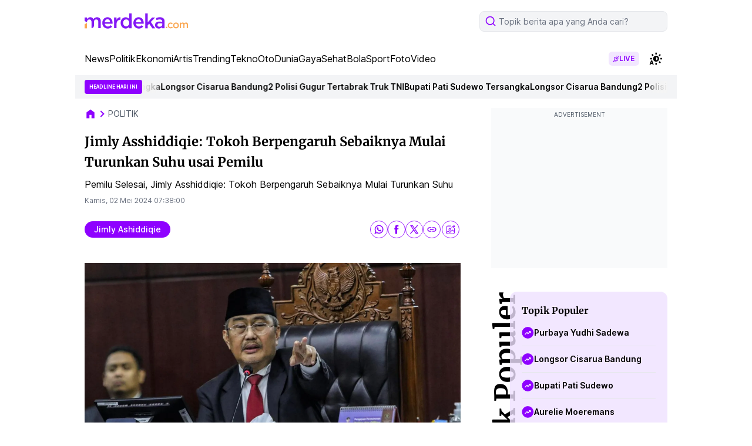

--- FILE ---
content_type: text/html; charset=UTF-8
request_url: https://www.merdeka.com/politik/jimly-asshiddiqie-tokoh-berpengaruh-sebaiknya-mulai-turunkan-suhu-usai-pemilu-122287-mvk.html
body_size: 109106
content:
<!DOCTYPE html>
<html lang="id">
<head>
    <meta charset="utf-8">
    <title>Jimly Asshiddiqie: Tokoh Berpengaruh Sebaiknya Mulai Turunkan Suhu usai Pemilu</title>
    <meta name="description" content="Pemilu Selesai, Jimly Asshiddiqie: Tokoh Berpengaruh Sebaiknya Mulai Turunkan Suhu" />
    <meta name="keywords" content="Jimly Asshiddiqie,Pemilu 2024,Jimly,Partai Politik" />
    <meta http-equiv="cache-control" content="public, no-transform" />
    <meta http-equiv="X-UA-Compatible" content="IE=edge,chrome=1" />
    <meta name="viewport" content="viewport-fit=cover, width=device-width, initial-scale=1.0">
    <meta name="apple-mobile-web-app-capable" content="yes" />

    <link rel="amphtml" href="https://www.merdeka.com/amp/politik/jimly-asshiddiqie-tokoh-berpengaruh-sebaiknya-mulai-turunkan-suhu-usai-pemilu-122287-mvk.html" /><meta name="robots" content="max-image-preview:large">
<meta name="robots" content="index, follow">
<meta content="index,follow" name="googlebot">
<meta content="index,follow" name="googlebot-news">
<meta name="rating" content="general">
<meta property="article:published_time" content="2024-05-02T07:38:00+07:00">
<meta property="article:modified_time" content="2024-05-02T00:38:44+07:00">
<meta property="og:updated_time" content="2024-05-02T00:38:44+07:00">
<meta http-equiv="last-modified" content="Thu, 02 May 2024 00:38:44 GMT" />
<meta property="og:title" content="Jimly Asshiddiqie: Tokoh Berpengaruh Sebaiknya Mulai Turunkan Suhu usai Pemilu" />
<meta property="og:type" content="article" />
<meta property="og:url" content="https://www.merdeka.com/politik/jimly-asshiddiqie-tokoh-berpengaruh-sebaiknya-mulai-turunkan-suhu-usai-pemilu-122287-mvk.html" />
<meta property="og:site_name" content="merdeka.com" />
<meta property="og:description" content="Pemilu Selesai, Jimly Asshiddiqie: Tokoh Berpengaruh Sebaiknya Mulai Turunkan Suhu" />
<meta property="og:image" content="https://cdns.klimg.com/mav-prod-resized/1280x720/ori/newsOg/2024/5/2/1714610191182-o0a6.jpeg" />
<meta property="fb:app_id" content="256994406083489" />
<meta property="fb:admins" content="1560920678" />
<meta property="fb:pages" content="324658284241923" />
<meta name="twitter:title" content="Jimly Asshiddiqie: Tokoh Berpengaruh Sebaiknya Mulai Turunkan Suhu usai Pemilu">
<meta name="twitter:image" content="https://cdns.klimg.com/mav-prod-resized/1280x720/ori/newsOg/2024/5/2/1714610191182-o0a6.jpeg">
<meta name="twitter:card" content="summary">
<meta name="twitter:site" content="@merdekadotcom">
<meta name="twitter:creator" content="@merdekadotcom">
<meta name="twitter:description" content="Pemilu Selesai, Jimly Asshiddiqie: Tokoh Berpengaruh Sebaiknya Mulai Turunkan Suhu">
<meta name="twitter:domain" content="merdeka.com">

<link rel="preconnect" href="https://via.placeholder.com/" crossorigin="anonymous">
<link rel="icon" href="https://cdns.klimg.com/merdeka.com/media/i/a/mdk-favico.png">
<link rel="shortcut icon" href="https://cdns.klimg.com/merdeka.com/media/i/a/mdk-favico.png"><!-- Start of Google Knowledge Graph data -->
<script type="application/ld+json">
[
    {
        "@context": "http:\/\/schema.org",
        "@type": "NewsArticle",
        "headline": "Jimly Asshiddiqie: Tokoh Berpengaruh Sebaiknya Mulai Turunkan Suhu usai Pemilu",
        "image": [
            "https:\/\/cdns.klimg.com\/mav-prod-resized\/1280x720\/ori\/newsOg\/2024\/5\/2\/1714610191182-o0a6.jpeg"
        ],
        "datePublished": "2024-05-02T07:38:00+07:00",
        "dateModified": "2024-05-02T00:38:44+07:00",
        "author": [
            {
                "@type": "Person",
                "name": "Raynaldo Ghiffari Lubabah",
                "url": "https:\/\/www.merdeka.com\/me\/raynaldo-ghiffari-lubabah-199"
            }
        ],
        "relatedLink": []
    },
    {
        "@context": "http:\/\/schema.org",
        "@type": "BreadcrumbList",
        "itemListElement": [
            {
                "@type": "ListItem",
                "position": 1,
                "name": "Merdeka.com",
                "item": "https:\/\/www.merdeka.com\/"
            },
            {
                "@type": "ListItem",
                "position": 2,
                "name": "politik",
                "item": "https:\/\/www.merdeka.com\/politik"
            },
            {
                "@type": "ListItem",
                "position": 3,
                "name": "Jimly Asshiddiqie: Tokoh Berpengaruh Sebaiknya Mulai Turunkan Suhu usai Pemilu",
                "item": "https:\/\/www.merdeka.com\/politik\/jimly-asshiddiqie-tokoh-berpengaruh-sebaiknya-mulai-turunkan-suhu-usai-pemilu-122287-mvk.html"
            }
        ]
    }
]
</script>
<!-- End of Google Knowledge Graph data --><meta name="theme-color" content="#8318F5"/>
<link rel="manifest" href="/manifest.json?v=2">
<!-- PWA -->
<script type="text/javascript">
    class MDKPWA{
        constructor(){
            this.init();
        }

        async init(){
            this.worker = {};
            this.registerWorker();
        }

        async registerWorker(){
            if(typeof navigator !== 'object' || typeof navigator.serviceWorker !== 'object' || typeof navigator.serviceWorker.register !== 'function'){
                console.warn('[ServiceWorker]','ServiceWorker unavailable!');
                return;
            }
            try {
                this.worker = navigator.serviceWorker;
                await this.worker.register('/mdkserviceworkerdesktopv8.js');
            } catch (error) {
                console.warn('ServiceWorker registration failed!',error);
            }
        }
    }

    window.addEventListener('load', function(){
        if(!window.kly){return;}
        window.kly.pwa = new MDKPWA();
    });
</script>
<!-- Endof PWA --><script type="text/javascript">
    window.kly = {};
    window.kly.env = "production";
    window.kly.baseAssetsUrl = "";
    window.kly.gtm = {
        "articleId": "122287",
        "articleTitle": "Jimly Asshiddiqie: Tokoh Berpengaruh Sebaiknya Mulai Turunkan Suhu usai Pemilu",
        "category": "article",
        "editors": "Raynaldo Ghiffari Lubabah",
        "editorialType": "",
        "embedVideo": "",
        "pageTitle": "Jimly Asshiddiqie: Tokoh Berpengaruh Sebaiknya Mulai Turunkan Suhu usai Pemilu",
        "publicationDate": "2024-05-02",
        "publicationTime": "07:38:00",
        "templateId": "1",
        "templateName": "headline 1",
        "position":"1",
        "subCategory": "politik",
        "subSubCategory": "",
        "subsubSubCategory":"",
        "tag": "jimly ashiddiqie, pemilu 2024, berita populer",
        "authors": {
            "type": "",
            "names": "Raynaldo Ghiffari Lubabah"
        },
        "numberOfWords": "225",
        "enabled": true,
        "log": false,
        "imageCreation": false,
        "type": "feedText2",
        "videos": "",
        "partner": "",
          "isSEO": false,
          "contibutors": "",
        "reporters": "Nur Habibie",
        "photographers": "",
        "brand": "",
        "content_ai" : 5,
        "audience":"",
        "keyword": "Jimly Asshiddiqie,Pemilu 2024,Jimly,Partai Politik",
        "totalFeedItem": 7,
        "nais_creator": "",
        "team_id": "KLY-0217",
        "special_content_id": ""
    };
    window.kly.platform = "desktop"; 
    window.kly.pageType = "ReadPage2";
    window.kly.channel = {
        "id": "",
        "name": "politik",
        "full_slug": "/politik"
    };
    window.kly.category = {
        "id": "",
        "name": "politik",
        "full_slug": "/politik"
    };
    window.kly.article = {
        "id": "122287",
        "title": "Jimly Asshiddiqie: Tokoh Berpengaruh Sebaiknya Mulai Turunkan Suhu usai Pemilu",
        "type": "TextTypeArticle",
        "shortDescription": "Pemilu Selesai, Jimly Asshiddiqie: Tokoh Berpengaruh Sebaiknya Mulai Turunkan Suhu",
        "keywords": "Jimly Asshiddiqie,Pemilu 2024,Jimly,Partai Politik",
        "isAdvertorial": false,
        "isMultipage": true,
        "isAdultContent": false,
        "verifyAge": false,
        "publishDate": "2024-05-02 07:38:00"
    };
    window.kly.multiplePageCount = 3;
    window.kly.site = "merdeka.com";
    window.kly.related_system = "";
    window.kly.nextPagingMethod = 'POST';
    window.kly.nextPagingURL = 'https://www.merdeka.com/politik/jimly-asshiddiqie-tokoh-berpengaruh-sebaiknya-mulai-turunkan-suhu-usai-pemilu-122287-mvk/index'
    window.kly.nextPagingParams= "eyJsaW1pdCI6MTIsIm5leHRfcGFnZSI6MywicGFnZSI6MiwicHJldl9wYWdlIjoxLCJwdWJsaXNoZXJfaWQiOjEsImN1cnJlbnRfbXZrX2lkIjoxMjIyODcsIm5ld3NfdHlwZSI6ImFsbCIsInRlbXBsYXRlX3ZlcnNpb24iOjN9";
    window.kly.currentPageNumber = "1";
</script>

    <link rel="canonical" href="https://www.merdeka.com/politik/jimly-asshiddiqie-tokoh-berpengaruh-sebaiknya-mulai-turunkan-suhu-usai-pemilu-122287-mvk.html" />
    <link rel="preconnect" href="https://cdns.klimg.com" />
    <style>
        @font-face {font-family: 'Inter';font-style: normal;font-weight: 100 900;font-display: swap;src: url(https://fonts.gstatic.com/s/inter/v13/UcC73FwrK3iLTeHuS_fvQtMwCp50KnMa2JL7W0Q5n-wU.woff2) format('woff2');unicode-range: U+0460-052F, U+1C80-1C88, U+20B4, U+2DE0-2DFF, U+A640-A69F, U+FE2E-FE2F;}@font-face {font-family: 'Inter';font-style: normal;font-weight: 100 900;font-display: swap;src: url(https://fonts.gstatic.com/s/inter/v13/UcC73FwrK3iLTeHuS_fvQtMwCp50KnMa0ZL7W0Q5n-wU.woff2) format('woff2');unicode-range: U+0301, U+0400-045F, U+0490-0491, U+04B0-04B1, U+2116;}@font-face {font-family: 'Inter';font-style: normal;font-weight: 100 900;font-display: swap;src: url(https://fonts.gstatic.com/s/inter/v13/UcC73FwrK3iLTeHuS_fvQtMwCp50KnMa2ZL7W0Q5n-wU.woff2) format('woff2');unicode-range: U+1F00-1FFF;}@font-face {font-family: 'Inter';font-style: normal;font-weight: 100 900;font-display: swap;src: url(https://fonts.gstatic.com/s/inter/v13/UcC73FwrK3iLTeHuS_fvQtMwCp50KnMa1pL7W0Q5n-wU.woff2) format('woff2');unicode-range: U+0370-0377, U+037A-037F, U+0384-038A, U+038C, U+038E-03A1, U+03A3-03FF;}@font-face {font-family: 'Inter';font-style: normal;font-weight: 100 900;font-display: swap;src: url(https://fonts.gstatic.com/s/inter/v13/UcC73FwrK3iLTeHuS_fvQtMwCp50KnMa2pL7W0Q5n-wU.woff2) format('woff2');unicode-range: U+0102-0103, U+0110-0111, U+0128-0129, U+0168-0169, U+01A0-01A1, U+01AF-01B0, U+0300-0301, U+0303-0304, U+0308-0309, U+0323, U+0329, U+1EA0-1EF9, U+20AB;}@font-face {font-family: 'Inter';font-style: normal;font-weight: 100 900;font-display: swap;src: url(https://fonts.gstatic.com/s/inter/v13/UcC73FwrK3iLTeHuS_fvQtMwCp50KnMa25L7W0Q5n-wU.woff2) format('woff2');unicode-range: U+0100-02AF, U+0304, U+0308, U+0329, U+1E00-1E9F, U+1EF2-1EFF, U+2020, U+20A0-20AB, U+20AD-20C0, U+2113, U+2C60-2C7F, U+A720-A7FF;}@font-face {font-family: 'Inter';font-style: normal;font-weight: 100 900;font-display: swap;src: url(https://fonts.gstatic.com/s/inter/v13/UcC73FwrK3iLTeHuS_fvQtMwCp50KnMa1ZL7W0Q5nw.woff2) format('woff2');unicode-range: U+0000-00FF, U+0131, U+0152-0153, U+02BB-02BC, U+02C6, U+02DA, U+02DC, U+0304, U+0308, U+0329, U+2000-206F, U+2074, U+20AC, U+2122, U+2191, U+2193, U+2212, U+2215, U+FEFF, U+FFFD;}@font-face {font-family: 'Merriweather';font-style: italic;font-weight: 300;font-display: swap;src: url(https://fonts.gstatic.com/s/merriweather/v30/u-4l0qyriQwlOrhSvowK_l5-eR7lXff1jvzDP3WGO5g.woff2) format('woff2');unicode-range: U+0460-052F, U+1C80-1C88, U+20B4, U+2DE0-2DFF, U+A640-A69F, U+FE2E-FE2F;}@font-face {font-family: 'Merriweather';font-style: italic;font-weight: 300;font-display: swap;src: url(https://fonts.gstatic.com/s/merriweather/v30/u-4l0qyriQwlOrhSvowK_l5-eR7lXff8jvzDP3WGO5g.woff2) format('woff2');unicode-range: U+0301, U+0400-045F, U+0490-0491, U+04B0-04B1, U+2116;}@font-face {font-family: 'Merriweather';font-style: italic;font-weight: 300;font-display: swap;src: url(https://fonts.gstatic.com/s/merriweather/v30/u-4l0qyriQwlOrhSvowK_l5-eR7lXff3jvzDP3WGO5g.woff2) format('woff2');unicode-range: U+0102-0103, U+0110-0111, U+0128-0129, U+0168-0169, U+01A0-01A1, U+01AF-01B0, U+0300-0301, U+0303-0304, U+0308-0309, U+0323, U+0329, U+1EA0-1EF9, U+20AB;}@font-face {font-family: 'Merriweather';font-style: italic;font-weight: 300;font-display: swap;src: url(https://fonts.gstatic.com/s/merriweather/v30/u-4l0qyriQwlOrhSvowK_l5-eR7lXff2jvzDP3WGO5g.woff2) format('woff2');unicode-range: U+0100-02AF, U+0304, U+0308, U+0329, U+1E00-1E9F, U+1EF2-1EFF, U+2020, U+20A0-20AB, U+20AD-20C0, U+2113, U+2C60-2C7F, U+A720-A7FF;}@font-face {font-family: 'Merriweather';font-style: italic;font-weight: 300;font-display: swap;src: url(https://fonts.gstatic.com/s/merriweather/v30/u-4l0qyriQwlOrhSvowK_l5-eR7lXff4jvzDP3WG.woff2) format('woff2');unicode-range: U+0000-00FF, U+0131, U+0152-0153, U+02BB-02BC, U+02C6, U+02DA, U+02DC, U+0304, U+0308, U+0329, U+2000-206F, U+2074, U+20AC, U+2122, U+2191, U+2193, U+2212, U+2215, U+FEFF, U+FFFD;}@font-face {font-family: 'Merriweather';font-style: italic;font-weight: 400;font-display: swap;src: url(https://fonts.gstatic.com/s/merriweather/v30/u-4m0qyriQwlOrhSvowK_l5-eRZDf-LVrPHpBXw.woff2) format('woff2');unicode-range: U+0460-052F, U+1C80-1C88, U+20B4, U+2DE0-2DFF, U+A640-A69F, U+FE2E-FE2F;}@font-face {font-family: 'Merriweather';font-style: italic;font-weight: 400;font-display: swap;src: url(https://fonts.gstatic.com/s/merriweather/v30/u-4m0qyriQwlOrhSvowK_l5-eRZKf-LVrPHpBXw.woff2) format('woff2');unicode-range: U+0301, U+0400-045F, U+0490-0491, U+04B0-04B1, U+2116;}@font-face {font-family: 'Merriweather';font-style: italic;font-weight: 400;font-display: swap;src: url(https://fonts.gstatic.com/s/merriweather/v30/u-4m0qyriQwlOrhSvowK_l5-eRZBf-LVrPHpBXw.woff2) format('woff2');unicode-range: U+0102-0103, U+0110-0111, U+0128-0129, U+0168-0169, U+01A0-01A1, U+01AF-01B0, U+0300-0301, U+0303-0304, U+0308-0309, U+0323, U+0329, U+1EA0-1EF9, U+20AB;}@font-face {font-family: 'Merriweather';font-style: italic;font-weight: 400;font-display: swap;src: url(https://fonts.gstatic.com/s/merriweather/v30/u-4m0qyriQwlOrhSvowK_l5-eRZAf-LVrPHpBXw.woff2) format('woff2');unicode-range: U+0100-02AF, U+0304, U+0308, U+0329, U+1E00-1E9F, U+1EF2-1EFF, U+2020, U+20A0-20AB, U+20AD-20C0, U+2113, U+2C60-2C7F, U+A720-A7FF;}@font-face {font-family: 'Merriweather';font-style: italic;font-weight: 400;font-display: swap;src: url(https://fonts.gstatic.com/s/merriweather/v30/u-4m0qyriQwlOrhSvowK_l5-eRZOf-LVrPHp.woff2) format('woff2');unicode-range: U+0000-00FF, U+0131, U+0152-0153, U+02BB-02BC, U+02C6, U+02DA, U+02DC, U+0304, U+0308, U+0329, U+2000-206F, U+2074, U+20AC, U+2122, U+2191, U+2193, U+2212, U+2215, U+FEFF, U+FFFD;}@font-face {font-family: 'Merriweather';font-style: italic;font-weight: 700;font-display: swap;src: url(https://fonts.gstatic.com/s/merriweather/v30/u-4l0qyriQwlOrhSvowK_l5-eR71Wvf1jvzDP3WGO5g.woff2) format('woff2');unicode-range: U+0460-052F, U+1C80-1C88, U+20B4, U+2DE0-2DFF, U+A640-A69F, U+FE2E-FE2F;}@font-face {font-family: 'Merriweather';font-style: italic;font-weight: 700;font-display: swap;src: url(https://fonts.gstatic.com/s/merriweather/v30/u-4l0qyriQwlOrhSvowK_l5-eR71Wvf8jvzDP3WGO5g.woff2) format('woff2');unicode-range: U+0301, U+0400-045F, U+0490-0491, U+04B0-04B1, U+2116;}@font-face {font-family: 'Merriweather';font-style: italic;font-weight: 700;font-display: swap;src: url(https://fonts.gstatic.com/s/merriweather/v30/u-4l0qyriQwlOrhSvowK_l5-eR71Wvf3jvzDP3WGO5g.woff2) format('woff2');unicode-range: U+0102-0103, U+0110-0111, U+0128-0129, U+0168-0169, U+01A0-01A1, U+01AF-01B0, U+0300-0301, U+0303-0304, U+0308-0309, U+0323, U+0329, U+1EA0-1EF9, U+20AB;}@font-face {font-family: 'Merriweather';font-style: italic;font-weight: 700;font-display: swap;src: url(https://fonts.gstatic.com/s/merriweather/v30/u-4l0qyriQwlOrhSvowK_l5-eR71Wvf2jvzDP3WGO5g.woff2) format('woff2');unicode-range: U+0100-02AF, U+0304, U+0308, U+0329, U+1E00-1E9F, U+1EF2-1EFF, U+2020, U+20A0-20AB, U+20AD-20C0, U+2113, U+2C60-2C7F, U+A720-A7FF;}@font-face {font-family: 'Merriweather';font-style: italic;font-weight: 700;font-display: swap;src: url(https://fonts.gstatic.com/s/merriweather/v30/u-4l0qyriQwlOrhSvowK_l5-eR71Wvf4jvzDP3WG.woff2) format('woff2');unicode-range: U+0000-00FF, U+0131, U+0152-0153, U+02BB-02BC, U+02C6, U+02DA, U+02DC, U+0304, U+0308, U+0329, U+2000-206F, U+2074, U+20AC, U+2122, U+2191, U+2193, U+2212, U+2215, U+FEFF, U+FFFD;}@font-face {font-family: 'Merriweather';font-style: italic;font-weight: 900;font-display: swap;src: url(https://fonts.gstatic.com/s/merriweather/v30/u-4l0qyriQwlOrhSvowK_l5-eR7NWPf1jvzDP3WGO5g.woff2) format('woff2');unicode-range: U+0460-052F, U+1C80-1C88, U+20B4, U+2DE0-2DFF, U+A640-A69F, U+FE2E-FE2F;}@font-face {font-family: 'Merriweather';font-style: italic;font-weight: 900;font-display: swap;src: url(https://fonts.gstatic.com/s/merriweather/v30/u-4l0qyriQwlOrhSvowK_l5-eR7NWPf8jvzDP3WGO5g.woff2) format('woff2');unicode-range: U+0301, U+0400-045F, U+0490-0491, U+04B0-04B1, U+2116;}@font-face {font-family: 'Merriweather';font-style: italic;font-weight: 900;font-display: swap;src: url(https://fonts.gstatic.com/s/merriweather/v30/u-4l0qyriQwlOrhSvowK_l5-eR7NWPf3jvzDP3WGO5g.woff2) format('woff2');unicode-range: U+0102-0103, U+0110-0111, U+0128-0129, U+0168-0169, U+01A0-01A1, U+01AF-01B0, U+0300-0301, U+0303-0304, U+0308-0309, U+0323, U+0329, U+1EA0-1EF9, U+20AB;}@font-face {font-family: 'Merriweather';font-style: italic;font-weight: 900;font-display: swap;src: url(https://fonts.gstatic.com/s/merriweather/v30/u-4l0qyriQwlOrhSvowK_l5-eR7NWPf2jvzDP3WGO5g.woff2) format('woff2');unicode-range: U+0100-02AF, U+0304, U+0308, U+0329, U+1E00-1E9F, U+1EF2-1EFF, U+2020, U+20A0-20AB, U+20AD-20C0, U+2113, U+2C60-2C7F, U+A720-A7FF;}@font-face {font-family: 'Merriweather';font-style: italic;font-weight: 900;font-display: swap;src: url(https://fonts.gstatic.com/s/merriweather/v30/u-4l0qyriQwlOrhSvowK_l5-eR7NWPf4jvzDP3WG.woff2) format('woff2');unicode-range: U+0000-00FF, U+0131, U+0152-0153, U+02BB-02BC, U+02C6, U+02DA, U+02DC, U+0304, U+0308, U+0329, U+2000-206F, U+2074, U+20AC, U+2122, U+2191, U+2193, U+2212, U+2215, U+FEFF, U+FFFD;}@font-face {font-family: 'Merriweather';font-style: normal;font-weight: 300;font-display: swap;src: url(https://fonts.gstatic.com/s/merriweather/v30/u-4n0qyriQwlOrhSvowK_l521wRZVcf6hPvhPUWH.woff2) format('woff2');unicode-range: U+0460-052F, U+1C80-1C88, U+20B4, U+2DE0-2DFF, U+A640-A69F, U+FE2E-FE2F;}@font-face {font-family: 'Merriweather';font-style: normal;font-weight: 300;font-display: swap;src: url(https://fonts.gstatic.com/s/merriweather/v30/u-4n0qyriQwlOrhSvowK_l521wRZXMf6hPvhPUWH.woff2) format('woff2');unicode-range: U+0301, U+0400-045F, U+0490-0491, U+04B0-04B1, U+2116;}@font-face {font-family: 'Merriweather';font-style: normal;font-weight: 300;font-display: swap;src: url(https://fonts.gstatic.com/s/merriweather/v30/u-4n0qyriQwlOrhSvowK_l521wRZV8f6hPvhPUWH.woff2) format('woff2');unicode-range: U+0102-0103, U+0110-0111, U+0128-0129, U+0168-0169, U+01A0-01A1, U+01AF-01B0, U+0300-0301, U+0303-0304, U+0308-0309, U+0323, U+0329, U+1EA0-1EF9, U+20AB;}@font-face {font-family: 'Merriweather';font-style: normal;font-weight: 300;font-display: swap;src: url(https://fonts.gstatic.com/s/merriweather/v30/u-4n0qyriQwlOrhSvowK_l521wRZVsf6hPvhPUWH.woff2) format('woff2');unicode-range: U+0100-02AF, U+0304, U+0308, U+0329, U+1E00-1E9F, U+1EF2-1EFF, U+2020, U+20A0-20AB, U+20AD-20C0, U+2113, U+2C60-2C7F, U+A720-A7FF;}@font-face {font-family: 'Merriweather';font-style: normal;font-weight: 300;font-display: swap;src: url(https://fonts.gstatic.com/s/merriweather/v30/u-4n0qyriQwlOrhSvowK_l521wRZWMf6hPvhPQ.woff2) format('woff2');unicode-range: U+0000-00FF, U+0131, U+0152-0153, U+02BB-02BC, U+02C6, U+02DA, U+02DC, U+0304, U+0308, U+0329, U+2000-206F, U+2074, U+20AC, U+2122, U+2191, U+2193, U+2212, U+2215, U+FEFF, U+FFFD;}@font-face {font-family: 'Merriweather';font-style: normal;font-weight: 400;font-display: swap;src: url(https://fonts.gstatic.com/s/merriweather/v30/u-440qyriQwlOrhSvowK_l5-cSZMdeX3rsHo.woff2) format('woff2');unicode-range: U+0460-052F, U+1C80-1C88, U+20B4, U+2DE0-2DFF, U+A640-A69F, U+FE2E-FE2F;}@font-face {font-family: 'Merriweather';font-style: normal;font-weight: 400;font-display: swap;src: url(https://fonts.gstatic.com/s/merriweather/v30/u-440qyriQwlOrhSvowK_l5-eCZMdeX3rsHo.woff2) format('woff2');unicode-range: U+0301, U+0400-045F, U+0490-0491, U+04B0-04B1, U+2116;}@font-face {font-family: 'Merriweather';font-style: normal;font-weight: 400;font-display: swap;src: url(https://fonts.gstatic.com/s/merriweather/v30/u-440qyriQwlOrhSvowK_l5-cyZMdeX3rsHo.woff2) format('woff2');unicode-range: U+0102-0103, U+0110-0111, U+0128-0129, U+0168-0169, U+01A0-01A1, U+01AF-01B0, U+0300-0301, U+0303-0304, U+0308-0309, U+0323, U+0329, U+1EA0-1EF9, U+20AB;}@font-face {font-family: 'Merriweather';font-style: normal;font-weight: 400;font-display: swap;src: url(https://fonts.gstatic.com/s/merriweather/v30/u-440qyriQwlOrhSvowK_l5-ciZMdeX3rsHo.woff2) format('woff2');unicode-range: U+0100-02AF, U+0304, U+0308, U+0329, U+1E00-1E9F, U+1EF2-1EFF, U+2020, U+20A0-20AB, U+20AD-20C0, U+2113, U+2C60-2C7F, U+A720-A7FF;}@font-face {font-family: 'Merriweather';font-style: normal;font-weight: 400;font-display: swap;src: url(https://fonts.gstatic.com/s/merriweather/v30/u-440qyriQwlOrhSvowK_l5-fCZMdeX3rg.woff2) format('woff2');unicode-range: U+0000-00FF, U+0131, U+0152-0153, U+02BB-02BC, U+02C6, U+02DA, U+02DC, U+0304, U+0308, U+0329, U+2000-206F, U+2074, U+20AC, U+2122, U+2191, U+2193, U+2212, U+2215, U+FEFF, U+FFFD;}@font-face {font-family: 'Merriweather';font-style: normal;font-weight: 700;font-display: swap;src: url(https://fonts.gstatic.com/s/merriweather/v30/u-4n0qyriQwlOrhSvowK_l52xwNZVcf6hPvhPUWH.woff2) format('woff2');unicode-range: U+0460-052F, U+1C80-1C88, U+20B4, U+2DE0-2DFF, U+A640-A69F, U+FE2E-FE2F;}@font-face {font-family: 'Merriweather';font-style: normal;font-weight: 700;font-display: swap;src: url(https://fonts.gstatic.com/s/merriweather/v30/u-4n0qyriQwlOrhSvowK_l52xwNZXMf6hPvhPUWH.woff2) format('woff2');unicode-range: U+0301, U+0400-045F, U+0490-0491, U+04B0-04B1, U+2116;}@font-face {font-family: 'Merriweather';font-style: normal;font-weight: 700;font-display: swap;src: url(https://fonts.gstatic.com/s/merriweather/v30/u-4n0qyriQwlOrhSvowK_l52xwNZV8f6hPvhPUWH.woff2) format('woff2');unicode-range: U+0102-0103, U+0110-0111, U+0128-0129, U+0168-0169, U+01A0-01A1, U+01AF-01B0, U+0300-0301, U+0303-0304, U+0308-0309, U+0323, U+0329, U+1EA0-1EF9, U+20AB;}@font-face {font-family: 'Merriweather';font-style: normal;font-weight: 700;font-display: swap;src: url(https://fonts.gstatic.com/s/merriweather/v30/u-4n0qyriQwlOrhSvowK_l52xwNZVsf6hPvhPUWH.woff2) format('woff2');unicode-range: U+0100-02AF, U+0304, U+0308, U+0329, U+1E00-1E9F, U+1EF2-1EFF, U+2020, U+20A0-20AB, U+20AD-20C0, U+2113, U+2C60-2C7F, U+A720-A7FF;}@font-face {font-family: 'Merriweather';font-style: normal;font-weight: 700;font-display: swap;src: url(https://fonts.gstatic.com/s/merriweather/v30/u-4n0qyriQwlOrhSvowK_l52xwNZWMf6hPvhPQ.woff2) format('woff2');unicode-range: U+0000-00FF, U+0131, U+0152-0153, U+02BB-02BC, U+02C6, U+02DA, U+02DC, U+0304, U+0308, U+0329, U+2000-206F, U+2074, U+20AC, U+2122, U+2191, U+2193, U+2212, U+2215, U+FEFF, U+FFFD;}@font-face {font-family: 'Merriweather';font-style: normal;font-weight: 900;font-display: swap;src: url(https://fonts.gstatic.com/s/merriweather/v30/u-4n0qyriQwlOrhSvowK_l52_wFZVcf6hPvhPUWH.woff2) format('woff2');unicode-range: U+0460-052F, U+1C80-1C88, U+20B4, U+2DE0-2DFF, U+A640-A69F, U+FE2E-FE2F;}@font-face {font-family: 'Merriweather';font-style: normal;font-weight: 900;font-display: swap;src: url(https://fonts.gstatic.com/s/merriweather/v30/u-4n0qyriQwlOrhSvowK_l52_wFZXMf6hPvhPUWH.woff2) format('woff2');unicode-range: U+0301, U+0400-045F, U+0490-0491, U+04B0-04B1, U+2116;}@font-face {font-family: 'Merriweather';font-style: normal;font-weight: 900;font-display: swap;src: url(https://fonts.gstatic.com/s/merriweather/v30/u-4n0qyriQwlOrhSvowK_l52_wFZV8f6hPvhPUWH.woff2) format('woff2');unicode-range: U+0102-0103, U+0110-0111, U+0128-0129, U+0168-0169, U+01A0-01A1, U+01AF-01B0, U+0300-0301, U+0303-0304, U+0308-0309, U+0323, U+0329, U+1EA0-1EF9, U+20AB;}@font-face {font-family: 'Merriweather';font-style: normal;font-weight: 900;font-display: swap;src: url(https://fonts.gstatic.com/s/merriweather/v30/u-4n0qyriQwlOrhSvowK_l52_wFZVsf6hPvhPUWH.woff2) format('woff2');unicode-range: U+0100-02AF, U+0304, U+0308, U+0329, U+1E00-1E9F, U+1EF2-1EFF, U+2020, U+20A0-20AB, U+20AD-20C0, U+2113, U+2C60-2C7F, U+A720-A7FF;}@font-face {font-family: 'Merriweather';font-style: normal;font-weight: 900;font-display: swap;src: url(https://fonts.gstatic.com/s/merriweather/v30/u-4n0qyriQwlOrhSvowK_l52_wFZWMf6hPvhPQ.woff2) format('woff2');unicode-range: U+0000-00FF, U+0131, U+0152-0153, U+02BB-02BC, U+02C6, U+02DA, U+02DC, U+0304, U+0308, U+0329, U+2000-206F, U+2074, U+20AC, U+2122, U+2191, U+2193, U+2212, U+2215, U+FEFF, U+FFFD;}
    </style>
    <!-- tailwind -->
    <style>*,:after,:before{--tw-border-spacing-x:0;--tw-border-spacing-y:0;--tw-translate-x:0;--tw-translate-y:0;--tw-rotate:0;--tw-skew-x:0;--tw-skew-y:0;--tw-scale-x:1;--tw-scale-y:1;--tw-pan-x: ;--tw-pan-y: ;--tw-pinch-zoom: ;--tw-scroll-snap-strictness:proximity;--tw-gradient-from-position: ;--tw-gradient-via-position: ;--tw-gradient-to-position: ;--tw-ordinal: ;--tw-slashed-zero: ;--tw-numeric-figure: ;--tw-numeric-spacing: ;--tw-numeric-fraction: ;--tw-ring-inset: ;--tw-ring-offset-width:0px;--tw-ring-offset-color:#fff;--tw-ring-color:rgba(59,130,246,.5);--tw-ring-offset-shadow:0 0 #0000;--tw-ring-shadow:0 0 #0000;--tw-shadow:0 0 #0000;--tw-shadow-colored:0 0 #0000;--tw-blur: ;--tw-brightness: ;--tw-contrast: ;--tw-grayscale: ;--tw-hue-rotate: ;--tw-invert: ;--tw-saturate: ;--tw-sepia: ;--tw-drop-shadow: ;--tw-backdrop-blur: ;--tw-backdrop-brightness: ;--tw-backdrop-contrast: ;--tw-backdrop-grayscale: ;--tw-backdrop-hue-rotate: ;--tw-backdrop-invert: ;--tw-backdrop-opacity: ;--tw-backdrop-saturate: ;--tw-backdrop-sepia: ;--tw-contain-size: ;--tw-contain-layout: ;--tw-contain-paint: ;--tw-contain-style: }::backdrop{--tw-border-spacing-x:0;--tw-border-spacing-y:0;--tw-translate-x:0;--tw-translate-y:0;--tw-rotate:0;--tw-skew-x:0;--tw-skew-y:0;--tw-scale-x:1;--tw-scale-y:1;--tw-pan-x: ;--tw-pan-y: ;--tw-pinch-zoom: ;--tw-scroll-snap-strictness:proximity;--tw-gradient-from-position: ;--tw-gradient-via-position: ;--tw-gradient-to-position: ;--tw-ordinal: ;--tw-slashed-zero: ;--tw-numeric-figure: ;--tw-numeric-spacing: ;--tw-numeric-fraction: ;--tw-ring-inset: ;--tw-ring-offset-width:0px;--tw-ring-offset-color:#fff;--tw-ring-color:rgba(59,130,246,.5);--tw-ring-offset-shadow:0 0 #0000;--tw-ring-shadow:0 0 #0000;--tw-shadow:0 0 #0000;--tw-shadow-colored:0 0 #0000;--tw-blur: ;--tw-brightness: ;--tw-contrast: ;--tw-grayscale: ;--tw-hue-rotate: ;--tw-invert: ;--tw-saturate: ;--tw-sepia: ;--tw-drop-shadow: ;--tw-backdrop-blur: ;--tw-backdrop-brightness: ;--tw-backdrop-contrast: ;--tw-backdrop-grayscale: ;--tw-backdrop-hue-rotate: ;--tw-backdrop-invert: ;--tw-backdrop-opacity: ;--tw-backdrop-saturate: ;--tw-backdrop-sepia: ;--tw-contain-size: ;--tw-contain-layout: ;--tw-contain-paint: ;--tw-contain-style: }/*! tailwindcss v3.4.17 | MIT License | https://tailwindcss.com*/*,:after,:before{box-sizing:border-box;border:0 solid #e5e7eb}:after,:before{--tw-content:""}:host,html{line-height:1.5;-webkit-text-size-adjust:100%;-moz-tab-size:4;-o-tab-size:4;tab-size:4;font-family:ui-sans-serif,system-ui,sans-serif,Apple Color Emoji,Segoe UI Emoji,Segoe UI Symbol,Noto Color Emoji;font-feature-settings:normal;font-variation-settings:normal;-webkit-tap-highlight-color:transparent}body{margin:0;line-height:inherit}hr{height:0;color:inherit;border-top-width:1px}abbr:where([title]){-webkit-text-decoration:underline dotted;text-decoration:underline dotted}h1,h2,h3,h4,h5,h6{font-size:inherit;font-weight:inherit}a{color:inherit;text-decoration:inherit}b,strong{font-weight:bolder}code,kbd,pre,samp{font-family:ui-monospace,SFMono-Regular,Menlo,Monaco,Consolas,Liberation Mono,Courier New,monospace;font-feature-settings:normal;font-variation-settings:normal;font-size:1em}small{font-size:80%}sub,sup{font-size:75%;line-height:0;position:relative;vertical-align:baseline}sub{bottom:-.25em}sup{top:-.5em}table{text-indent:0;border-color:inherit;border-collapse:collapse}button,input,optgroup,select,textarea{font-family:inherit;font-feature-settings:inherit;font-variation-settings:inherit;font-size:100%;font-weight:inherit;line-height:inherit;letter-spacing:inherit;color:inherit;margin:0;padding:0}button,select{text-transform:none}button,input:where([type=button]),input:where([type=reset]),input:where([type=submit]){-webkit-appearance:button;background-color:transparent;background-image:none}:-moz-focusring{outline:auto}:-moz-ui-invalid{box-shadow:none}progress{vertical-align:baseline}::-webkit-inner-spin-button,::-webkit-outer-spin-button{height:auto}[type=search]{-webkit-appearance:textfield;outline-offset:-2px}::-webkit-search-decoration{-webkit-appearance:none}::-webkit-file-upload-button{-webkit-appearance:button;font:inherit}summary{display:list-item}blockquote,dd,dl,figure,h1,h2,h3,h4,h5,h6,hr,p,pre{margin:0}fieldset{margin:0}fieldset,legend{padding:0}menu,ol,ul{list-style:none;margin:0;padding:0}dialog{padding:0}textarea{resize:vertical}input::-moz-placeholder,textarea::-moz-placeholder{opacity:1;color:#9ca3af}input::placeholder,textarea::placeholder{opacity:1;color:#9ca3af}[role=button],button{cursor:pointer}:disabled{cursor:default}audio,canvas,embed,iframe,img,object,svg,video{display:block;vertical-align:middle}img,video{max-width:100%;height:auto}[hidden]:where(:not([hidden=until-found])){display:none}.container{width:100%}@media (min-width:640px){.container{max-width:640px}}@media (min-width:768px){.container{max-width:768px}}@media (min-width:1024px){.container{max-width:1024px}}@media (min-width:1280px){.container{max-width:1280px}}@media (min-width:1536px){.container{max-width:1536px}}.sr-only{position:absolute;width:1px;height:1px;padding:0;margin:-1px;overflow:hidden;clip:rect(0,0,0,0);white-space:nowrap;border-width:0}.pointer-events-none{pointer-events:none}.pointer-events-auto{pointer-events:auto}.visible{visibility:visible}.collapse{visibility:collapse}.static{position:static}.fixed{position:fixed}.absolute{position:absolute}.relative{position:relative}.sticky{position:sticky}.inset-0{inset:0}.-inset-x-px{left:-1px;right:-1px}.inset-x-0{left:0;right:0}.inset-x-6{left:1.5rem;right:1.5rem}.inset-y-0{top:0;bottom:0}.-bottom-0{bottom:0}.-bottom-0\.5{bottom:-.125rem}.-bottom-1{bottom:-.25rem}.-bottom-20{bottom:-5rem}.-bottom-7{bottom:-1.75rem}.-bottom-px{bottom:-1px}.-left-20{left:-5rem}.-left-28{left:-7rem}.-left-48{left:-12rem}.-left-5{left:-1.25rem}.-left-6{left:-1.5rem}.-left-8{left:-2rem}.-right-1{right:-.25rem}.-right-2{right:-.5rem}.-right-4{right:-1rem}.-right-5{right:-1.25rem}.-right-6{right:-1.5rem}.-top-1{top:-.25rem}.-top-16{top:-4rem}.-top-2{top:-.5rem}.-top-4{top:-1rem}.-top-5{top:-1.25rem}.bottom-0{bottom:0}.bottom-1{bottom:.25rem}.bottom-1\/2{bottom:50%}.bottom-10{bottom:2.5rem}.bottom-12{bottom:3rem}.bottom-14{bottom:3.5rem}.bottom-16{bottom:4rem}.bottom-2{bottom:.5rem}.bottom-2\/3{bottom:66.666667%}.bottom-20{bottom:5rem}.bottom-28{bottom:7rem}.bottom-3{bottom:.75rem}.bottom-32{bottom:8rem}.bottom-4{bottom:1rem}.bottom-6{bottom:1.5rem}.bottom-8{bottom:2rem}.bottom-96{bottom:24rem}.bottom-auto{bottom:auto}.bottom-full{bottom:100%}.left-0{left:0}.left-1{left:.25rem}.left-1\/2{left:50%}.left-2{left:.5rem}.left-4{left:1rem}.left-5{left:1.25rem}.left-6{left:1.5rem}.right-0{right:0}.right-1{right:.25rem}.right-14{right:3.5rem}.right-2{right:.5rem}.right-3\.5{right:.875rem}.right-4{right:1rem}.right-5{right:1.25rem}.right-6{right:1.5rem}.right-8{right:2rem}.right-auto{right:auto}.top-0{top:0}.top-1{top:.25rem}.top-1\/2{top:50%}.top-12{top:3rem}.top-14{top:3.5rem}.top-16{top:4rem}.top-2{top:.5rem}.top-20{top:5rem}.top-24{top:6rem}.top-3{top:.75rem}.top-4{top:1rem}.top-40{top:10rem}.top-5{top:1.25rem}.top-6{top:1.5rem}.top-full{top:100%}.isolate{isolation:isolate}.-z-10{z-index:-10}.z-0{z-index:0}.z-10{z-index:10}.z-20{z-index:20}.z-30{z-index:30}.z-40{z-index:40}.z-50{z-index:50}.z-\[100\]{z-index:100}.z-\[999\]{z-index:999}.order-1{order:1}.order-2{order:2}.order-3{order:3}.order-4{order:4}.-m-1{margin:-.25rem}.-m-10{margin:-2.5rem}.-m-11{margin:-2.75rem}.-m-12{margin:-3rem}.-m-14{margin:-3.5rem}.-m-16{margin:-4rem}.-m-2{margin:-.5rem}.-m-20{margin:-5rem}.-m-3{margin:-.75rem}.-m-4{margin:-1rem}.-m-5{margin:-1.25rem}.-m-6{margin:-1.5rem}.-m-7{margin:-1.75rem}.-m-8{margin:-2rem}.-m-9{margin:-2.25rem}.m-1{margin:.25rem}.m-10{margin:2.5rem}.m-11{margin:2.75rem}.m-12{margin:3rem}.m-14{margin:3.5rem}.m-16{margin:4rem}.m-2{margin:.5rem}.m-20{margin:5rem}.m-3{margin:.75rem}.m-4{margin:1rem}.m-5{margin:1.25rem}.m-6{margin:1.5rem}.m-7{margin:1.75rem}.m-8{margin:2rem}.m-9{margin:2.25rem}.m-auto{margin:auto}.-mx-1{margin-left:-.25rem;margin-right:-.25rem}.-mx-1\.5{margin-left:-.375rem;margin-right:-.375rem}.-mx-10{margin-left:-2.5rem;margin-right:-2.5rem}.-mx-11{margin-left:-2.75rem;margin-right:-2.75rem}.-mx-12{margin-left:-3rem;margin-right:-3rem}.-mx-14{margin-left:-3.5rem;margin-right:-3.5rem}.-mx-16{margin-left:-4rem;margin-right:-4rem}.-mx-2{margin-left:-.5rem;margin-right:-.5rem}.-mx-20{margin-left:-5rem;margin-right:-5rem}.-mx-3{margin-left:-.75rem;margin-right:-.75rem}.-mx-4{margin-left:-1rem;margin-right:-1rem}.-mx-5{margin-left:-1.25rem;margin-right:-1.25rem}.-mx-6{margin-left:-1.5rem;margin-right:-1.5rem}.-mx-7{margin-left:-1.75rem;margin-right:-1.75rem}.-mx-8{margin-left:-2rem;margin-right:-2rem}.-mx-9{margin-left:-2.25rem;margin-right:-2.25rem}.-my-1{margin-top:-.25rem;margin-bottom:-.25rem}.-my-10{margin-top:-2.5rem;margin-bottom:-2.5rem}.-my-11{margin-top:-2.75rem;margin-bottom:-2.75rem}.-my-12{margin-top:-3rem;margin-bottom:-3rem}.-my-14{margin-top:-3.5rem;margin-bottom:-3.5rem}.-my-16{margin-top:-4rem;margin-bottom:-4rem}.-my-2{margin-top:-.5rem;margin-bottom:-.5rem}.-my-20{margin-top:-5rem;margin-bottom:-5rem}.-my-3{margin-top:-.75rem;margin-bottom:-.75rem}.-my-4{margin-top:-1rem;margin-bottom:-1rem}.-my-5{margin-top:-1.25rem;margin-bottom:-1.25rem}.-my-6{margin-top:-1.5rem;margin-bottom:-1.5rem}.-my-7{margin-top:-1.75rem;margin-bottom:-1.75rem}.-my-8{margin-top:-2rem;margin-bottom:-2rem}.-my-9{margin-top:-2.25rem;margin-bottom:-2.25rem}.mx-1{margin-left:.25rem;margin-right:.25rem}.mx-10{margin-left:2.5rem;margin-right:2.5rem}.mx-11{margin-left:2.75rem;margin-right:2.75rem}.mx-12{margin-left:3rem;margin-right:3rem}.mx-14{margin-left:3.5rem;margin-right:3.5rem}.mx-16{margin-left:4rem;margin-right:4rem}.mx-2{margin-left:.5rem;margin-right:.5rem}.mx-20{margin-left:5rem;margin-right:5rem}.mx-3{margin-left:.75rem;margin-right:.75rem}.mx-4{margin-left:1rem;margin-right:1rem}.mx-5{margin-left:1.25rem;margin-right:1.25rem}.mx-6{margin-left:1.5rem;margin-right:1.5rem}.mx-7{margin-left:1.75rem;margin-right:1.75rem}.mx-8{margin-left:2rem;margin-right:2rem}.mx-9{margin-left:2.25rem;margin-right:2.25rem}.mx-auto{margin-left:auto;margin-right:auto}.my-1{margin-top:.25rem;margin-bottom:.25rem}.my-10{margin-top:2.5rem;margin-bottom:2.5rem}.my-11{margin-top:2.75rem;margin-bottom:2.75rem}.my-12{margin-top:3rem;margin-bottom:3rem}.my-14{margin-top:3.5rem;margin-bottom:3.5rem}.my-16{margin-top:4rem;margin-bottom:4rem}.my-2{margin-top:.5rem;margin-bottom:.5rem}.my-20{margin-top:5rem;margin-bottom:5rem}.my-3{margin-top:.75rem;margin-bottom:.75rem}.my-4{margin-top:1rem;margin-bottom:1rem}.my-5{margin-top:1.25rem;margin-bottom:1.25rem}.my-6{margin-top:1.5rem;margin-bottom:1.5rem}.my-7{margin-top:1.75rem;margin-bottom:1.75rem}.my-8{margin-top:2rem;margin-bottom:2rem}.my-9{margin-top:2.25rem;margin-bottom:2.25rem}.my-auto{margin-top:auto;margin-bottom:auto}.-mb-1{margin-bottom:-.25rem}.-mb-10{margin-bottom:-2.5rem}.-mb-11{margin-bottom:-2.75rem}.-mb-12{margin-bottom:-3rem}.-mb-14{margin-bottom:-3.5rem}.-mb-16{margin-bottom:-4rem}.-mb-2{margin-bottom:-.5rem}.-mb-20{margin-bottom:-5rem}.-mb-3{margin-bottom:-.75rem}.-mb-4{margin-bottom:-1rem}.-mb-5{margin-bottom:-1.25rem}.-mb-6{margin-bottom:-1.5rem}.-mb-7{margin-bottom:-1.75rem}.-mb-8{margin-bottom:-2rem}.-mb-9{margin-bottom:-2.25rem}.-ml-1{margin-left:-.25rem}.-ml-10{margin-left:-2.5rem}.-ml-11{margin-left:-2.75rem}.-ml-12{margin-left:-3rem}.-ml-14{margin-left:-3.5rem}.-ml-16{margin-left:-4rem}.-ml-2{margin-left:-.5rem}.-ml-20{margin-left:-5rem}.-ml-3{margin-left:-.75rem}.-ml-4{margin-left:-1rem}.-ml-5{margin-left:-1.25rem}.-ml-6{margin-left:-1.5rem}.-ml-7{margin-left:-1.75rem}.-ml-8{margin-left:-2rem}.-ml-9{margin-left:-2.25rem}.-mr-1{margin-right:-.25rem}.-mr-10{margin-right:-2.5rem}.-mr-11{margin-right:-2.75rem}.-mr-12{margin-right:-3rem}.-mr-14{margin-right:-3.5rem}.-mr-16{margin-right:-4rem}.-mr-2{margin-right:-.5rem}.-mr-20{margin-right:-5rem}.-mr-3{margin-right:-.75rem}.-mr-4{margin-right:-1rem}.-mr-5{margin-right:-1.25rem}.-mr-6{margin-right:-1.5rem}.-mr-7{margin-right:-1.75rem}.-mr-8{margin-right:-2rem}.-mr-9{margin-right:-2.25rem}.-mt-1{margin-top:-.25rem}.-mt-10{margin-top:-2.5rem}.-mt-11{margin-top:-2.75rem}.-mt-12{margin-top:-3rem}.-mt-14{margin-top:-3.5rem}.-mt-16{margin-top:-4rem}.-mt-2{margin-top:-.5rem}.-mt-20{margin-top:-5rem}.-mt-3{margin-top:-.75rem}.-mt-4{margin-top:-1rem}.-mt-5{margin-top:-1.25rem}.-mt-6{margin-top:-1.5rem}.-mt-7{margin-top:-1.75rem}.-mt-8{margin-top:-2rem}.-mt-9{margin-top:-2.25rem}.mb-0{margin-bottom:0}.mb-1{margin-bottom:.25rem}.mb-10{margin-bottom:2.5rem}.mb-11{margin-bottom:2.75rem}.mb-12{margin-bottom:3rem}.mb-14{margin-bottom:3.5rem}.mb-16{margin-bottom:4rem}.mb-2{margin-bottom:.5rem}.mb-2\.5{margin-bottom:.625rem}.mb-20{margin-bottom:5rem}.mb-3{margin-bottom:.75rem}.mb-4{margin-bottom:1rem}.mb-5{margin-bottom:1.25rem}.mb-6{margin-bottom:1.5rem}.mb-7{margin-bottom:1.75rem}.mb-8{margin-bottom:2rem}.mb-9{margin-bottom:2.25rem}.ml-0\.5{margin-left:.125rem}.ml-1{margin-left:.25rem}.ml-10{margin-left:2.5rem}.ml-11{margin-left:2.75rem}.ml-12{margin-left:3rem}.ml-14{margin-left:3.5rem}.ml-16{margin-left:4rem}.ml-2{margin-left:.5rem}.ml-20{margin-left:5rem}.ml-3{margin-left:.75rem}.ml-4{margin-left:1rem}.ml-5{margin-left:1.25rem}.ml-6{margin-left:1.5rem}.ml-7{margin-left:1.75rem}.ml-8{margin-left:2rem}.ml-9{margin-left:2.25rem}.mr-1{margin-right:.25rem}.mr-10{margin-right:2.5rem}.mr-11{margin-right:2.75rem}.mr-12{margin-right:3rem}.mr-14{margin-right:3.5rem}.mr-16{margin-right:4rem}.mr-2{margin-right:.5rem}.mr-20{margin-right:5rem}.mr-3{margin-right:.75rem}.mr-4{margin-right:1rem}.mr-5{margin-right:1.25rem}.mr-6{margin-right:1.5rem}.mr-7{margin-right:1.75rem}.mr-8{margin-right:2rem}.mr-9{margin-right:2.25rem}.mt-0{margin-top:0}.mt-1{margin-top:.25rem}.mt-10{margin-top:2.5rem}.mt-11{margin-top:2.75rem}.mt-12{margin-top:3rem}.mt-14{margin-top:3.5rem}.mt-16{margin-top:4rem}.mt-2{margin-top:.5rem}.mt-2\.5{margin-top:.625rem}.mt-20{margin-top:5rem}.mt-24{margin-top:6rem}.mt-3{margin-top:.75rem}.mt-4{margin-top:1rem}.mt-5{margin-top:1.25rem}.mt-6{margin-top:1.5rem}.mt-7{margin-top:1.75rem}.mt-8{margin-top:2rem}.mt-9{margin-top:2.25rem}.line-clamp-1{-webkit-line-clamp:1}.line-clamp-1,.line-clamp-2{overflow:hidden;display:-webkit-box;-webkit-box-orient:vertical}.line-clamp-2{-webkit-line-clamp:2}.line-clamp-3{-webkit-line-clamp:3}.line-clamp-3,.line-clamp-4{overflow:hidden;display:-webkit-box;-webkit-box-orient:vertical}.line-clamp-4{-webkit-line-clamp:4}.line-clamp-6{overflow:hidden;display:-webkit-box;-webkit-box-orient:vertical;-webkit-line-clamp:6}.block{display:block}.inline-block{display:inline-block}.\!flex{display:flex!important}.flex{display:flex}.inline-flex{display:inline-flex}.table{display:table}.grid{display:grid}.hidden{display:none}.aspect-\[16\/9\]{aspect-ratio:16/9}.aspect-\[169\]{aspect-ratio:169}.aspect-\[2\/1\]{aspect-ratio:2/1}.aspect-\[200\/113\]{aspect-ratio:200/113}.aspect-\[200113\]{aspect-ratio:200113}.aspect-\[250\/750\]{aspect-ratio:250/750}.aspect-\[250750\]{aspect-ratio:250750}.aspect-\[340\/570\]{aspect-ratio:340/570}.aspect-\[48\/53\]{aspect-ratio:48/53}.aspect-\[48\/64\]{aspect-ratio:48/64}.aspect-\[4853\]{aspect-ratio:4853}.aspect-\[4864\]{aspect-ratio:4864}.aspect-\[9\/16\]{aspect-ratio:9/16}.aspect-\[916\]{aspect-ratio:916}.aspect-\[980\/200\]{aspect-ratio:980/200}.aspect-\[980\/250\]{aspect-ratio:980/250}.aspect-\[980\/50\]{aspect-ratio:980/50}.aspect-\[980200\]{aspect-ratio:980200}.aspect-\[980250\]{aspect-ratio:980250}.aspect-\[98050\]{aspect-ratio:98050}.aspect-square{aspect-ratio:1/1}.aspect-video{aspect-ratio:16/9}.size-12{width:3rem;height:3rem}.h-0{height:0}.h-1\/2{height:50%}.h-1\/3{height:33.333333%}.h-10{height:2.5rem}.h-12{height:3rem}.h-14{height:3.5rem}.h-16{height:4rem}.h-24{height:6rem}.h-28{height:7rem}.h-32{height:8rem}.h-4{height:1rem}.h-40{height:10rem}.h-5{height:1.25rem}.h-52{height:13rem}.h-6{height:1.5rem}.h-7{height:1.75rem}.h-72{height:18rem}.h-8{height:2rem}.h-80{height:20rem}.h-9{height:2.25rem}.h-96{height:24rem}.h-auto{height:auto}.h-fit{height:-moz-fit-content;height:fit-content}.h-full{height:100%}.h-screen{height:100vh}.max-h-0{max-height:0}.max-h-80{max-height:20rem}.max-h-96{max-height:24rem}.max-h-full{max-height:100%}.min-h-12{min-height:3rem}.min-h-32{min-height:8rem}.min-h-8{min-height:2rem}.min-h-80{min-height:20rem}.min-h-96{min-height:24rem}.min-h-\[200px\]{min-height:200px}.min-h-\[250px\]{min-height:250px}.min-h-\[600px\]{min-height:600px}.min-h-full{min-height:100%}.min-h-screen{min-height:100vh}.w-0{width:0}.w-1{width:.25rem}.w-1\/2{width:50%}.w-1\/4{width:25%}.w-1\/5{width:20%}.w-10{width:2.5rem}.w-10\/12{width:83.333333%}.w-11{width:2.75rem}.w-11\/12{width:91.666667%}.w-12{width:3rem}.w-14{width:3.5rem}.w-16{width:4rem}.w-20{width:5rem}.w-24{width:6rem}.w-32{width:8rem}.w-36{width:9rem}.w-4{width:1rem}.w-44{width:11rem}.w-5{width:1.25rem}.w-52{width:13rem}.w-6{width:1.5rem}.w-64{width:16rem}.w-7{width:1.75rem}.w-72{width:18rem}.w-8{width:2rem}.w-80{width:20rem}.w-9{width:2.25rem}.w-9\/12{width:75%}.w-96{width:24rem}.w-\[100px\]{width:100px}.w-\[213px\]{width:213px}.w-\[22px\]{width:22px}.w-\[300px\]{width:300px}.w-\[360px\]{width:360px}.w-\[44px\]{width:44px}.w-\[640px\]{width:640px}.w-auto{width:auto}.w-fit{width:-moz-fit-content;width:fit-content}.w-full{width:100%}.w-max{width:-moz-max-content;width:max-content}.max-w-0{max-width:0}.max-w-20{max-width:5rem}.max-w-40{max-width:10rem}.max-w-44{max-width:11rem}.max-w-48{max-width:12rem}.max-w-72{max-width:18rem}.max-w-80{max-width:20rem}.max-w-\[640px\]{max-width:640px}.max-w-\[980px\]{max-width:980px}.max-w-full{max-width:100%}.max-w-md{max-width:28rem}.max-w-screen-lg{max-width:1024px}.max-w-screen-md{max-width:768px}.max-w-screen-sm{max-width:640px}.max-w-screen-xl{max-width:1280px}.max-w-sm{max-width:24rem}.max-w-xs{max-width:20rem}.flex-1{flex:1 1 0%}.flex-auto{flex:1 1 auto}.flex-initial{flex:0 1 auto}.flex-none{flex:none}.flex-shrink,.shrink{flex-shrink:1}.shrink-0{flex-shrink:0}.flex-grow{flex-grow:1}.flex-grow-0{flex-grow:0}.origin-bottom-right{transform-origin:bottom right}.origin-center{transform-origin:center}.origin-left{transform-origin:left}.origin-top-left{transform-origin:top left}.-translate-x-2{--tw-translate-x:-0.5rem}.-translate-x-2,.-translate-x-full{transform:translate(var(--tw-translate-x),var(--tw-translate-y)) rotate(var(--tw-rotate)) skewX(var(--tw-skew-x)) skewY(var(--tw-skew-y)) scaleX(var(--tw-scale-x)) scaleY(var(--tw-scale-y))}.-translate-x-full{--tw-translate-x:-100%}.-translate-y-1{--tw-translate-y:-0.25rem}.-translate-y-1,.-translate-y-1\/2{transform:translate(var(--tw-translate-x),var(--tw-translate-y)) rotate(var(--tw-rotate)) skewX(var(--tw-skew-x)) skewY(var(--tw-skew-y)) scaleX(var(--tw-scale-x)) scaleY(var(--tw-scale-y))}.-translate-y-1\/2{--tw-translate-y:-50%}.-translate-y-2{--tw-translate-y:-0.5rem}.-translate-y-2,.-translate-y-3{transform:translate(var(--tw-translate-x),var(--tw-translate-y)) rotate(var(--tw-rotate)) skewX(var(--tw-skew-x)) skewY(var(--tw-skew-y)) scaleX(var(--tw-scale-x)) scaleY(var(--tw-scale-y))}.-translate-y-3{--tw-translate-y:-0.75rem}.-translate-y-4{--tw-translate-y:-1rem}.-translate-y-4,.-translate-y-full{transform:translate(var(--tw-translate-x),var(--tw-translate-y)) rotate(var(--tw-rotate)) skewX(var(--tw-skew-x)) skewY(var(--tw-skew-y)) scaleX(var(--tw-scale-x)) scaleY(var(--tw-scale-y))}.-translate-y-full{--tw-translate-y:-100%}.translate-x-0{--tw-translate-x:0px}.translate-x-0,.translate-x-3{transform:translate(var(--tw-translate-x),var(--tw-translate-y)) rotate(var(--tw-rotate)) skewX(var(--tw-skew-x)) skewY(var(--tw-skew-y)) scaleX(var(--tw-scale-x)) scaleY(var(--tw-scale-y))}.translate-x-3{--tw-translate-x:0.75rem}.translate-x-full{--tw-translate-x:100%}.translate-x-full,.translate-y-0{transform:translate(var(--tw-translate-x),var(--tw-translate-y)) rotate(var(--tw-rotate)) skewX(var(--tw-skew-x)) skewY(var(--tw-skew-y)) scaleX(var(--tw-scale-x)) scaleY(var(--tw-scale-y))}.translate-y-0{--tw-translate-y:0px}.translate-y-1{--tw-translate-y:0.25rem}.translate-y-1,.translate-y-1\/2{transform:translate(var(--tw-translate-x),var(--tw-translate-y)) rotate(var(--tw-rotate)) skewX(var(--tw-skew-x)) skewY(var(--tw-skew-y)) scaleX(var(--tw-scale-x)) scaleY(var(--tw-scale-y))}.translate-y-1\/2{--tw-translate-y:50%}.translate-y-2{--tw-translate-y:0.5rem}.translate-y-2,.translate-y-3{transform:translate(var(--tw-translate-x),var(--tw-translate-y)) rotate(var(--tw-rotate)) skewX(var(--tw-skew-x)) skewY(var(--tw-skew-y)) scaleX(var(--tw-scale-x)) scaleY(var(--tw-scale-y))}.translate-y-3{--tw-translate-y:0.75rem}.translate-y-4{--tw-translate-y:1rem}.translate-y-4,.translate-y-full{transform:translate(var(--tw-translate-x),var(--tw-translate-y)) rotate(var(--tw-rotate)) skewX(var(--tw-skew-x)) skewY(var(--tw-skew-y)) scaleX(var(--tw-scale-x)) scaleY(var(--tw-scale-y))}.translate-y-full{--tw-translate-y:100%}.rotate-180{--tw-rotate:180deg}.rotate-180,.rotate-45{transform:translate(var(--tw-translate-x),var(--tw-translate-y)) rotate(var(--tw-rotate)) skewX(var(--tw-skew-x)) skewY(var(--tw-skew-y)) scaleX(var(--tw-scale-x)) scaleY(var(--tw-scale-y))}.rotate-45{--tw-rotate:45deg}.transform{transform:translate(var(--tw-translate-x),var(--tw-translate-y)) rotate(var(--tw-rotate)) skewX(var(--tw-skew-x)) skewY(var(--tw-skew-y)) scaleX(var(--tw-scale-x)) scaleY(var(--tw-scale-y))}.cursor-default{cursor:default}.cursor-pointer{cursor:pointer}.resize{resize:both}.snap-x{scroll-snap-type:x var(--tw-scroll-snap-strictness)}.snap-y{scroll-snap-type:y var(--tw-scroll-snap-strictness)}.snap-mandatory{--tw-scroll-snap-strictness:mandatory}.snap-start{scroll-snap-align:start}.snap-end{scroll-snap-align:end}.snap-center{scroll-snap-align:center}.snap-normal{scroll-snap-stop:normal}.snap-always{scroll-snap-stop:always}.scroll-mb-32{scroll-margin-bottom:8rem}.scroll-mb-6{scroll-margin-bottom:1.5rem}.scroll-ms-6{scroll-margin-inline-start:1.5rem}.list-none{list-style-type:none}.appearance-none{-webkit-appearance:none;-moz-appearance:none;appearance:none}.grid-cols-2{grid-template-columns:repeat(2,minmax(0,1fr))}.grid-cols-3{grid-template-columns:repeat(3,minmax(0,1fr))}.flex-row{flex-direction:row}.flex-row-reverse{flex-direction:row-reverse}.flex-col{flex-direction:column}.flex-col-reverse{flex-direction:column-reverse}.flex-wrap{flex-wrap:wrap}.flex-wrap-reverse{flex-wrap:wrap-reverse}.flex-nowrap{flex-wrap:nowrap}.items-start{align-items:flex-start}.items-end{align-items:flex-end}.items-center{align-items:center}.items-baseline{align-items:baseline}.items-stretch{align-items:stretch}.justify-start{justify-content:flex-start}.justify-end{justify-content:flex-end}.justify-center{justify-content:center}.justify-between{justify-content:space-between}.justify-around{justify-content:space-around}.justify-evenly{justify-content:space-evenly}.justify-items-start{justify-items:start}.justify-items-end{justify-items:end}.justify-items-center{justify-items:center}.justify-items-stretch{justify-items:stretch}.gap-0{gap:0}.gap-0\.5{gap:.125rem}.gap-1{gap:.25rem}.gap-1\.5{gap:.375rem}.gap-2{gap:.5rem}.gap-2\.5{gap:.625rem}.gap-3{gap:.75rem}.gap-4{gap:1rem}.gap-6{gap:1.5rem}.gap-8{gap:2rem}.gap-x-1{-moz-column-gap:.25rem;column-gap:.25rem}.gap-x-2{-moz-column-gap:.5rem;column-gap:.5rem}.gap-x-3{-moz-column-gap:.75rem;column-gap:.75rem}.gap-x-4{-moz-column-gap:1rem;column-gap:1rem}.gap-x-5{-moz-column-gap:1.25rem;column-gap:1.25rem}.gap-x-8{-moz-column-gap:2rem;column-gap:2rem}.gap-y-1{row-gap:.25rem}.gap-y-2{row-gap:.5rem}.gap-y-2\.5{row-gap:.625rem}.gap-y-3{row-gap:.75rem}.gap-y-4{row-gap:1rem}.gap-y-8{row-gap:2rem}.-space-x-px>:not([hidden])~:not([hidden]){--tw-space-x-reverse:0;margin-right:calc(-1px*var(--tw-space-x-reverse));margin-left:calc(-1px*(1 - var(--tw-space-x-reverse)))}.space-x-2>:not([hidden])~:not([hidden]){--tw-space-x-reverse:0;margin-right:calc(.5rem*var(--tw-space-x-reverse));margin-left:calc(.5rem*(1 - var(--tw-space-x-reverse)))}.space-x-3>:not([hidden])~:not([hidden]){--tw-space-x-reverse:0;margin-right:calc(.75rem*var(--tw-space-x-reverse));margin-left:calc(.75rem*(1 - var(--tw-space-x-reverse)))}.space-x-4>:not([hidden])~:not([hidden]){--tw-space-x-reverse:0;margin-right:calc(1rem*var(--tw-space-x-reverse));margin-left:calc(1rem*(1 - var(--tw-space-x-reverse)))}.space-x-5>:not([hidden])~:not([hidden]){--tw-space-x-reverse:0;margin-right:calc(1.25rem*var(--tw-space-x-reverse));margin-left:calc(1.25rem*(1 - var(--tw-space-x-reverse)))}.space-y-10>:not([hidden])~:not([hidden]){--tw-space-y-reverse:0;margin-top:calc(2.5rem*(1 - var(--tw-space-y-reverse)));margin-bottom:calc(2.5rem*var(--tw-space-y-reverse))}.space-y-12>:not([hidden])~:not([hidden]){--tw-space-y-reverse:0;margin-top:calc(3rem*(1 - var(--tw-space-y-reverse)));margin-bottom:calc(3rem*var(--tw-space-y-reverse))}.space-y-2>:not([hidden])~:not([hidden]){--tw-space-y-reverse:0;margin-top:calc(.5rem*(1 - var(--tw-space-y-reverse)));margin-bottom:calc(.5rem*var(--tw-space-y-reverse))}.space-y-3>:not([hidden])~:not([hidden]){--tw-space-y-reverse:0;margin-top:calc(.75rem*(1 - var(--tw-space-y-reverse)));margin-bottom:calc(.75rem*var(--tw-space-y-reverse))}.space-y-4>:not([hidden])~:not([hidden]){--tw-space-y-reverse:0;margin-top:calc(1rem*(1 - var(--tw-space-y-reverse)));margin-bottom:calc(1rem*var(--tw-space-y-reverse))}.space-y-5>:not([hidden])~:not([hidden]){--tw-space-y-reverse:0;margin-top:calc(1.25rem*(1 - var(--tw-space-y-reverse)));margin-bottom:calc(1.25rem*var(--tw-space-y-reverse))}.space-y-6>:not([hidden])~:not([hidden]){--tw-space-y-reverse:0;margin-top:calc(1.5rem*(1 - var(--tw-space-y-reverse)));margin-bottom:calc(1.5rem*var(--tw-space-y-reverse))}.space-y-8>:not([hidden])~:not([hidden]){--tw-space-y-reverse:0;margin-top:calc(2rem*(1 - var(--tw-space-y-reverse)));margin-bottom:calc(2rem*var(--tw-space-y-reverse))}.divide-y>:not([hidden])~:not([hidden]){--tw-divide-y-reverse:0;border-top-width:calc(1px*(1 - var(--tw-divide-y-reverse)));border-bottom-width:calc(1px*var(--tw-divide-y-reverse))}.divide-light-1\/30>:not([hidden])~:not([hidden]){border-color:rgb(var(--color-light1)/.3)}.divide-white>:not([hidden])~:not([hidden]){--tw-divide-opacity:1;border-color:rgb(255 255 255/var(--tw-divide-opacity,1))}.divide-white\/10>:not([hidden])~:not([hidden]){border-color:hsla(0,0%,100%,.1)}.self-end{align-self:flex-end}.overflow-hidden{overflow:hidden}.overflow-x-auto{overflow-x:auto}.overflow-y-auto{overflow-y:auto}.overflow-x-hidden{overflow-x:hidden}.overflow-y-hidden{overflow-y:hidden}.scroll-smooth{scroll-behavior:smooth}.truncate{overflow:hidden;text-overflow:ellipsis}.truncate,.whitespace-nowrap{white-space:nowrap}.rounded{border-radius:.25rem}.rounded-2xl{border-radius:1rem}.rounded-3xl{border-radius:1.5rem}.rounded-full{border-radius:9999px}.rounded-lg{border-radius:.5rem}.rounded-md{border-radius:.375rem}.rounded-none{border-radius:0}.rounded-sm{border-radius:.125rem}.rounded-xl{border-radius:.75rem}.rounded-b-lg{border-bottom-right-radius:.5rem;border-bottom-left-radius:.5rem}.rounded-b-md{border-bottom-right-radius:.375rem;border-bottom-left-radius:.375rem}.rounded-l-3xl{border-top-left-radius:1.5rem;border-bottom-left-radius:1.5rem}.rounded-l-lg{border-top-left-radius:.5rem;border-bottom-left-radius:.5rem}.rounded-l-md{border-top-left-radius:.375rem;border-bottom-left-radius:.375rem}.rounded-l-xl{border-top-left-radius:.75rem;border-bottom-left-radius:.75rem}.rounded-r-3xl{border-top-right-radius:1.5rem;border-bottom-right-radius:1.5rem}.rounded-r-lg{border-top-right-radius:.5rem;border-bottom-right-radius:.5rem}.rounded-r-md{border-top-right-radius:.375rem;border-bottom-right-radius:.375rem}.rounded-t-3xl{border-top-left-radius:1.5rem;border-top-right-radius:1.5rem}.rounded-t-lg{border-top-left-radius:.5rem;border-top-right-radius:.5rem}.rounded-tl-3xl{border-top-left-radius:1.5rem}.rounded-tl-xl{border-top-left-radius:.75rem}.border{border-width:1px}.border-0{border-width:0}.border-4{border-width:4px}.border-b{border-bottom-width:1px}.border-b-0{border-bottom-width:0}.border-b-2{border-bottom-width:2px}.border-b-\[4px\]{border-bottom-width:4px}.border-l{border-left-width:1px}.border-l-2{border-left-width:2px}.border-r{border-right-width:1px}.border-r-2{border-right-width:2px}.border-t{border-top-width:1px}.border-t-2{border-top-width:2px}.border-t-\[1px\]{border-top-width:1px}.border-black{--tw-border-opacity:1;border-color:rgb(0 0 0/var(--tw-border-opacity,1))}.border-current{border-color:currentColor}.border-gray-200{--tw-border-opacity:1;border-color:rgb(229 231 235/var(--tw-border-opacity,1))}.border-gray-300{--tw-border-opacity:1;border-color:rgb(209 213 219/var(--tw-border-opacity,1))}.border-gray-300\/50{border-color:rgba(209,213,219,.5)}.border-gray-500{--tw-border-opacity:1;border-color:rgb(107 114 128/var(--tw-border-opacity,1))}.border-gray-500\/30{border-color:hsla(220,9%,46%,.3)}.border-light-1{--tw-border-opacity:1;border-color:rgb(var(--color-light1)/var(--tw-border-opacity,1))}.border-light-1\/10{border-color:rgb(var(--color-light1)/.1)}.border-light-1\/20{border-color:rgb(var(--color-light1)/.2)}.border-light-1\/30{border-color:rgb(var(--color-light1)/.3)}.border-light-3{--tw-border-opacity:1;border-color:rgb(var(--color-light3)/var(--tw-border-opacity,1))}.border-neutral-200{--tw-border-opacity:1;border-color:rgb(229 229 229/var(--tw-border-opacity,1))}.border-transparent{border-color:transparent}.border-white{--tw-border-opacity:1;border-color:rgb(255 255 255/var(--tw-border-opacity,1))}.border-white\/20{border-color:hsla(0,0%,100%,.2)}.border-b-gray-400\/40{border-bottom-color:hsla(214,6%,44%,.4)}.border-b-light-1{--tw-border-opacity:1;border-bottom-color:rgb(var(--color-light1)/var(--tw-border-opacity,1))}.bg-\[\#EFE2FF\]\/80{background-color:rgba(239,226,255,.8)}.bg-\[\#f1f1f1\]{--tw-bg-opacity:1;background-color:rgb(241 241 241/var(--tw-bg-opacity,1))}.bg-black{--tw-bg-opacity:1;background-color:rgb(0 0 0/var(--tw-bg-opacity,1))}.bg-black\/10{background-color:rgba(0,0,0,.1)}.bg-black\/20{background-color:rgba(0,0,0,.2)}.bg-black\/40{background-color:rgba(0,0,0,.4)}.bg-black\/50{background-color:rgba(0,0,0,.5)}.bg-black\/60{background-color:rgba(0,0,0,.6)}.bg-black\/70{background-color:rgba(0,0,0,.7)}.bg-black\/80{background-color:rgba(0,0,0,.8)}.bg-blue-50{--tw-bg-opacity:1;background-color:rgb(239 246 255/var(--tw-bg-opacity,1))}.bg-dark-0{--tw-bg-opacity:1;background-color:rgb(var(--color-dark0)/var(--tw-bg-opacity,1))}.bg-dark-1{--tw-bg-opacity:1;background-color:rgb(var(--color-dark1)/var(--tw-bg-opacity,1))}.bg-gray-100{--tw-bg-opacity:1;background-color:rgb(243 244 246/var(--tw-bg-opacity,1))}.bg-gray-200{--tw-bg-opacity:1;background-color:rgb(229 231 235/var(--tw-bg-opacity,1))}.bg-gray-50{--tw-bg-opacity:1;background-color:rgb(249 250 251/var(--tw-bg-opacity,1))}.bg-gray-900{--tw-bg-opacity:1;background-color:rgb(17 24 39/var(--tw-bg-opacity,1))}.bg-indigo-600{--tw-bg-opacity:1;background-color:rgb(79 70 229/var(--tw-bg-opacity,1))}.bg-light-0{--tw-bg-opacity:1;background-color:rgb(var(--color-light0)/var(--tw-bg-opacity,1))}.bg-light-1{--tw-bg-opacity:1;background-color:rgb(var(--color-light1)/var(--tw-bg-opacity,1))}.bg-light-1\/10{background-color:rgb(var(--color-light1)/.1)}.bg-light-1\/20{background-color:rgb(var(--color-light1)/.2)}.bg-light-1\/40{background-color:rgb(var(--color-light1)/.4)}.bg-light-1\/5{background-color:rgb(var(--color-light1)/.05)}.bg-light-1\/50{background-color:rgb(var(--color-light1)/.5)}.bg-light-1\/60{background-color:rgb(var(--color-light1)/.6)}.bg-light-1\/80{background-color:rgb(var(--color-light1)/.8)}.bg-light-2{--tw-bg-opacity:1;background-color:rgb(var(--color-light2)/var(--tw-bg-opacity,1))}.bg-light-3{--tw-bg-opacity:1;background-color:rgb(var(--color-light3)/var(--tw-bg-opacity,1))}.bg-light-4{--tw-bg-opacity:1;background-color:rgb(var(--color-light4)/var(--tw-bg-opacity,1))}.bg-light-6{--tw-bg-opacity:1;background-color:rgb(var(--color-light6)/var(--tw-bg-opacity,1))}.bg-light-lite{--tw-bg-opacity:1;background-color:rgb(var(--color-lightlite)/var(--tw-bg-opacity,1))}.bg-light-lite\/80{background-color:rgb(var(--color-lightlite)/.8)}.bg-neutral-200{--tw-bg-opacity:1;background-color:rgb(229 229 229/var(--tw-bg-opacity,1))}.bg-neutral-200\/20{background-color:hsla(0,0%,90%,.2)}.bg-neutral-200\/50{background-color:hsla(0,0%,90%,.5)}.bg-neutral-400{--tw-bg-opacity:1;background-color:rgb(163 163 163/var(--tw-bg-opacity,1))}.bg-neutral-50{--tw-bg-opacity:1;background-color:rgb(250 250 250/var(--tw-bg-opacity,1))}.bg-primary{--tw-bg-opacity:1;background-color:rgb(var(--color-primary)/var(--tw-bg-opacity,1))}.bg-primary\/10{background-color:rgb(var(--color-primary)/.1)}.bg-red-50{--tw-bg-opacity:1;background-color:rgb(254 242 242/var(--tw-bg-opacity,1))}.bg-red-500{--tw-bg-opacity:1;background-color:rgb(239 68 68/var(--tw-bg-opacity,1))}.bg-slate-400{--tw-bg-opacity:1;background-color:rgb(148 163 184/var(--tw-bg-opacity,1))}.bg-stone-100{--tw-bg-opacity:1;background-color:rgb(245 245 244/var(--tw-bg-opacity,1))}.bg-transparent{background-color:transparent}.bg-white{--tw-bg-opacity:1;background-color:rgb(255 255 255/var(--tw-bg-opacity,1))}.bg-white\/10{background-color:hsla(0,0%,100%,.1)}.bg-white\/80{background-color:hsla(0,0%,100%,.8)}.bg-white\/90{background-color:hsla(0,0%,100%,.9)}.bg-zinc-100{--tw-bg-opacity:1;background-color:rgb(244 244 245/var(--tw-bg-opacity,1))}.bg-zinc-500{--tw-bg-opacity:1;background-color:rgb(113 113 122/var(--tw-bg-opacity,1))}.bg-zinc-800{--tw-bg-opacity:1;background-color:rgb(39 39 42/var(--tw-bg-opacity,1))}.bg-zinc-800\/70{background-color:rgba(39,39,42,.7)}.bg-zinc-900{--tw-bg-opacity:1;background-color:rgb(24 24 27/var(--tw-bg-opacity,1))}.bg-gradient-to-b{background-image:linear-gradient(to bottom,var(--tw-gradient-stops))}.bg-gradient-to-br{background-image:linear-gradient(to bottom right,var(--tw-gradient-stops))}.bg-gradient-to-t{background-image:linear-gradient(to top,var(--tw-gradient-stops))}.from-black{--tw-gradient-from:#000 var(--tw-gradient-from-position);--tw-gradient-to:transparent var(--tw-gradient-to-position);--tw-gradient-stops:var(--tw-gradient-from),var(--tw-gradient-to)}.from-black\/70{--tw-gradient-from:rgba(0,0,0,.7) var(--tw-gradient-from-position);--tw-gradient-to:transparent var(--tw-gradient-to-position);--tw-gradient-stops:var(--tw-gradient-from),var(--tw-gradient-to)}.from-black\/75{--tw-gradient-from:rgba(0,0,0,.75) var(--tw-gradient-from-position);--tw-gradient-to:transparent var(--tw-gradient-to-position);--tw-gradient-stops:var(--tw-gradient-from),var(--tw-gradient-to)}.from-black\/80{--tw-gradient-from:rgba(0,0,0,.8) var(--tw-gradient-from-position);--tw-gradient-to:transparent var(--tw-gradient-to-position);--tw-gradient-stops:var(--tw-gradient-from),var(--tw-gradient-to)}.from-black\/90{--tw-gradient-from:rgba(0,0,0,.9) var(--tw-gradient-from-position);--tw-gradient-to:transparent var(--tw-gradient-to-position);--tw-gradient-stops:var(--tw-gradient-from),var(--tw-gradient-to)}.from-light-1{--tw-gradient-from:rgb(var(--color-light1)/1) var(--tw-gradient-from-position);--tw-gradient-to:rgb(var(--color-light1)/0) var(--tw-gradient-to-position);--tw-gradient-stops:var(--tw-gradient-from),var(--tw-gradient-to)}.from-primary{--tw-gradient-from:rgb(var(--color-primary)/1) var(--tw-gradient-from-position);--tw-gradient-to:rgb(var(--color-primary)/0) var(--tw-gradient-to-position);--tw-gradient-stops:var(--tw-gradient-from),var(--tw-gradient-to)}.from-transparent{--tw-gradient-from:transparent var(--tw-gradient-from-position);--tw-gradient-to:transparent var(--tw-gradient-to-position);--tw-gradient-stops:var(--tw-gradient-from),var(--tw-gradient-to)}.via-black{--tw-gradient-to:transparent var(--tw-gradient-to-position);--tw-gradient-stops:var(--tw-gradient-from),#000 var(--tw-gradient-via-position),var(--tw-gradient-to)}.via-black\/20{--tw-gradient-to:transparent var(--tw-gradient-to-position);--tw-gradient-stops:var(--tw-gradient-from),rgba(0,0,0,.2) var(--tw-gradient-via-position),var(--tw-gradient-to)}.via-black\/40{--tw-gradient-to:transparent var(--tw-gradient-to-position);--tw-gradient-stops:var(--tw-gradient-from),rgba(0,0,0,.4) var(--tw-gradient-via-position),var(--tw-gradient-to)}.via-black\/60{--tw-gradient-to:transparent var(--tw-gradient-to-position);--tw-gradient-stops:var(--tw-gradient-from),rgba(0,0,0,.6) var(--tw-gradient-via-position),var(--tw-gradient-to)}.via-transparent{--tw-gradient-to:transparent var(--tw-gradient-to-position);--tw-gradient-stops:var(--tw-gradient-from),transparent var(--tw-gradient-via-position),var(--tw-gradient-to)}.via-35\%{--tw-gradient-via-position:35%}.to-black{--tw-gradient-to:#000 var(--tw-gradient-to-position)}.to-black\/20{--tw-gradient-to:rgba(0,0,0,.2) var(--tw-gradient-to-position)}.to-black\/80{--tw-gradient-to:rgba(0,0,0,.8) var(--tw-gradient-to-position)}.to-light-3{--tw-gradient-to:rgb(var(--color-light3)/1) var(--tw-gradient-to-position)}.to-transparent{--tw-gradient-to:transparent var(--tw-gradient-to-position)}.to-70\%{--tw-gradient-to-position:70%}.to-90\%{--tw-gradient-to-position:90%}.to-\[120\%\]{--tw-gradient-to-position:120%}.bg-auto{background-size:auto}.bg-contain{background-size:contain}.bg-cover{background-size:cover}.bg-center{background-position:50%}.bg-no-repeat{background-repeat:no-repeat}.object-contain{-o-object-fit:contain;object-fit:contain}.object-cover{-o-object-fit:cover;object-fit:cover}.object-center{-o-object-position:center;object-position:center}.object-left{-o-object-position:left;object-position:left}.p-0{padding:0}.p-1{padding:.25rem}.p-1\.5{padding:.375rem}.p-10{padding:2.5rem}.p-11{padding:2.75rem}.p-12{padding:3rem}.p-14{padding:3.5rem}.p-16{padding:4rem}.p-2{padding:.5rem}.p-20{padding:5rem}.p-3{padding:.75rem}.p-4{padding:1rem}.p-5{padding:1.25rem}.p-6{padding:1.5rem}.p-7{padding:1.75rem}.p-8{padding:2rem}.p-9{padding:2.25rem}.px-0{padding-left:0;padding-right:0}.px-1{padding-left:.25rem;padding-right:.25rem}.px-1\.5{padding-left:.375rem;padding-right:.375rem}.px-10{padding-left:2.5rem;padding-right:2.5rem}.px-11{padding-left:2.75rem;padding-right:2.75rem}.px-12{padding-left:3rem;padding-right:3rem}.px-14{padding-left:3.5rem;padding-right:3.5rem}.px-16{padding-left:4rem;padding-right:4rem}.px-2{padding-left:.5rem;padding-right:.5rem}.px-2\.5{padding-left:.625rem;padding-right:.625rem}.px-20{padding-left:5rem;padding-right:5rem}.px-3{padding-left:.75rem;padding-right:.75rem}.px-4{padding-left:1rem;padding-right:1rem}.px-5{padding-left:1.25rem;padding-right:1.25rem}.px-6{padding-left:1.5rem;padding-right:1.5rem}.px-7{padding-left:1.75rem;padding-right:1.75rem}.px-8{padding-left:2rem;padding-right:2rem}.px-9{padding-left:2.25rem;padding-right:2.25rem}.py-0{padding-top:0;padding-bottom:0}.py-0\.5{padding-top:.125rem;padding-bottom:.125rem}.py-1{padding-top:.25rem;padding-bottom:.25rem}.py-1\.5{padding-top:.375rem;padding-bottom:.375rem}.py-10{padding-top:2.5rem;padding-bottom:2.5rem}.py-11{padding-top:2.75rem;padding-bottom:2.75rem}.py-12{padding-top:3rem;padding-bottom:3rem}.py-14{padding-top:3.5rem;padding-bottom:3.5rem}.py-16{padding-top:4rem;padding-bottom:4rem}.py-2{padding-top:.5rem;padding-bottom:.5rem}.py-20{padding-top:5rem;padding-bottom:5rem}.py-3{padding-top:.75rem;padding-bottom:.75rem}.py-4{padding-top:1rem;padding-bottom:1rem}.py-5{padding-top:1.25rem;padding-bottom:1.25rem}.py-6{padding-top:1.5rem;padding-bottom:1.5rem}.py-7{padding-top:1.75rem;padding-bottom:1.75rem}.py-8{padding-top:2rem;padding-bottom:2rem}.py-9{padding-top:2.25rem;padding-bottom:2.25rem}.py-px{padding-top:1px;padding-bottom:1px}.pb-1{padding-bottom:.25rem}.pb-1\.5{padding-bottom:.375rem}.pb-10{padding-bottom:2.5rem}.pb-11{padding-bottom:2.75rem}.pb-12{padding-bottom:3rem}.pb-14{padding-bottom:3.5rem}.pb-16{padding-bottom:4rem}.pb-2{padding-bottom:.5rem}.pb-2\.5{padding-bottom:.625rem}.pb-20{padding-bottom:5rem}.pb-24{padding-bottom:6rem}.pb-28{padding-bottom:7rem}.pb-3{padding-bottom:.75rem}.pb-32{padding-bottom:8rem}.pb-4{padding-bottom:1rem}.pb-5{padding-bottom:1.25rem}.pb-6{padding-bottom:1.5rem}.pb-7{padding-bottom:1.75rem}.pb-8{padding-bottom:2rem}.pb-9{padding-bottom:2.25rem}.pl-0{padding-left:0}.pl-1{padding-left:.25rem}.pl-10{padding-left:2.5rem}.pl-11{padding-left:2.75rem}.pl-12{padding-left:3rem}.pl-14{padding-left:3.5rem}.pl-16{padding-left:4rem}.pl-2{padding-left:.5rem}.pl-20{padding-left:5rem}.pl-3{padding-left:.75rem}.pl-4{padding-left:1rem}.pl-5{padding-left:1.25rem}.pl-6{padding-left:1.5rem}.pl-7{padding-left:1.75rem}.pl-8{padding-left:2rem}.pl-9{padding-left:2.25rem}.pr-0\.5{padding-right:.125rem}.pr-1{padding-right:.25rem}.pr-10{padding-right:2.5rem}.pr-11{padding-right:2.75rem}.pr-12{padding-right:3rem}.pr-14{padding-right:3.5rem}.pr-16{padding-right:4rem}.pr-2{padding-right:.5rem}.pr-20{padding-right:5rem}.pr-3{padding-right:.75rem}.pr-4{padding-right:1rem}.pr-5{padding-right:1.25rem}.pr-6{padding-right:1.5rem}.pr-7{padding-right:1.75rem}.pr-8{padding-right:2rem}.pr-9{padding-right:2.25rem}.pt-0{padding-top:0}.pt-1{padding-top:.25rem}.pt-1\.5{padding-top:.375rem}.pt-10{padding-top:2.5rem}.pt-11{padding-top:2.75rem}.pt-12{padding-top:3rem}.pt-14{padding-top:3.5rem}.pt-16{padding-top:4rem}.pt-2{padding-top:.5rem}.pt-20{padding-top:5rem}.pt-3{padding-top:.75rem}.pt-32{padding-top:8rem}.pt-36{padding-top:9rem}.pt-4{padding-top:1rem}.pt-5{padding-top:1.25rem}.pt-6{padding-top:1.5rem}.pt-7{padding-top:1.75rem}.pt-8{padding-top:2rem}.pt-9{padding-top:2.25rem}.pt-\[38\%\]{padding-top:38%}.text-left{text-align:left}.text-center{text-align:center}.text-right{text-align:right}.text-justify{text-align:justify}.font-primary-1{font-family:var(--font-primary1)}.font-primary-2{font-family:var(--font-primary2)}.text-2xl{font-size:1.5rem;line-height:2rem}.text-3xl{font-size:1.875rem;line-height:2.25rem}.text-4xl{font-size:2.25rem;line-height:2.5rem}.text-5xl{font-size:3rem;line-height:1}.text-6xl{font-size:3.75rem;line-height:1}.text-\[\.6rem\]{font-size:.6rem}.text-\[\.8rem\]{font-size:.8rem}.text-\[10px\]{font-size:10px}.text-\[22px\]{font-size:22px}.text-\[8px\]{font-size:8px}.text-base{font-size:1rem;line-height:1.5rem}.text-lg{font-size:1.125rem;line-height:1.75rem}.text-sm{font-size:.875rem;line-height:1.25rem}.text-xl{font-size:1.25rem;line-height:1.75rem}.text-xs{font-size:.75rem;line-height:1rem}.font-black{font-weight:900}.font-bold{font-weight:700}.font-extrabold{font-weight:800}.font-light{font-weight:300}.font-medium{font-weight:500}.font-normal{font-weight:400}.font-semibold{font-weight:600}.uppercase{text-transform:uppercase}.capitalize{text-transform:capitalize}.italic{font-style:italic}.leading-\[22px\]{line-height:22px}.leading-loose{line-height:2}.leading-none{line-height:1}.leading-normal{line-height:1.5}.leading-relaxed{line-height:1.625}.leading-tight{line-height:1.25}.text-black{--tw-text-opacity:1;color:rgb(0 0 0/var(--tw-text-opacity,1))}.text-dark-0{--tw-text-opacity:1;color:rgb(var(--color-dark0)/var(--tw-text-opacity,1))}.text-gray-400{--tw-text-opacity:1;color:rgb(105 111 119/var(--tw-text-opacity,1))}.text-gray-500{--tw-text-opacity:1;color:rgb(107 114 128/var(--tw-text-opacity,1))}.text-gray-600{--tw-text-opacity:1;color:rgb(75 85 99/var(--tw-text-opacity,1))}.text-gray-700{--tw-text-opacity:1;color:rgb(55 65 81/var(--tw-text-opacity,1))}.text-gray-900{--tw-text-opacity:1;color:rgb(17 24 39/var(--tw-text-opacity,1))}.text-light-0{--tw-text-opacity:1;color:rgb(var(--color-light0)/var(--tw-text-opacity,1))}.text-light-1{--tw-text-opacity:1;color:rgb(var(--color-light1)/var(--tw-text-opacity,1))}.text-light-3{--tw-text-opacity:1;color:rgb(var(--color-light3)/var(--tw-text-opacity,1))}.text-light-4{--tw-text-opacity:1;color:rgb(var(--color-light4)/var(--tw-text-opacity,1))}.text-neutral-400{--tw-text-opacity:1;color:rgb(163 163 163/var(--tw-text-opacity,1))}.text-neutral-500{--tw-text-opacity:1;color:rgb(115 115 115/var(--tw-text-opacity,1))}.text-neutral-600{--tw-text-opacity:1;color:rgb(82 82 82/var(--tw-text-opacity,1))}.text-primary{--tw-text-opacity:1;color:rgb(var(--color-primary)/var(--tw-text-opacity,1))}.text-red-500{--tw-text-opacity:1;color:rgb(239 68 68/var(--tw-text-opacity,1))}.text-slate-300{--tw-text-opacity:1;color:rgb(203 213 225/var(--tw-text-opacity,1))}.text-slate-500{--tw-text-opacity:1;color:rgb(100 116 139/var(--tw-text-opacity,1))}.text-slate-700{--tw-text-opacity:1;color:rgb(51 65 85/var(--tw-text-opacity,1))}.text-transparent{color:transparent}.text-white{--tw-text-opacity:1;color:rgb(255 255 255/var(--tw-text-opacity,1))}.text-yellow-200{--tw-text-opacity:1;color:rgb(254 240 138/var(--tw-text-opacity,1))}.text-yellow-400{--tw-text-opacity:1;color:rgb(250 204 21/var(--tw-text-opacity,1))}.text-zinc-500{--tw-text-opacity:1;color:rgb(113 113 122/var(--tw-text-opacity,1))}.underline{text-decoration-line:underline}.opacity-0{opacity:0}.opacity-100{opacity:1}.opacity-20{opacity:.2}.opacity-50{opacity:.5}.opacity-70{opacity:.7}.shadow-lg{--tw-shadow:0 10px 15px -3px rgba(0,0,0,.1),0 4px 6px -4px rgba(0,0,0,.1);--tw-shadow-colored:0 10px 15px -3px var(--tw-shadow-color),0 4px 6px -4px var(--tw-shadow-color)}.shadow-lg,.shadow-sm{box-shadow:var(--tw-ring-offset-shadow,0 0 #0000),var(--tw-ring-shadow,0 0 #0000),var(--tw-shadow)}.shadow-sm{--tw-shadow:0 1px 2px 0 rgba(0,0,0,.05);--tw-shadow-colored:0 1px 2px 0 var(--tw-shadow-color)}.outline-none{outline:2px solid transparent;outline-offset:2px}.outline{outline-style:solid}.outline-0{outline-width:0}.ring-1{--tw-ring-offset-shadow:var(--tw-ring-inset) 0 0 0 var(--tw-ring-offset-width) var(--tw-ring-offset-color);--tw-ring-shadow:var(--tw-ring-inset) 0 0 0 calc(1px + var(--tw-ring-offset-width)) var(--tw-ring-color);box-shadow:var(--tw-ring-offset-shadow),var(--tw-ring-shadow),var(--tw-shadow,0 0 #0000)}.ring-inset{--tw-ring-inset:inset}.ring-gray-300{--tw-ring-opacity:1;--tw-ring-color:rgb(209 213 219/var(--tw-ring-opacity,1))}.blur{--tw-blur:blur(8px)}.blur,.blur-lg{filter:var(--tw-blur) var(--tw-brightness) var(--tw-contrast) var(--tw-grayscale) var(--tw-hue-rotate) var(--tw-invert) var(--tw-saturate) var(--tw-sepia) var(--tw-drop-shadow)}.blur-lg{--tw-blur:blur(16px)}.brightness-0{--tw-brightness:brightness(0)}.brightness-0,.drop-shadow{filter:var(--tw-blur) var(--tw-brightness) var(--tw-contrast) var(--tw-grayscale) var(--tw-hue-rotate) var(--tw-invert) var(--tw-saturate) var(--tw-sepia) var(--tw-drop-shadow)}.drop-shadow{--tw-drop-shadow:drop-shadow(0 1px 2px rgba(0,0,0,.1)) drop-shadow(0 1px 1px rgba(0,0,0,.06))}.drop-shadow-lg{--tw-drop-shadow:drop-shadow(0 10px 8px rgba(0,0,0,.04)) drop-shadow(0 4px 3px rgba(0,0,0,.1))}.drop-shadow-lg,.grayscale{filter:var(--tw-blur) var(--tw-brightness) var(--tw-contrast) var(--tw-grayscale) var(--tw-hue-rotate) var(--tw-invert) var(--tw-saturate) var(--tw-sepia) var(--tw-drop-shadow)}.grayscale{--tw-grayscale:grayscale(100%)}.invert{--tw-invert:invert(100%)}.filter,.invert{filter:var(--tw-blur) var(--tw-brightness) var(--tw-contrast) var(--tw-grayscale) var(--tw-hue-rotate) var(--tw-invert) var(--tw-saturate) var(--tw-sepia) var(--tw-drop-shadow)}.backdrop-blur{--tw-backdrop-blur:blur(8px)}.backdrop-blur,.backdrop-blur-lg{-webkit-backdrop-filter:var(--tw-backdrop-blur) var(--tw-backdrop-brightness) var(--tw-backdrop-contrast) var(--tw-backdrop-grayscale) var(--tw-backdrop-hue-rotate) var(--tw-backdrop-invert) var(--tw-backdrop-opacity) var(--tw-backdrop-saturate) var(--tw-backdrop-sepia);backdrop-filter:var(--tw-backdrop-blur) var(--tw-backdrop-brightness) var(--tw-backdrop-contrast) var(--tw-backdrop-grayscale) var(--tw-backdrop-hue-rotate) var(--tw-backdrop-invert) var(--tw-backdrop-opacity) var(--tw-backdrop-saturate) var(--tw-backdrop-sepia)}.backdrop-blur-lg{--tw-backdrop-blur:blur(16px)}.backdrop-filter{-webkit-backdrop-filter:var(--tw-backdrop-blur) var(--tw-backdrop-brightness) var(--tw-backdrop-contrast) var(--tw-backdrop-grayscale) var(--tw-backdrop-hue-rotate) var(--tw-backdrop-invert) var(--tw-backdrop-opacity) var(--tw-backdrop-saturate) var(--tw-backdrop-sepia);backdrop-filter:var(--tw-backdrop-blur) var(--tw-backdrop-brightness) var(--tw-backdrop-contrast) var(--tw-backdrop-grayscale) var(--tw-backdrop-hue-rotate) var(--tw-backdrop-invert) var(--tw-backdrop-opacity) var(--tw-backdrop-saturate) var(--tw-backdrop-sepia)}.transition{transition-property:color,background-color,border-color,text-decoration-color,fill,stroke,opacity,box-shadow,transform,filter,-webkit-backdrop-filter;transition-property:color,background-color,border-color,text-decoration-color,fill,stroke,opacity,box-shadow,transform,filter,backdrop-filter;transition-property:color,background-color,border-color,text-decoration-color,fill,stroke,opacity,box-shadow,transform,filter,backdrop-filter,-webkit-backdrop-filter;transition-timing-function:cubic-bezier(.4,0,.2,1);transition-duration:.15s}.transition-all{transition-property:all;transition-timing-function:cubic-bezier(.4,0,.2,1);transition-duration:.15s}.transition-colors{transition-property:color,background-color,border-color,text-decoration-color,fill,stroke;transition-timing-function:cubic-bezier(.4,0,.2,1);transition-duration:.15s}.transition-opacity{transition-property:opacity;transition-timing-function:cubic-bezier(.4,0,.2,1);transition-duration:.15s}.transition-transform{transition-property:transform;transition-timing-function:cubic-bezier(.4,0,.2,1);transition-duration:.15s}.duration-1000{transition-duration:1s}.duration-300{transition-duration:.3s}.duration-500{transition-duration:.5s}.placeholder\:text-slate-400::-moz-placeholder{--tw-text-opacity:1;color:rgb(148 163 184/var(--tw-text-opacity,1))}.placeholder\:text-slate-400::placeholder{--tw-text-opacity:1;color:rgb(148 163 184/var(--tw-text-opacity,1))}.placeholder\:text-white::-moz-placeholder{--tw-text-opacity:1;color:rgb(255 255 255/var(--tw-text-opacity,1))}.placeholder\:text-white::placeholder{--tw-text-opacity:1;color:rgb(255 255 255/var(--tw-text-opacity,1))}.before\:pointer-events-none:before{content:var(--tw-content);pointer-events:none}.before\:absolute:before{content:var(--tw-content);position:absolute}.before\:inset-0:before{content:var(--tw-content);inset:0}.before\:bg-gradient-to-t:before{content:var(--tw-content);background-image:linear-gradient(to top,var(--tw-gradient-stops))}.before\:from-black\/5:before{content:var(--tw-content);--tw-gradient-from:rgba(0,0,0,.05) var(--tw-gradient-from-position);--tw-gradient-to:transparent var(--tw-gradient-to-position);--tw-gradient-stops:var(--tw-gradient-from),var(--tw-gradient-to)}.before\:via-transparent:before{content:var(--tw-content);--tw-gradient-to:transparent var(--tw-gradient-to-position);--tw-gradient-stops:var(--tw-gradient-from),transparent var(--tw-gradient-via-position),var(--tw-gradient-to)}.before\:via-50\%:before{content:var(--tw-content);--tw-gradient-via-position:50%}.after\:absolute:after{content:var(--tw-content);position:absolute}.after\:inset-0:after{content:var(--tw-content);inset:0}.after\:bg-black\/30:after{content:var(--tw-content);background-color:rgba(0,0,0,.3)}.last\:border-b-0:last-child{border-bottom-width:0}.hover\:bg-gray-50:hover{--tw-bg-opacity:1;background-color:rgb(249 250 251/var(--tw-bg-opacity,1))}.hover\:bg-light-1:hover{--tw-bg-opacity:1;background-color:rgb(var(--color-light1)/var(--tw-bg-opacity,1))}.hover\:bg-primary:hover{--tw-bg-opacity:1;background-color:rgb(var(--color-primary)/var(--tw-bg-opacity,1))}.hover\:text-light-1:hover{--tw-text-opacity:1;color:rgb(var(--color-light1)/var(--tw-text-opacity,1))}.hover\:text-white:hover{--tw-text-opacity:1;color:rgb(255 255 255/var(--tw-text-opacity,1))}.focus\:z-20:focus{z-index:20}.focus\:outline-offset-0:focus{outline-offset:0}.focus-visible\:outline:focus-visible{outline-style:solid}.focus-visible\:outline-2:focus-visible{outline-width:2px}.focus-visible\:outline-offset-2:focus-visible{outline-offset:2px}.focus-visible\:outline-indigo-600:focus-visible{outline-color:#4f46e5}.dark\:divide-white\/10:is(.dark *)>:not([hidden])~:not([hidden]){border-color:hsla(0,0%,100%,.1)}.dark\:border-black:is(.dark *){--tw-border-opacity:1;border-color:rgb(0 0 0/var(--tw-border-opacity,1))}.dark\:border-dark-1:is(.dark *){--tw-border-opacity:1;border-color:rgb(var(--color-dark1)/var(--tw-border-opacity,1))}.dark\:border-white\/10:is(.dark *){border-color:hsla(0,0%,100%,.1)}.dark\:border-white\/20:is(.dark *){border-color:hsla(0,0%,100%,.2)}.dark\:border-white\/50:is(.dark *){border-color:hsla(0,0%,100%,.5)}.dark\:bg-black:is(.dark *){--tw-bg-opacity:1;background-color:rgb(0 0 0/var(--tw-bg-opacity,1))}.dark\:bg-dark-0:is(.dark *){--tw-bg-opacity:1;background-color:rgb(var(--color-dark0)/var(--tw-bg-opacity,1))}.dark\:bg-dark-1:is(.dark *){--tw-bg-opacity:1;background-color:rgb(var(--color-dark1)/var(--tw-bg-opacity,1))}.dark\:bg-dark-1\/80:is(.dark *){background-color:rgb(var(--color-dark1)/.8)}.dark\:bg-dark-2:is(.dark *){--tw-bg-opacity:1;background-color:rgb(var(--color-dark2)/var(--tw-bg-opacity,1))}.dark\:bg-dark-4:is(.dark *){--tw-bg-opacity:1;background-color:rgb(var(--color-dark4)/var(--tw-bg-opacity,1))}.dark\:bg-dark-6:is(.dark *){--tw-bg-opacity:1;background-color:rgb(var(--color-dark6)/var(--tw-bg-opacity,1))}.dark\:bg-light-1\/40:is(.dark *){background-color:rgb(var(--color-light1)/.4)}.dark\:bg-neutral-700:is(.dark *){--tw-bg-opacity:1;background-color:rgb(64 64 64/var(--tw-bg-opacity,1))}.dark\:bg-neutral-900:is(.dark *){--tw-bg-opacity:1;background-color:rgb(23 23 23/var(--tw-bg-opacity,1))}.dark\:bg-white\/10:is(.dark *){background-color:hsla(0,0%,100%,.1)}.dark\:bg-white\/20:is(.dark *){background-color:hsla(0,0%,100%,.2)}.dark\:bg-white\/40:is(.dark *){background-color:hsla(0,0%,100%,.4)}.dark\:bg-zinc-900:is(.dark *){--tw-bg-opacity:1;background-color:rgb(24 24 27/var(--tw-bg-opacity,1))}.dark\:text-dark-1:is(.dark *){--tw-text-opacity:1;color:rgb(var(--color-dark1)/var(--tw-text-opacity,1))}.dark\:text-gray-400:is(.dark *){--tw-text-opacity:1;color:rgb(105 111 119/var(--tw-text-opacity,1))}.dark\:text-light-0:is(.dark *){--tw-text-opacity:1;color:rgb(var(--color-light0)/var(--tw-text-opacity,1))}.dark\:text-neutral-400:is(.dark *){--tw-text-opacity:1;color:rgb(163 163 163/var(--tw-text-opacity,1))}.dark\:text-white:is(.dark *){--tw-text-opacity:1;color:rgb(255 255 255/var(--tw-text-opacity,1))}.dark\:brightness-0:is(.dark *){--tw-brightness:brightness(0);filter:var(--tw-blur) var(--tw-brightness) var(--tw-contrast) var(--tw-grayscale) var(--tw-hue-rotate) var(--tw-invert) var(--tw-saturate) var(--tw-sepia) var(--tw-drop-shadow)}.dark\:invert:is(.dark *){--tw-invert:invert(100%);filter:var(--tw-blur) var(--tw-brightness) var(--tw-contrast) var(--tw-grayscale) var(--tw-hue-rotate) var(--tw-invert) var(--tw-saturate) var(--tw-sepia) var(--tw-drop-shadow)}@media (min-width:640px){.sm\:mx-auto{margin-left:auto;margin-right:auto}.sm\:mb-0{margin-bottom:0}.sm\:mb-5{margin-bottom:1.25rem}.sm\:mr-auto{margin-right:auto}.sm\:flex{display:flex}.sm\:hidden{display:none}.sm\:w-5\/12{width:41.666667%}.sm\:w-7\/12{width:58.333333%}.sm\:max-w-48{max-width:12rem}.sm\:max-w-64{max-width:16rem}.sm\:max-w-96{max-width:24rem}.sm\:max-w-none{max-width:none}.sm\:max-w-xs{max-width:20rem}.sm\:flex-1{flex:1 1 0%}.sm\:shrink-0{flex-shrink:0}.sm\:grid-cols-3{grid-template-columns:repeat(3,minmax(0,1fr))}.sm\:flex-row{flex-direction:row}.sm\:flex-col{flex-direction:column}.sm\:items-center{align-items:center}.sm\:items-stretch{align-items:stretch}.sm\:justify-end{justify-content:flex-end}.sm\:justify-between{justify-content:space-between}.sm\:gap-4{gap:1rem}.sm\:gap-6{gap:1.5rem}.sm\:divide-x>:not([hidden])~:not([hidden]){--tw-divide-x-reverse:0;border-right-width:calc(1px*var(--tw-divide-x-reverse));border-left-width:calc(1px*(1 - var(--tw-divide-x-reverse)))}.sm\:divide-y-0>:not([hidden])~:not([hidden]){--tw-divide-y-reverse:0;border-top-width:calc(0px*(1 - var(--tw-divide-y-reverse)));border-bottom-width:calc(0px*var(--tw-divide-y-reverse))}.sm\:px-0{padding-left:0;padding-right:0}.sm\:px-6{padding-left:1.5rem;padding-right:1.5rem}.sm\:py-1{padding-top:.25rem;padding-bottom:.25rem}.sm\:text-center{text-align:center}}@media (min-width:768px){.md\:mr-2{margin-right:.5rem}.md\:inline-flex{display:inline-flex}.md\:aspect-\[263\/342\]{aspect-ratio:263/342}.md\:aspect-\[640\/342\]{aspect-ratio:640/342}.md\:aspect-video{aspect-ratio:16/9}.md\:h-full{height:100%}.md\:w-1\/6{width:16.666667%}.md\:w-\[263px\]{width:263px}.md\:w-auto{width:auto}.md\:w-full{width:100%}.md\:flex-1{flex:1 1 0%}.md\:grid-cols-2{grid-template-columns:repeat(2,minmax(0,1fr))}.md\:flex-row{flex-direction:row}.md\:flex-col{flex-direction:column}.md\:justify-end{justify-content:flex-end}.md\:overflow-visible{overflow:visible}.md\:py-5{padding-top:1.25rem;padding-bottom:1.25rem}.md\:pl-4{padding-left:1rem}.md\:pr-6{padding-right:1.5rem}.md\:pt-\[50rem\]{padding-top:50rem}.md\:pt-\[12\.5rem\]{padding-top:12.5rem}}@media (min-width:1024px){.lg\:fixed{position:fixed}.lg\:absolute{position:absolute}.lg\:relative{position:relative}.lg\:inset-0{inset:0}.lg\:-bottom-7{bottom:-1.75rem}.lg\:-right-24{right:-6rem}.lg\:-top-6{top:-1.5rem}.lg\:bottom-0{bottom:0}.lg\:bottom-\[10\%\]{bottom:10%}.lg\:bottom-auto{bottom:auto}.lg\:right-0{right:0}.lg\:right-4{right:1rem}.lg\:top-0{top:0}.lg\:top-12{top:3rem}.lg\:top-14{top:3.5rem}.lg\:top-16{top:4rem}.lg\:top-24{top:6rem}.lg\:top-4{top:1rem}.lg\:top-\[50px\]{top:50px}.lg\:-mx-3{margin-left:-.75rem;margin-right:-.75rem}.lg\:mx-0{margin-left:0;margin-right:0}.lg\:mx-3{margin-left:.75rem;margin-right:.75rem}.lg\:-mt-4{margin-top:-1rem}.lg\:-mt-9{margin-top:-2.25rem}.lg\:mb-0{margin-bottom:0}.lg\:mb-10{margin-bottom:2.5rem}.lg\:mb-14{margin-bottom:3.5rem}.lg\:mb-4{margin-bottom:1rem}.lg\:mb-5{margin-bottom:1.25rem}.lg\:ml-0{margin-left:0}.lg\:ml-28{margin-left:7rem}.lg\:mr-0{margin-right:0}.lg\:mr-6{margin-right:1.5rem}.lg\:mt-0{margin-top:0}.lg\:mt-10{margin-top:2.5rem}.lg\:mt-16{margin-top:4rem}.lg\:block{display:block}.lg\:inline-block{display:inline-block}.lg\:flex{display:flex}.lg\:grid{display:grid}.lg\:hidden{display:none}.lg\:aspect-\[980\/200\]{aspect-ratio:980/200}.lg\:aspect-auto{aspect-ratio:auto}.lg\:aspect-video{aspect-ratio:16/9}.lg\:h-1\/3{height:33.333333%}.lg\:h-full{height:100%}.lg\:h-screen{height:100vh}.lg\:min-h-20{min-height:5rem}.lg\:w-1\/2{width:50%}.lg\:w-1\/4{width:25%}.lg\:w-10{width:2.5rem}.lg\:w-20{width:5rem}.lg\:w-3\/12{width:25%}.lg\:w-3\/4{width:75%}.lg\:w-36{width:9rem}.lg\:w-60{width:15rem}.lg\:w-8\/12{width:66.666667%}.lg\:w-9\/12{width:75%}.lg\:w-\[300px\]{width:300px}.lg\:w-auto{width:auto}.lg\:w-full{width:100%}.lg\:min-w-24{min-width:6rem}.lg\:max-w-24{max-width:6rem}.lg\:max-w-\[640px\]{max-width:640px}.lg\:max-w-none{max-width:none}.lg\:max-w-screen-sm{max-width:640px}.lg\:flex-1{flex:1 1 0%}.lg\:flex-auto{flex:1 1 auto}.lg\:shrink-0{flex-shrink:0}.lg\:-translate-y-10{--tw-translate-y:-2.5rem}.lg\:-translate-y-10,.lg\:translate-x-0{transform:translate(var(--tw-translate-x),var(--tw-translate-y)) rotate(var(--tw-rotate)) skewX(var(--tw-skew-x)) skewY(var(--tw-skew-y)) scaleX(var(--tw-scale-x)) scaleY(var(--tw-scale-y))}.lg\:translate-x-0{--tw-translate-x:0px}.lg\:scale-110{--tw-scale-x:1.1;--tw-scale-y:1.1}.lg\:scale-110,.lg\:scale-125{transform:translate(var(--tw-translate-x),var(--tw-translate-y)) rotate(var(--tw-rotate)) skewX(var(--tw-skew-x)) skewY(var(--tw-skew-y)) scaleX(var(--tw-scale-x)) scaleY(var(--tw-scale-y))}.lg\:scale-125{--tw-scale-x:1.25;--tw-scale-y:1.25}.lg\:snap-none{scroll-snap-type:none}.lg\:columns-2{-moz-columns:2;column-count:2}.lg\:grid-cols-3{grid-template-columns:repeat(3,minmax(0,1fr))}.lg\:grid-cols-4{grid-template-columns:repeat(4,minmax(0,1fr))}.lg\:grid-cols-5{grid-template-columns:repeat(5,minmax(0,1fr))}.lg\:grid-cols-6{grid-template-columns:repeat(6,minmax(0,1fr))}.lg\:flex-row{flex-direction:row}.lg\:flex-row-reverse{flex-direction:row-reverse}.lg\:flex-col{flex-direction:column}.lg\:flex-col-reverse{flex-direction:column-reverse}.lg\:flex-wrap{flex-wrap:wrap}.lg\:items-center{align-items:center}.lg\:justify-end{justify-content:flex-end}.lg\:justify-between{justify-content:space-between}.lg\:gap-3{gap:.75rem}.lg\:gap-5{gap:1.25rem}.lg\:gap-6{gap:1.5rem}.lg\:gap-x-0{-moz-column-gap:0;column-gap:0}.lg\:gap-x-4{-moz-column-gap:1rem;column-gap:1rem}.lg\:gap-x-8{-moz-column-gap:2rem;column-gap:2rem}.lg\:gap-y-3{row-gap:.75rem}.lg\:divide-y-0>:not([hidden])~:not([hidden]){--tw-divide-y-reverse:0;border-top-width:calc(0px*(1 - var(--tw-divide-y-reverse)));border-bottom-width:calc(0px*var(--tw-divide-y-reverse))}.lg\:overflow-visible{overflow:visible}.lg\:overflow-y-auto{overflow-y:auto}.lg\:truncate{overflow:hidden;text-overflow:ellipsis;white-space:nowrap}.lg\:rounded-xl{border-radius:.75rem}.lg\:rounded-b-2xl{border-bottom-right-radius:1rem;border-bottom-left-radius:1rem}.lg\:rounded-t-2xl{border-top-left-radius:1rem;border-top-right-radius:1rem}.lg\:rounded-tl-none{border-top-left-radius:0}.lg\:border-0{border-width:0}.lg\:border-b{border-bottom-width:1px}.lg\:border-t-0{border-top-width:0}.lg\:bg-black{--tw-bg-opacity:1;background-color:rgb(0 0 0/var(--tw-bg-opacity,1))}.lg\:bg-black\/30{background-color:rgba(0,0,0,.3)}.lg\:bg-gray-400{--tw-bg-opacity:1;background-color:rgb(105 111 119/var(--tw-bg-opacity,1))}.lg\:bg-gray-50{--tw-bg-opacity:1;background-color:rgb(249 250 251/var(--tw-bg-opacity,1))}.lg\:bg-transparent{background-color:transparent}.lg\:bg-white{--tw-bg-opacity:1;background-color:rgb(255 255 255/var(--tw-bg-opacity,1))}.lg\:\!bg-none{background-image:none!important}.lg\:bg-none{background-image:none}.lg\:p-0{padding:0}.lg\:p-5{padding:1.25rem}.lg\:px-0{padding-left:0;padding-right:0}.lg\:px-20{padding-left:5rem;padding-right:5rem}.lg\:px-3{padding-left:.75rem;padding-right:.75rem}.lg\:px-4{padding-left:1rem;padding-right:1rem}.lg\:px-5{padding-left:1.25rem;padding-right:1.25rem}.lg\:py-10{padding-top:2.5rem;padding-bottom:2.5rem}.lg\:py-2{padding-top:.5rem;padding-bottom:.5rem}.lg\:pb-11{padding-bottom:2.75rem}.lg\:pb-12{padding-bottom:3rem}.lg\:pb-16{padding-bottom:4rem}.lg\:pr-5{padding-right:1.25rem}.lg\:pr-6{padding-right:1.5rem}.lg\:pt-0{padding-top:0}.lg\:pt-32{padding-top:8rem}.lg\:pt-4{padding-top:1rem}.lg\:text-left{text-align:left}.lg\:text-4xl{font-size:2.25rem;line-height:2.5rem}.lg\:text-base{font-size:1rem;line-height:1.5rem}.lg\:text-lg{font-size:1.125rem;line-height:1.75rem}.lg\:text-xl{font-size:1.25rem;line-height:1.75rem}.lg\:text-xs{font-size:.75rem;line-height:1rem}.lg\:font-normal{font-weight:400}.lg\:leading-tight{line-height:1.25}.lg\:text-black{--tw-text-opacity:1;color:rgb(0 0 0/var(--tw-text-opacity,1))}.lg\:text-white{--tw-text-opacity:1;color:rgb(255 255 255/var(--tw-text-opacity,1))}.lg\:opacity-0{opacity:0}.lg\:shadow-lg{--tw-shadow:0 10px 15px -3px rgba(0,0,0,.1),0 4px 6px -4px rgba(0,0,0,.1);--tw-shadow-colored:0 10px 15px -3px var(--tw-shadow-color),0 4px 6px -4px var(--tw-shadow-color);box-shadow:var(--tw-ring-offset-shadow,0 0 #0000),var(--tw-ring-shadow,0 0 #0000),var(--tw-shadow)}.dark\:lg\:bg-dark-0:is(.dark *){--tw-bg-opacity:1;background-color:rgb(var(--color-dark0)/var(--tw-bg-opacity,1))}.dark\:lg\:bg-transparent:is(.dark *){background-color:transparent}.dark\:lg\:bg-zinc-900:is(.dark *){--tw-bg-opacity:1;background-color:rgb(24 24 27/var(--tw-bg-opacity,1))}.lg\:dark\:bg-black:is(.dark *){--tw-bg-opacity:1;background-color:rgb(0 0 0/var(--tw-bg-opacity,1))}.lg\:dark\:bg-transparent:is(.dark *){background-color:transparent}}@media (min-width:1280px){.xl\:top-8{top:2rem}.xl\:flex{display:flex}}@media (min-width:1536px){.\32xl\:text-base{font-size:1rem;line-height:1.5rem}}.\[\&\>span\]\:line-clamp-1>span{overflow:hidden;display:-webkit-box;-webkit-box-orient:vertical;-webkit-line-clamp:1}</style>
    <!-- main -->
    <style>:root{--color-dark0:20 20 20;--color-dark1:47 0 85;--color-dark2:41 6 88;--color-dark3:67 32 0;--color-dark4:85 23 13;--color-dark5:60 50 0;--color-dark6:46 45 46;--color-light0:255 255 255;--color-light1:142 1 255;--color-light2:104 12 227;--color-light3:255 167 84;--color-light4:243 79 52;--color-light5:248 229 105;--color-light6:224 208 183;--color-lightlite:239 226 255;--bgcolor-adsActive:255 255 255;--color-adsActive:0 0 0;--color-white:255 255 255;--color-black:0 0 0;--font-primary1:'Inter', sans-serif;--font-primary2:'Merriweather', sans-serif}@-ms-viewport{width:device-width}html,body{min-height:100%;overflow-x:clip;font-family:var(--font-primary1)}.overlay-landscape{display:none;pointer-events:none}.overflow-x-auto,.overflow-y-auto{-ms-overflow-style:none}.overflow-x-auto::-webkit-scrollbar,.overflow-y-auto::-webkit-scrollbar{width:0 !important;display:none}img{display:inline-block;color:transparent;vertical-align:middle}article{margin:0}button.disabled{pointer-events:none;opacity:.3}.animate{--delay:0ms;opacity:0;-webkit-transition:opacity 800ms var(--delay),-webkit-transform 800ms cubic-bezier(0.13, 0.07, 0.26, 0.99) var(--delay);transition:opacity 800ms var(--delay),transform 800ms cubic-bezier(0.13, 0.07, 0.26, 0.99) var(--delay)}.animate--fadeIn{-webkit-transform:scale(1, 0.1);transform:scale(1, 1)}.animate--fadeInUp{-webkit-transform:translate3d(0, 1rem, 0);transform:translate3d(0, 1rem, 0)}.animate--fadeInLeft{-webkit-transform:translate3d(-1rem, 0, 0);transform:translate3d(-1rem, 0, 0)}.animate--fadeInRight{-webkit-transform:translate3d(1rem, 0, 0);transform:translate3d(1rem, 0, 0)}.animate--fadeInDown{-webkit-transform:translate3d(0, -1rem, 0);transform:translate3d(0, -1rem, 0)}.snap-y,.snap-x{-ms-overflow-style:none;scrollbar-width:none}.snap-y::-webkit-scrollbar,.snap-x::-webkit-scrollbar{display:none}.aspect-375{aspect-ratio:375 / 225}.aspect-landscape{aspect-ratio:2 / 1}.inline-block{vertical-align:middle}.text-transparent{text-indent:-999px}.form-control{border:0;outline:none;resize:none;width:100%}.form-control::placeholder{color:inherit}[data-submenu].is-active svg{transform:rotate(180deg)}[data-submenu-open]{transition:max-height .3s ease, padding .3s ease;overflow:hidden;max-height:0}[data-submenu-open].open{max-height:20rem;overflow-y:auto}[data-toggle-open]{transition:.3s ease}[data-toggle-open].open{pointer-events:auto;opacity:1}[data-toggle-open].open.-translate-x-full,[data-toggle-open].open.translate-x-full{transform:translateX(0)}[data-toggle-open].open .animate{opacity:1;-webkit-transform:scale(1, 1) translate3d(0, 0, 0);transform:scale(1, 1) translate3d(0, 0, 0)}.nav-item:nth-child(1) a{--delay:50ms}.nav-item:nth-child(2) a{--delay:100ms}.nav-item:nth-child(3) a{--delay:150ms}.nav-item:nth-child(4) a{--delay:200ms}.nav-item:nth-child(5) a{--delay:250ms}.nav-item:nth-child(6) a{--delay:300ms}.nav-item:nth-child(7) a{--delay:350ms}.nav-item:nth-child(8) a{--delay:400ms}.nav-item:nth-child(9) a{--delay:450ms}.nav-item:nth-child(10) a{--delay:500ms}.nav-item:nth-child(11) a{--delay:550ms}.nav-item:nth-child(12) a{--delay:600ms}.nav-item:nth-child(13) a{--delay:650ms}.nav-item:nth-child(14) a{--delay:700ms}.nav-item:nth-child(15) a{--delay:750ms}.nav-item:nth-child(16) a{--delay:800ms}.nav-item:nth-child(17) a{--delay:850ms}.nav-item:nth-child(18) a{--delay:900ms}.nav-item:nth-child(19) a{--delay:950ms}.nav-item:nth-child(20) a{--delay:1000ms}.nav-item:nth-child(21) a{--delay:1050ms}.nav-item:nth-child(22) a{--delay:1100ms}.nav-item:nth-child(23) a{--delay:1150ms}.nav-item:nth-child(24) a{--delay:1200ms}.nav-item:nth-child(25) a{--delay:1250ms}.nav-item:nth-child(26) a{--delay:1300ms}.nav-item:nth-child(27) a{--delay:1350ms}.nav-item:nth-child(28) a{--delay:1400ms}.nav-item:nth-child(29) a{--delay:1450ms}.nav-item:nth-child(30) a{--delay:1500ms}.switchTheme-option{transition:.3s ease;opacity:0;pointer-events:none}.switchTheme-option.open{pointer-events:auto;opacity:1}.switchTheme-option-item.active{color:RGB(var(--color-light1))}.dark .dark\:text-gray-400,.dark .text-gray-400,.dark .text-gray-500{color:RGB(156 165 177)}@media (min-width: 768px){.nav-item a{padding:0}.nav-item .animate{opacity:1;transform:none}[data-submenu-open].open{padding-top:1rem;padding-bottom:1rem}}</style>
    <!-- header -->
    <style>.switchTheme-option{transition:.3s ease;opacity:0;pointer-events:none}.switchTheme-option.open{pointer-events:auto;opacity:1}.switchTheme-option-item.active{color:RGB(var(--color-light1))}[data-submenu].is-active svg{transform:rotate(180deg)}[data-submenu-open]{transition:max-height .3s ease, padding .3s ease;overflow:hidden;max-height:0}[data-submenu-open].open{max-height:20rem}.search-input::-ms-input-placeholder{color:RGB(107 114 128)}.search-input::placeholder{color:RGB(107 114 128)}.header{transition:all .5s ease}.header.--unsticky,.header.--unsticky+.navbar{transform:translateY(-1rem);opacity:0;pointer-events:none}.navbar{animation:zIndex-close .3s linear forwards;--marquee:244, 244, 244;transition:all .5s ease}.navbar-breaking-marquee::before,.navbar-breaking-marquee::after{content:'';width:2rem;height:2.5rem;position:absolute;top:0;z-index:1;pointer-events:none}.navbar-breaking-marquee::before{background:linear-gradient(90deg, RGB(var(--marquee), 1) 0%, RGB(var(--marquee), 0.7) 68.23%, RGB(var(--marquee), 0) 100%);left:0}.navbar-breaking-marquee::after{background:linear-gradient(-90deg, RGB(var(--marquee), 1) 0%, RGB(var(--marquee), 0.7) 68.23%, RGB(var(--marquee), 0) 100%);right:0}.navbar-breaking-marquee-list{animation:marquee 20s linear infinite}.navbar-breaking-marquee:hover .navbar-breaking-marquee-list{-moz-animation-play-state:paused;-webkit-animation-play-state:paused;animation-play-state:paused}.navbar:has(.navbar-menu.open){animation:zIndex-open .3s linear forwards}.navbar-top-list li:first-child a{padding-left:0}.navbar-top-list li:last-child a{padding-right:0}.navbar-top-list .active{border-color:RGB(var(--color-light3));color:RGB(var(--color-light1));font-weight:600}@keyframes zIndex-open{0%{z-index:20}1%,100%{z-index:40}}@keyframes zIndex-close{0%,99%{z-index:40}100%{z-index:20}}@keyframes marquee{from{transform:translateX(0)}to{transform:translateX(-100%)}}.dark .navbar{--marquee:0, 0, 0}.dark .navbar-top-list .active{color:RGB(var(--color-white))}</style>
    <!-- popularList -->
    <style>.box-popular{min-height:430px}.box-popular-list{counter-reset:counter}.box-popular-list li::before{content:counter(counter);counter-increment:counter;position:absolute;top:0.25rem;left:0px;display:flex;aspect-ratio:1 / 1;width:22px;align-items:center;justify-content:center;border-radius:9999px;background-color:RGB(var(--color-black));line-height:1;color:RGB(var(--color-white))}aside .box-popular{position:sticky;top:4rem}</style>
    <!-- insertion -->
    <style>@media (min-width: 1024px){.section--insertion{width:calc(50% - .75rem)}}</style>
    <!-- footer -->
    <style>.footer-network-icon.--kapanlagi{background-image:url([data-uri])}.footer-network-icon.--otosia{background-image:url([data-uri])}.footer-network-icon.--liputan6{background-image:url([data-uri])}.footer-network-icon.--fimela{background-image:url([data-uri])}.footer-network-icon.--bolanet{background-image:url([data-uri])}.footer-network-icon.--brilio{background-image:url([data-uri])}.footer-network-icon.--bolacom{background-image:url([data-uri])}.footer-network-icon.--merdeka{background-image:url([data-uri])}.footer-socmed-icon.--threads{background-image:url([data-uri])}.footer-socmed-icon.--whatsapp{background-image:url([data-uri])}.footer-socmed-icon.--facebook{background-image:url([data-uri])}.footer-socmed-icon.--x{background-image:url([data-uri])}.footer-socmed-icon.--instagram{background-image:url([data-uri])}.footer-socmed-icon.--youtube{background-image:url([data-uri])}.footer-socmed-icon.--tiktok{background-image:url([data-uri])}</style>
    <style>.is-visible:nth-last-child(3) ~ div#page-paging {
    visibility: hidden;
} 
.header-sticky .btn--summary, .header-stickyBottom .btn--summary {
    display: flex;
} 
.header-sticky .ais-backdrop, .header-stickyBottom .ais-backdrop {
    display: block;
} 
.ais-backdrop .ais-backdrop-close.hidden,
.ais-backdrop .ais-backdrop-btn.hidden{
    display: flex;
}  
@media (min-width: 1024px) {
  [data-theme]:is([data-theme="dt-information"]) .ais-backdrop .header-sticky .ais-backdrop-btn.hidden {
    display: flex;
  }
} [data-section="mobile-billboard"]:has(~ [data-template="News-Quran-Ayat-v1.1"]) .title-lcp, [data-section="mobile-billboard"]:has(~ [data-template="News-Quran-Index-v1.1"]) .title-lcp {
  opacity: 0 !important;
  pointer-events: none;
} body:has(.title-lcp) .title-lcp {
            min-height: 22rem;
        }</style>
<!-- Google Tag Manager -->
<script>(function(w,d,s,l,i){w[l]=w[l]||[];w[l].push({'gtm.start':
new Date().getTime(),event:'gtm.js'});var f=d.getElementsByTagName(s)[0],
j=d.createElement(s),dl=l!='dataLayer'?'&l='+l:'';j.async=true;j.src=
'https://www.googletagmanager.com/gtm.js?id='+i+dl;f.parentNode.insertBefore(j,f);
})(window,document,'script','dataLayer','GTM-N7X242H');</script>
<!-- End Google Tag Manager -->
<!-- GPT ADS START BODY v2.0.0 DESKTOP -->
<script async src="https://securepubads.g.doubleclick.net/tag/js/gpt.js"></script>
<script async src="https://micro.rubiconproject.com/prebid/dynamic/12534.js"></script>
<!-- <script async src="//adserver.kl-youniverse.com/asyncjs.php"></script>  -->
        <!-- Dok. 27082025 - added revive code -->
<script>
console.log("115 - Body (html inside <section> tag)");
    var pageKlyObj = typeof window.kly !== 'undefined' ? window.kly : window.kmklabs;
    var isFirstLoad = true;
    var nextIndex = 0;
    var indexMulti = 1;
    var lastPageOrder = 0; 
    var nextAdsId = []; 
    console.log("Desktop V.2.2 - NEW");
    const qUrl = new URLSearchParams(window.location.search);
    const pOrder = qUrl.get('o');
    const multiply = qUrl.get('m');
    const multiplied = multiply ? +multiply : 2; 
    const order = pOrder ? pOrder.split(",") : [1]; 
    const PREBID_TIMEOUT = 1000;

    window.googletag = window.googletag || {
        cmd: []
    };

    var pbjs = pbjs || {};
    pbjs.que = pbjs.que || [];

    var adsConfig = {
        'hse': {
            1: {
                adunit: "/36504930/KLY/DESKTOP/MERDEKA.COM/SHOWCASE",
                sizes: [
                    [200, 200],
                    [250, 250],
                    [300, 250]
                ],
                placeholder: "gpt-ad-div-showcase-desktop-placeholder",
                slotCreated: false,
                requested: false,
                isPrebidSlot: true
            },
            2: {
                adunit: "/36504930/KLY/DESKTOP/MERDEKA.COM/HALFPAGE_1",
                sizes: [
                    [250, 250],
                    [300, 600],
                    [320, 480]
                ],
                placeholder: "gpt-ad-div-halfpage-1-placeholder",
                slotCreated: false,
                requested: false,
                isPrebidSlot: true
            },
            4: {
                adunit: "/36504930/KLY/DESKTOP/MERDEKA.COM/BOTTOM_FRAME",
                sizes: [
                    [468, 60],
                    [728, 90],
                    [970, 90]
                ],
                placeholder: "gpt-ad-div-bottom-frame-placeholder",
                slotCreated: false,
                requested: false,
                isPrebidSlot: true,
                immersiveBlock: true
            },
        },
        'oop': {
            0: {
                adunit: "/36504930/KLY/DESKTOP/MERDEKA.COM/IMMERSIVE",
                sizes: "OOP",
                placeholder: "gpt-ad-div-immersive-placeholder",
                slotCreated: false,
                requested: false
            },
            1: {
                adunit: "/36504930/KLY/DESKTOP/MERDEKA.COM/SKINAD",
                sizes: "OOP",
                placeholder: "gpt-ad-div-skinad-placeholder",
                slotCreated: false,
                requested: false,
                immersiveBlock: true
            },
            // 3. Dok. Remove TF
            /*
            2: {
                adunit: "/36504930/KLY/DESKTOP/MERDEKA.COM/TOP_FRAME",
                sizes: "OOP",
                placeholder: "gpt-ad-div-topframe-placeholder",
                slotCreated: false,
                requested: false,
                immersiveBlock: true
            },
            */
            3: {
                adunit: "/36504930/KLY/DESKTOP/MERDEKA.COM/MASTHEAD",
                sizes: "OOP",
                placeholder: "gpt-ad-div-masthead-mvk",
                slotCreated: false,
                requested: false,
                immersiveBlock: true
            },
            4: {
                adunit: "/36504930/KLY/DESKTOP/MERDEKA.COM/BALLOON",
                sizes: "OOP",
                placeholder: "gpt-ad-div-balloon-placeholder",
                slotCreated: false,
                requested: false,
                immersiveBlock: true
            },
            5: {
                adunit: "/36504930/KLY/DESKTOP/MERDEKA.COM/ADVERTORIAL_HEADLINE_1",
                sizes: "OOP",
                placeholder: "gpt-ad-div-advertorial-headline-1-placeholder",
                slotCreated: false,
                requested: false
            },
            6: {
                adunit: "/36504930/KLY/DESKTOP/MERDEKA.COM/ADVERTORIAL_HEADLINE_2",
                sizes: "OOP",
                placeholder: "gpt-ad-div-advertorial-headline-2-placeholder",
                slotCreated: false,
                requested: false
            },
            7: {
                adunit: "/36504930/KLY/DESKTOP/MERDEKA.COM/HEADLINE_CRM",
                sizes: "OOP",
                placeholder: "gpt-ad-div-headline-crm-placeholder",
                slotCreated: false,
                requested: false
            },
            8: {
                adunit: "/36504930/KLY/DESKTOP/MERDEKA.COM/ORGANIC_FEED_CRM_1",
                sizes: "OOP",
                placeholder: "gpt-ad-div-organic-feed-crm-1-placeholder",
                slotCreated: false,
                requested: false
            },
            9: {
                adunit: "/36504930/KLY/DESKTOP/MERDEKA.COM/ORGANIC_FEED_CRM_2",
                sizes: "OOP",
                placeholder: "gpt-ad-div-organic-feed-crm-2-placeholder",
                slotCreated: false,
                requested: false
            },
            10: {
                adunit: "/36504930/KLY/DESKTOP/MERDEKA.COM/ORGANIC_FEED_CRM_3",
                sizes: "OOP",
                placeholder: "gpt-ad-div-organic-feed-crm-3-placeholder",
                slotCreated: false,
                requested: false
            },
            11: {
                adunit: "/36504930/KLY/DESKTOP/MERDEKA.COM/NEWS_TAG_1",
                sizes: "OOP",
                placeholder: "gpt-ad-div-news-tag-1-placeholder",
                slotCreated: true, // disable GAM
                requested: true // disable GAM
            },
            12: {
                adunit: "/36504930/KLY/DESKTOP/MERDEKA.COM/NEWS_TAG_2",
                sizes: "OOP",
                placeholder: "gpt-ad-div-news-tag-2-placeholder",
                slotCreated: true, // disable GAM
                requested: true // disable GAM
            },
            13: {
                adunit: "/36504930/KLY/DESKTOP/MERDEKA.COM/CONTENT_CAROUSEL",
                sizes: "OOP",
                placeholder: "gpt-ad-div-content-carousel-placeholder",
                slotCreated: false,
                requested: false
            },
            14: {
                adunit: "/36504930/KLY/DESKTOP/MERDEKA.COM/IN-READ_NATIVE",
                sizes: "OOP",
                placeholder: "gpt-ad-div-in-read-native-placeholder",
                slotCreated: false,
                requested: false
            },

            // 6. Dok.25102025 Added Insertion ( under article )
            15: {
                adunit: "/36504930/KLY/DESKTOP/MERDEKA.COM/INSERTION",
                sizes: [1, 1],
                placeholder: "gpt-ad-div-insertion-placeholder",
                slotCreated: false,
                requested: false
            },
            // 1. Dok. Remove Slide Up
            // 16: {
            //     adunit: "/36504930/KLY/DESKTOP/MERDEKA.COM/SLIDE_UP",
            //     sizes: [1, 1],
            //     placeholder: "gpt-ad-div-insertion-placeholder",
            //     slotCreated: false,
            //     requested: false
            // },

            17: {
                adunit: "/36504930/KLY/DESKTOP/MERDEKA.COM/WIDGET",
                sizes: "OOP",
                placeholder: "gpt-ad-div-widget-placeholder",
                slotCreated: true,
                requested: true
            },
            18: {
                adunit: "/36504930/KLY/DESKTOP/MERDEKA.COM/SPECIAL_CONTENT",
                sizes: "OOP",
                placeholder: "gpt-ad-div-special-content-1-placeholder",
                slotCreated: false,
                requested: false
            },
            19: {
                adunit: "/36504930/KLY/DESKTOP/MERDEKA.COM/SPECIAL_CONTENT_2",
                sizes: "OOP",
                placeholder: "gpt-ad-div-special-content-2-placeholder",
                slotCreated: false,
                requested: false
            },
            20: {
                adunit: "/36504930/KLY/DESKTOP/MERDEKA.COM/SPECIAL_CONTENT_3",
                sizes: "OOP",
                placeholder: "gpt-ad-div-special-content-3-placeholder",
                slotCreated: false,
                requested: false
            },
        },
        /* Don. - remove
        'multi': {
            1: {
                adunit: "/36504930/KLY/DESKTOP/MERDEKA.COM/MULTIADS-1",
                sizes: [
                    [300, 250],
                    [320, 100],
                    [320, 50]
                ],
                placeholder: "gpt-ad-div-multiads-1-placeholder",
                slotCreated: false,
                requested: false,
                viewable: false,
                isPrebidSlot: true
            },
            2: {
                adunit: "/36504930/KLY/DESKTOP/MERDEKA.COM/MULTIADS-2",
                sizes: [
                    [300, 250],
                    [320, 100],
                    [320, 50]
                ],
                placeholder: "gpt-ad-div-multiads-2-placeholder",
                slotCreated: false,
                requested: false,
                viewable: false,
                isPrebidSlot: true
            },
            3: {
                adunit: "/36504930/KLY/DESKTOP/MERDEKA.COM/MULTIADS-3",
                sizes: [
                    [300, 250],
                    [320, 100],
                    [320, 50]
                ],
                placeholder: "gpt-ad-div-multiads-3-placeholder",
                slotCreated: false,
                requested: false,
                viewable: false,
                isPrebidSlot: true
            },
            4: {
                adunit: "/36504930/KLY/DESKTOP/MERDEKA.COM/MULTIADS-4",
                sizes: [
                    [300, 250],
                    [320, 100],
                    [320, 50]
                ],
                placeholder: "gpt-ad-div-multiads-4-placeholder",
                slotCreated: false,
                requested: false,
                viewable: false,
                isPrebidSlot: true
            },
            5: {
                adunit: "/36504930/KLY/DESKTOP/MERDEKA.COM/MULTIADS-5",
                sizes: [
                    [300, 250],
                    [320, 100],
                    [320, 50]
                ],
                placeholder: "gpt-ad-div-multiads-5-placeholder",
                slotCreated: false,
                requested: false,
                viewable: false,
                isPrebidSlot: true
            },
            6: {
                adunit: "/36504930/KLY/DESKTOP/MERDEKA.COM/MULTIADS-6",
                sizes: [
                    [300, 250],
                    [320, 100],
                    [320, 50]
                ],
                placeholder: "gpt-ad-div-multiads-6-placeholder",
                slotCreated: false,
                requested: false,
                viewable: false,
                isPrebidSlot: true
            },
            7: {
                adunit: "/36504930/KLY/DESKTOP/MERDEKA.COM/MULTIADS-7",
                sizes: [
                    [300, 250],
                    [320, 100],
                    [320, 50]
                ],
                placeholder: "gpt-ad-div-multiads-7-placeholder",
                slotCreated: false,
                requested: false,
                viewable: false,
                isPrebidSlot: true
            },
            8: {
                adunit: "/36504930/KLY/DESKTOP/MERDEKA.COM/MULTIADS-8",
                sizes: [
                    [300, 250],
                    [320, 100],
                    [320, 50]
                ],
                placeholder: "gpt-ad-div-multiads-8-placeholder",
                slotCreated: false,
                requested: false,
                viewable: false,
                isPrebidSlot: true
            },
            9: {
                adunit: "/36504930/KLY/DESKTOP/MERDEKA.COM/MULTIADS-9",
                sizes: [
                    [300, 250],
                    [320, 100],
                    [320, 50]
                ],
                placeholder: "gpt-ad-div-multiads-9-placeholder",
                slotCreated: false,
                requested: false,
                viewable: false,
                isPrebidSlot: true
            },
            10: {
                adunit: "/36504930/KLY/DESKTOP/MERDEKA.COM/MULTIADS-10",
                sizes: [
                    [300, 250],
                    [320, 100],
                    [320, 50]
                ],
                placeholder: "gpt-ad-div-multiads-10-placeholder",
                slotCreated: false,
                requested: false,
                viewable: false,
                isPrebidSlot: true
            },
            11: {
                adunit: "/36504930/KLY/DESKTOP/MERDEKA.COM/MULTIADS-11",
                sizes: [
                    [300, 250],
                    [320, 100],
                    [320, 50]
                ],
                placeholder: "gpt-ad-div-multiads-11-placeholder",
                slotCreated: false,
                requested: false,
                viewable: false,
                isPrebidSlot: true
            },
            12: {
                adunit: "/36504930/KLY/DESKTOP/MERDEKA.COM/MULTIADS-12",
                sizes: [
                    [300, 250],
                    [320, 100],
                    [320, 50]
                ],
                placeholder: "gpt-ad-div-multiads-12-placeholder",
                slotCreated: false,
                requested: false,
                viewable: false,
                isPrebidSlot: true
            },
            13: {
                adunit: "/36504930/KLY/DESKTOP/MERDEKA.COM/MULTIADS-13",
                sizes: [
                    [300, 250],
                    [320, 100],
                    [320, 50]
                ],
                placeholder: "gpt-ad-div-multiads-13-placeholder",
                slotCreated: false,
                requested: false,
                viewable: false,
                isPrebidSlot: true
            },
            14: {
                adunit: "/36504930/KLY/DESKTOP/MERDEKA.COM/MULTIADS-14",
                sizes: [
                    [300, 250],
                    [320, 100],
                    [320, 50]
                ],
                placeholder: "gpt-ad-div-multiads-14-placeholder",
                slotCreated: false,
                requested: false,
                viewable: false,
                isPrebidSlot: true
            },
            15: {
                adunit: "/36504930/KLY/DESKTOP/MERDEKA.COM/MULTIADS-15",
                sizes: [
                    [300, 250],
                    [320, 100],
                    [320, 50]
                ],
                placeholder: "gpt-ad-div-multiads-15-placeholder",
                slotCreated: false,
                requested: false,
                viewable: false,
                isPrebidSlot: true
            },

        },
        */
    };

    if ("trstdly.com" === pageKlyObj.site) {
        for (const conf in adsConfig) {
            //if (['feeds', 'oop'].indexOf(conf) > -1) { Don. - remove
            if (['oop'].indexOf(conf) > -1) {
                var config = adsConfig[conf];
                for (const prop in config) {
                    if ((conf === "hse" && prop == 0) || (conf === "oop" && prop == 3)) continue;
                    config[prop].requested = true;
                    config[prop].slotCreated = true;
                }
            }
        }
        adsConfig['sponsored-text'] = 'Advertisement - Swipe up to continue';
    }

    mavInitPrebidAdunits();
    /* Don. - remove
    var definedFeedSlot = function(prop, render) {
        var config = adsConfig['feeds'];
        googletag.cmd.push(function() {
            if (config[prop]['sizes'] == 'OOP') {
                config[prop]['slot'] = googletag.defineOutOfPageSlot(config[prop]['adunit'], config[prop]['placeholder']).addService(googletag.pubads());
            } else {
                config[prop]['slot'] = googletag.defineSlot(config[prop]['adunit'], config[prop]['sizes'], config[prop]['placeholder']).addService(googletag.pubads());
            }

            window.GAMLibrary.addEventLazyLoading('feeds',prop);

            if(!config[prop]['isLazyLoading']){
                googletag.display(config[prop]['placeholder']);
                if (render && config[prop]['slot']) {
                    mavRefreshBid(config[prop]['adunit'], config[prop]['slot']);
                    config[prop]['requested'] = true;
                }
            }
        });
    },
    minusOneConfig = Object.entries(adsConfig['feeds']).slice(order[0], adsConfig['feeds'].length).map((entry) => entry[0]);
    */

    window.GAMLibrary = {
        gamInterstitial: '/36504930/KLY/DESKTOP/MERDEKA.COM/INTERSTITIAL',
        adsLazyLoading : [],
        gamSlotRenderEnded: function(event) {
            var containerId = event.slot.getSlotElementId();
            var containerEl = document.getElementById(containerId);
            // nova add ==
            if(containerId.includes("immersive")){
                if(event.isEmpty){
                    Object.keys(adsConfig['hse']).forEach(index => {
                        if(adsConfig['hse'][index]['immersiveBlock']){
                            adsConfig['hse'][index]['immersiveBlock'] = false
                        }
                    });
                    Object.keys(adsConfig['oop']).forEach(index => {
                        if(adsConfig['oop'][index]['immersiveBlock']){
                            adsConfig['oop'][index]['immersiveBlock'] = false
                        }
                    });
                    MavRenderedOOPandHSE();
                }else{
                    var style = document.createElement("style");
                    style.textContent = `.gpt-ads.skinads { display: none; }. .gpt-ads.masthead { display: none; }.gpt-ads.masthead {display: none;}`;
                    document.querySelector("body").appendChild(style);
                    MavRenderedOOPandHSE(true);
                }
            }

            // 2. Dok. Remove LB
            if (adsConfig['oop'][3] && adsConfig['oop'][3]['adunit'] == event.slot.getAdUnitPath()) {
                if (!event.isEmpty) {
                    const mastheadWrapper = document.querySelector(".gpt-ads.masthead");
                    mastheadWrapper.classList.remove("hidden")
                }
            }

            // 2. Dok. Remove LB
            if (adsConfig['hse'][0] && adsConfig['hse'][0]['adunit'] == event.slot.getAdUnitPath()) {
                if (!event.isEmpty) {
                    const mastheadWrapper = document.querySelector("div#gpt-ad-div-leaderboard-placeholder");
                    mastheadWrapper.classList.remove("hidden")
                    mastheadWrapper.classList.add("lg:flex")
                }
            }
            // nova add ==
            /* Don. - remove
            if (event.size !== null) {
                var [width, height] = event.size;
                var config = adsConfig['multi'];
                var prop = 0;

                if (width == 300 && height == 250 && !containerEl.id.match(/(gpt-ad-div-multiads-|gpt-ad-div-showcase-desktop-placeholder|gpt-ad-div-halfpage-1-placeholder|gpt-ad-div-halfpage-2-placeholder|gpt-ad-div-showcase-placeholder)/ig)) {
                    let position = containerEl.parentElement && containerEl.parentElement.dataset.adsPosition ? containerEl.parentElement.dataset.adsPosition : indexMulti;
                    let containerId = config[position]['placeholder'];
                    let divAdsCont = containerEl.querySelector("div[id^='google_ads_iframe_']");
                    let divMavInfeeds = containerEl.querySelector("div[class^='maverick-in-feeds']");
                    let divMavInfeedInner = divMavInfeeds && divMavInfeeds.querySelector("#iframe-wrapper");
                    let articleDesc = containerEl.querySelector(".article-desc");
                    let template = `<div class="flex flex-col justify-start section-body h-full max-w-xs"><div class="flex justify-center"><div id="${containerId}" class="py-2 px-2 bg-black/10 rounded-md"></div></div></div>`;

                    if (divMavInfeeds) {
                        let feedAdsImage = divMavInfeeds.querySelector("img");
                        divMavInfeeds.classList.add("flex", "flex-col", "h-full", "justify-end");
                        feedAdsImage && feedAdsImage.style.setProperty("padding", "unset", "important");
                        divMavInfeedInner && divMavInfeedInner.setAttribute("class", "py-2 px-2 bg-black/10 rounded-md relative items-center z-10");
                    } else {
                        divAdsCont && divAdsCont.classList.add("flex", "flex-col", "justify-end", "section-body", "h-full", "max-w-xs");
                        if (divAdsCont && divAdsCont.firstChild) {
                            divAdsCont.firstChild.classList.add("py-2", "px-2", "bg-black/10", "rounded-md");
                            divAdsCont.firstChild.style.setProperty("width", "316px");
                            divAdsCont.firstChild.style.setProperty("height", "266px");
                            divAdsCont.setAttribute("style", "border: 0pt none;margin: auto;text-align: center;");
                        }
                    }

                    if (containerEl.insertAdjacentHTML("beforeend", template) !== null && !config[position]['slotCreated']) {
                        config[position]['slot'] = googletag.defineSlot(config[position]['adunit'], config[position]['sizes'], containerId).setTargeting("prevCampaign", `${event.lineItemId}`).addService(googletag.pubads());
                        if (config[position]['slot'] && !config[position]['requested']) {
                            googletag.display(containerId);
                            mavRefreshBid(config[position]['adunit'], config[position]['slot']);
                            config[position]['requested'] = true;
                        }
                        config[position]['slotCreated'] = true;
                    }

                    containerEl.setAttribute("style", "gap: 1.5rem;");

                    indexMulti++;
                }
            }
            */
        },
        /** START - REVIVE COTNAINER GENERATOR */
        reviveZones: [{
            zoneId: 149,
            // SHOWCASE OUTSTREAM
                reviveId: "826a5a6d8734276706a6e7f9fac6fabb",
            parent: "body",
            // anywhere!
                targeting: {
                channel: "gadget"
            },
            isCreated: false
        }, {
            zoneId: 166,
            // NEWSTAG 1
                reviveId: "826a5a6d8734276706a6e7f9fac6fabb",
            parent: "#gpt-ad-div-news-tag-1-placeholder",
            // anywhere!
                targeting: {
                channel: "gadget"
            },
            isCreated: false
        }, {
            zoneId: 167,
            // NEWSTAG 2
                reviveId: "826a5a6d8734276706a6e7f9fac6fabb",
            parent: "#gpt-ad-div-news-tag-2-placeholder",
            // anywhere!
                targeting: {
                channel: "gadget"
            },
            isCreated: false
        }, {
            zoneId: 191,
            // SKINAD
                reviveId: "826a5a6d8734276706a6e7f9fac6fabb",
            parent: "#gpt-ad-div-skinad-placeholder",
            // anywhere!
                targeting: {
                channel: "gadget"
            },
            isCreated: false
        }, {
            zoneId: 196,
            // IN ARTICLE
                reviveId: "826a5a6d8734276706a6e7f9fac6fabb",
            parent: "#div-gpt-ad-mgid-inarticle-placeholder",
            // anywhere!
                targeting: {
                channel: "gadget"
            },
            isCreated: false
        }, {
            zoneId: 207,
            // UNDERARTICLE
                reviveId: "826a5a6d8734276706a6e7f9fac6fabb",
            parent: "#div-gpt-ad-mgid-underarticle-placeholder",
            // anywhere!
                targeting: {
                channel: "gadget"
            },
            width: "100%",
            height: "500",
            isCreated: false,
            isLazzyLoad: true,
        }, {
            zoneId: 255, // WIDGET
            reviveId: "826a5a6d8734276706a6e7f9fac6fabb",
            parent: "#gpt-ad-div-widget-placeholder",// anywhere!
                targeting: {
                channel: "gadget"
            }
        },{
            zoneId: 225, // SPECIAL CONTENT 1
            reviveId: "826a5a6d8734276706a6e7f9fac6fabb",
            parent: "#gpt-ad-div-special-content-1-placeholder",        // anywhere!
            targeting: {
                channel: "gadget"
            },
            isCreated: false
        },{
            zoneId: 237, // SPECIAL CONTENT 2
            reviveId: "826a5a6d8734276706a6e7f9fac6fabb",
            parent: "#gpt-ad-div-special-content-2-placeholder",        // anywhere!
            targeting: {
                channel: "gadget"
            },
            isCreated: false
        },{
            zoneId: 249, // SPECIAL CONTENT 3
            reviveId: "826a5a6d8734276706a6e7f9fac6fabb",
            parent: "#gpt-ad-div-special-content-3-placeholder",        // anywhere!
            targeting: {
                channel: "gadget"
            },
            isCreated: false
        }],
        getDefaultReviveTargeting: function() {
            const pageKlyObj = typeof window.kly !== 'undefined' ? window.kly : window.kmklabs;
            return {
                tags: GAMLibrary.pageTags || "",
                articleTitle: pageKlyObj.gtm.articleTitle || "",
                articlePath: window.location.pathname,
                platform: pageKlyObj.platform || "",
                type: pageKlyObj.gtm.type || "",
                pageType: pageKlyObj.pageType || "",
                channel: pageKlyObj.gtm.subCategory || "",
                audience: (pageKlyObj.gtm.audience && pageKlyObj.gtm.audience.split("|")) || "",
                isAdvertorial: (pageKlyObj.article && pageKlyObj.article.isAdvertorial?.toString()) || "false",
                isMultipage: (pageKlyObj.article && pageKlyObj.article.isMultipage?.toString()) || "false",
                articleId: pageKlyObj.gtm.articleId?.toString() || "",
                site: pageKlyObj.site || "",
                age: (pageKlyObj.gtm.age !== undefined ? pageKlyObj.gtm.age.toString() : "false"),
                gender: (pageKlyObj.gtm.gender !== undefined ? pageKlyObj.gtm.gender.toString() : "false"),
                subcategory: pageKlyObj.gtm.subCategory || "",
                special_content_id: pageKlyObj.gtm.special_content_id ? pageKlyObj.gtm.special_content_id.toString() : "null_value"
            };
        },
        generateReviveAdsFromConfig: function(el) {

            const allowed = (!el) ? [] : [/body/, new RegExp(el.id, "i")];
            const adsZone = (!el) ? this.reviveZones : this.reviveZones.filter(item =>
                allowed.some(regex => regex.test(item.parent))
            );

            const defaultTargeting = this.getDefaultReviveTargeting();

            adsZone.forEach(zone => {

                if (typeof zone !== 'undefined' && !zone.isCreated) {
                
                    // 1. Validate parent
                        const reviveParent = document.querySelector(zone.parent);
                    if (!reviveParent) {
                        console.log("Revive parent not found:", zone.parent);
                        return;
                    }
        
                    // 2. Merge targeting (zone overrides GAM defaults)
                    const finalTargeting = {
                        ...defaultTargeting,
                        ...(zone.targeting || {})
                    };
        
                    // 3. Create the revive container
                    const ins = document.createElement("ins");
                    ins.setAttribute("data-revive-zoneid", zone.zoneId);
                    ins.setAttribute("data-revive-id", zone.reviveId || "YOUR-REVIVE-PUBLISHER-ID");
                    ins.style.display = "block";
        
                    const js = document.createElement("script");
                    js.src = "//adserver.kl-youniverse.com/asyncjs.php";
                    js.async = true;
                    
                    // 4. Apply targeting as data-revive-*
                    Object.entries(finalTargeting).forEach(([key, value]) => {
                        ins.setAttribute(`data-revive-${key}`, value);
                    });
        
                    // 5. Append into the correct location
                    if (zone.isLazzyLoad) {
                        // this.reviveLazzyLoad(el, reviveParent, ins, js);
                        this.reviveLazzyLoadIframe(el, zone, finalTargeting);
                    } else {
                        reviveParent.appendChild(ins);
                        reviveParent.appendChild(js);
                    }

                    // 6. Flag the created zone
                    zone["isCreated"] = true;
                    
                }
            });
        },
        reviveLazzyLoadIframe(el, zone, targeting) {
            const observer = new IntersectionObserver(entries => {
                entries.forEach(entry => {
                    if (!entry.isIntersecting) return;
        
                    const targeted = Object.fromEntries(
                        Object.entries(targeting).map(([key, value]) => [
                            key.toLowerCase(),
                            value
                        ])
                    );
                    const params = new URLSearchParams({
                        zoneid: zone.zoneId,
                        ...targeted
                    });
        
                    const iframe = document.createElement('iframe');
                    iframe.src = `https://adserver.kl-youniverse.com/afr.php?${params.toString()}`;
                    iframe.width = zone.width;
                    iframe.height = zone.height;
                    iframe.scrolling = 'no';
                    iframe.frameBorder = '0';
                    iframe.loading = 'lazy';
                    iframe.title = 'Under Article';
        
                    el.appendChild(iframe);
                    observer.disconnect();
                });
            }, { threshold: 0.1 });
        
            observer.observe(el);
        },
        // reviveLazzyLoad: function(el, parentRev, ins, js) {
        //     observerOnce = new IntersectionObserver( (entries, obs) => {
        //         entries.forEach(entry => {
        //             if (entry.isIntersecting) {
        //                 const fragment = document.createDocumentFragment();
        //                 fragment.append(ins, js);
        //                 parentRev.appendChild(fragment);
        //                 observerOnce.unobserve(el);
        //             }
        //         }
        //         );
        //     }
        //     ,{
        //         threshold: 0.1
        //     });
        //     observerOnce.observe(el);
        // },
        /** END - REVIVE COTNAINER GENERATOR */
        /* ============ SC IN PAGING ============ */
        scInPaging: function() {
            /**
             * DEPENDEND CLASS, TAG AND ID
             * Class : article-content-body__item--hidden
             * Tag : -
             * ID : gpt-ad-liputan6-sc-[n]
             **/
              const SCREENHEIGHT = window.screen.height;
              const OPTIONS = {
                   root: null, // Observes relative to viewport
                   rootMargin: `${SCREENHEIGHT}px`, // Trigger when ad is 100px before it enters
                   threshold: 0
              };
              const SHOWCASE = adsConfig["hse"][1];
              const ELEMENTS = document.querySelectorAll("div[id^='gpt-ad-div-showcase-placeholder-']");
              const ELEMENTS_ARRAY = Array.from(ELEMENTS);

             if (!ELEMENTS.length) return;
              
              let observer = new IntersectionObserver( (entries, observer) => {
                  entries.forEach(entry => {
                      if (entry.isIntersecting) {
                          /* DEFINE AND FETCH SC */
                          try {
                              const index = ELEMENTS_ARRAY.indexOf(entry.target);
                              let definedSc = null;
                              if(!(index % 2)){
                                if("gpt-ad-div-showcase-placeholder-observer" !== entry.target.id){
                                    definedSc = googletag.defineSlot(SHOWCASE.adunit, SHOWCASE.sizes, entry.target.id);
                                    definedSc.addService(googletag.pubads()).setTargeting("position", (index / 2));
                                    googletag.display(entry.target.id);
                                    googletag.pubads().refresh([definedSc]);
                                }
                              }else{
                                  document.querySelector(`#${entry.target.id}`).parentElement.remove();
                              }
                          } catch (err) {
                              console.log("error!", err);
                          }
                          observer.unobserve(entry.target);
                      }
                  }
                  );
              }
              ,OPTIONS);
              // Observe each element
              ELEMENTS_ARRAY.forEach((element) => observer.observe(element));    
        },
        /* ============ SC IN PAGING ============ */
        pageLogger: {},
        set consoleToggle(stat) {
            document.cookie = `gamlibLogger=${stat}`;
        },
        set showConsole(msg) {
            this.pageLogger = msg;
        },
        get showConsole() {
            var getLog = document.cookie.split("gamlibLogger")[1] ? document.cookie.split("gamlibLogger")[1] : ';';
            var loggerCookies = getLog.split(';')[0].match(/(true)/ig) !== null ? true : false;
            if (loggerCookies) {
                console.log(this.pageLogger.text, this.pageLogger.variable);
            }
        },
        consoleLog: function(msg) {
            this.showConsole = msg;
            this.showConsole;
        },
        addEventLazyLoading : function (type ,prop) {
            var adtarget = adsConfig[type][prop];
            if(adtarget['isLazyLoading']){
                var trget = document.querySelector(`#${adtarget['placeholder']}`);
                if(trget && !window.GAMLibrary.adsLazyLoading[adtarget['placeholder']]){
                    var observerEl = document.createElement("div");
                    observerEl.setAttribute("id", `${adtarget['placeholder']}-observer`);
                    observerEl.setAttribute("class", `ads-el-observer`);
                    trget.parentElement.classList.add("relative");
                    trget.parentElement.appendChild(observerEl);

                    this.adObserver.observe(observerEl);
                    window.GAMLibrary.adsLazyLoading[adtarget['placeholder']] = {type : type, index : prop};
                }
            }
        },
        adObserver : new IntersectionObserver((entries, observer) => {
            entries.forEach(entry => {
                if (entry.intersectionRatio >= 0.05) {
                    var targetId = entry.target.id.split("-observer");
                    var adtarget = window.GAMLibrary.adsLazyLoading[targetId[0]];
                    var ads = adsConfig[adtarget['type']][adtarget['index']];
                    if(ads['isLazyLoading']){
                        ads['isLazyLoading'] = false;
                        googletag.display(ads['placeholder']);
                        mavRefreshBid(ads['adunit'], ads['slot']);
                        ads['requested'] = true;
                    }
                } 
            });
        }, { threshold: 0.05 }),
        HeavyAdsResolver: class {
            constructor() {
                this.checkCount = 0;
                this.checkInterval = null;
                this.player = null;
                this.volumeButton = null;
                this.playButton = null;
                this.init();
            }

            init() {
                this.checkInterval = setInterval(() => this.checkForVideo(), 100);
            }

            checkForVideo() {
                this.checkCount++;
                const videoWrapper = document.querySelector("div[id^='kly-masthead-video-ouststream-'], div[id^='kly-masthead-desktop-video-ouststream-']");
                const videoFrame =  videoWrapper && videoWrapper.querySelector("iframe");
                if (videoWrapper && videoFrame) {
                    this.setupPlayer(videoWrapper);
                    clearInterval(this.checkInterval);
                } else if (this.checkCount > 500) {
                    clearInterval(this.checkInterval);
                }
            }

            setupPlayer(videoWrapper) {
                const container = videoWrapper.querySelector("#video-wrapper");
                const uniqId = videoWrapper.id;
                const currentVideo = container.querySelector("iframe");
                const videoType = container.dataset.videoType;
                const videoId = container.dataset.videoId;


                switch (videoType) {
                    case "youtube":
                        currentVideo.remove();
                        const playerDiv = document.createElement("div");
                        playerDiv.id = "youtube-player";
                        container.appendChild(playerDiv);
                        if (!window.YT || !YT.Player) {
                            const tag = document.createElement("script");
                            tag.src = "https://www.youtube.com/iframe_api";
                            document.body.appendChild(tag);
                        }

                        window.onYouTubeIframeAPIReady = () => {
                            this.player = new YT.Player("youtube-player", {
                                width: "320",
                                height: "180",
                                videoId: videoId,
                                playerVars: {
                                    autoplay: 1,
                                    mute: 1,
                                    controls: 0,
                                    playsinline: 1,
                                    enablejsapi: 1,
                                },
                                events: {
                                    onReady: (event) => this.onPlayerReady(event),
                                },
                            });
                        };
                        break;
                    case "vidiocom":
                        const cloneIframe = currentVideo.cloneNode(true);
                        Object.entries({
                            src: videoId,
                            scrolling: 'no',
                            frameborder: '0',
                            width: '320',
                            height: '180',
                            id: 'embed-' + uniqId,
                            class: 'embed-vidiocom',
                            name: 'embed-' + uniqId
                        }).forEach(([k, v]) => cloneIframe.setAttribute(k, v));
                        currentVideo.remove();
                        container.querySelector("#player-wrapper").remove();
                        this.player = cloneIframe;
                        container.appendChild(cloneIframe);
                        break;
                }

            }

            onPlayerReady(event) {
                this.volumeButton = parent.document.querySelector("div#player-wrapper div#btn-volume");
                this.playButton = parent.document.querySelector("div#player-wrapper div#btn-play");

                this.volumeButton.addEventListener("click", () => this.volumeAction());
                this.playButton.addEventListener("click", () => this.playAction());
            }

            volumeAction(state) {
                const currentState = typeof state === "string" ?
                    state :
                    this.volumeButton.classList.contains("mute") ? "mute" : "unmute";

                if (currentState === "mute") {
                    this.player.unMute();
                    this.volumeButton.setAttribute("class", "unmute");
                } else {
                    this.player.mute();
                    this.volumeButton.setAttribute("class", "mute");
                }
            }

            playAction(state) {
                const currentState = typeof state === "string" ?
                    state :
                    this.playButton.classList.contains("play") ? "play" : "pause";

                if (currentState === "pause") {
                    this.player.pauseVideo();
                    this.playButton.setAttribute("class", "play");
                } else {
                    this.player.playVideo();
                    this.playButton.setAttribute("class", "pause");
                }
            }
        },
        /* Dok.11082025 - ad refresh */
        manageAdRefresh: function (adUnits = []) {
                    if (!this.adIntervals) {
                        this.adIntervals = {}; // Objek untuk menyimpan interval setiap ad unit
                    }

                    adUnits.forEach(({ name, interval = 60000, active = true }) => {
                        // Hentikan interval jika `active: false`
                        if (!active) {
                            if (this.adIntervals[name]) {
                                clearInterval(this.adIntervals[name]);
                                delete this.adIntervals[name]; // Hapus dari objek
                            }
                            return;
                        }

                        // Hindari restart interval jika tidak berubah
                        if (this.adIntervals[name] && this.adIntervals[name].interval === interval) {
                            return;
                        }

                        // Hentikan interval lama jika ada
                        if (this.adIntervals[name]) {
                            clearInterval(this.adIntervals[name]);
                        }

                        // Buat interval baru
                        this.adIntervals[name] = setInterval(() => {
                            googletag.pubads().refresh([this[name]]);
                        }, interval);

                        // Simpan interval time agar tidak restart jika tidak perlu
                        this.adIntervals[name].interval = interval;
                    });
        },
        // Dok. 27082025 - added revive code
        // injectReviveTag: function(){
        //     const reviveSlots = `<ins data-revive-zoneid="149" data-revive-id="826a5a6d8734276706a6e7f9fac6fabb"></ins>`;
        //     document.body.insertAdjacentHTML("beforeend",reviveSlots);
        // },
    };

    var HeavyAdsResolver = new GAMLibrary.HeavyAdsResolver();
    
    window.addEventListener("DOMContentLoaded", function () {
        // Dok. 27082025 - added revive code
        // GAMLibrary.injectReviveTag();
        const MASTHEAD = document.querySelector(".gpt-ads.masthead");
        MASTHEAD && MASTHEAD.classList.remove("hidden");
        
        // 5. Dok. Remove HP2
        const ELEMENTS = document.querySelectorAll("div[id^='gpt-ad-div-showcase-placeholder-'], div[id^='gpt-ad-div-halfpage-2-placeholder']");
        // Dok. Hide Showcase Ads
        var findGAM = setInterval(function () {
            if(typeof googletag == 'object'){
                MavInitiateAds();
                clearInterval(findGAM);
            }
        }, 50);
        var topFrameEl = document.querySelector('.topFrame');
        var topFrameLoopCount = 0;
        var findTopFrame = setInterval(function() {
            /* Dok. Remove TF 30062025 */
            if (topFrameEl && topFrameEl.offsetHeight >= 1 ) {
                document.querySelector('.navbar').style.top = topFrameEl.offsetHeight + "px"
                document.querySelector('.aside .box-popular').style.top = document.querySelector('.navbar').offsetHeight + topFrameEl.offsetHeight + 16 + "px";
                clearInterval(findTopFrame);
            } else if (topFrameLoopCount >= 100) {
                clearInterval(findTopFrame);
            }
            topFrameLoopCount++;
        }, 50);

        ELEMENTS.forEach(v => {
            const parentEl = v.parentElement;
            parentEl && parentEl.classList.add("hidden")
        }
        )
        // Dok. Hide Showcase Ads
        /*Dok. 14072025*/
        /* HIDE BOTTOMFRAME */
        const bottomFrameEl = document.querySelector('.gpt-ads.bottomframe');
        if (bottomFrameEl && pageKlyObj.site !== 'trstdly.com') {
            bottomFrameEl.classList.add("hidden");
        }
    });

    function MavInitiateAds() {
        googletag.cmd.push(function() {
            var immersive = adsConfig['oop'][0];
            MavPopulateTargetting();
    
            //Create and define immersive slot to trigger slotRenderEnded - Don.        
            if (document.getElementById(immersive['placeholder']) == null) {
                let div = document.createElement("div");
                    div.id = immersive['placeholder'];
                if(document.body.insertAdjacentElement("beforeend", div)){
                    immersive['slot'] = googletag.defineOutOfPageSlot(immersive['adunit'], immersive['placeholder']).addService(googletag.pubads());
                    immersive['slotCreated'] = true;
                }
            }
            
            /* Dok. 23052025 */
            // GAMLibrary.scInPaging();

            /* Dok. 15092025 - Adding interstitial ads */
            /* INTERSTITIAL ADS */
            window.GAMLibrary.interstitial = googletag.defineOutOfPageSlot(GAMLibrary.gamInterstitial, googletag.enums.OutOfPageFormat.INTERSTITIAL);
            window.GAMLibrary.interstitial ? window.GAMLibrary.interstitial.addService(googletag.pubads()) : '';
            /* INTERSTITIAL ADS */

            googletag.pubads().addEventListener('slotRenderEnded', GAMLibrary.gamSlotRenderEnded.bind(GAMLibrary));

            googletag.pubads().setCentering(true);
            googletag.pubads().enableSingleRequest();
            googletag.pubads().collapseEmptyDivs();
            googletag.pubads().disableInitialLoad();
            googletag.enableServices();
            
            // Refresh interstitial if exists - Don.15092025
            window.GAMLibrary.interstitial ? googletag.pubads().refresh([window.GAMLibrary.interstitial]) : '';

            // Refesh Immersive Slot after enable services - Don.
            googletag.pubads().refresh([immersive['slot']]); 
            immersive['requested'] = true;
        });
    }

    function MavRenderedOOPandHSE(isImmersive=false){
        var config = null;
            isQuran = pageKlyObj.gtm.subCategory == 'quran'; //exclude in quran pages
        for( type in adsConfig ){
            if(['hse','oop'].includes(type)){
                config = adsConfig[type];
                for( prop in config){
                    // crate all oop config slot container - Don.
                    let targetElement = document.body;
                    let injectPos = "beforeend";

                    if (document.getElementById(config[prop]['placeholder']) == null && type == 'oop') {
                        let div = document.createElement("div");
                            div.id = config[prop]['placeholder'];

                            /*
                                exclude insertion and slideup in homepage
                                set targetelemnt = null
                            */
                            if(['HomePage', 'ChannelPage', 'TagPage'].includes(kly.pageType)){
                                if (config[prop]['placeholder'].includes('insertion') || config[prop]['placeholder'].includes('slide-up')) {
                                        targetElement = null;
                                }
                            }

                            if(config[prop]['placeholder'].includes('insertion') || config[prop]['placeholder'].includes('slide-up')){
                                injectPos = "beforebegin";
                                let insertionWrapper = document.createElement("div");
                                insertionWrapper.id = (config[prop]['placeholder'].includes('insertion')) ? "div-gpt-ad-mgid-underarticle-placeholder" : "div-gpt-ad-mgid-inarticle-placeholder";
                                
                                var spanText = document.createElement("span");
                                spanText.textContent = "ADVERTISEMENT";
                                spanText.setAttribute("class", "text-center upperase block py-1")
                                insertionWrapper.appendChild(spanText);
                                
                                insertionWrapper.appendChild(div);
                                insertionWrapper.setAttribute("class", "banner bg-gray-50 dark:bg-black dark:text-white mb-10 text-[10px] text-gray-600")
                                div = kly.pageType.toLowerCase() !== 'specialcontentpage' ? insertionWrapper : '';
                            }

                        if (kly.pageType.match(/readpage/ig)) {
                            if (config[prop]['placeholder'].includes('slide-up')) {
                                    targetElement = document.querySelector(".section.section--infopage").querySelectorAll("p")[3];
                                }
                            if (config[prop]['placeholder'].includes('insertion')) {
                                    targetElement = document.querySelector("section.section.section--postcredit");
                                }
                            }

                        if (targetElement != null) {
                            targetElement.insertAdjacentElement(injectPos, div);
                            // generate revive
                            GAMLibrary.generateReviveAdsFromConfig(div);
                        }
                    }

                    // Exclude slot if immersive ads request exists - Don.
                    if (isImmersive && config[prop]['immersiveBlock']) {
                        continue;
                    }
                    
                    // /* LAZYLOAD - UNDER ARTICLE */
                    // const underArticle = document.querySelectorAll('#div-gpt-ad-mgid-underarticle-placeholder'),
                    // observerOnce = new IntersectionObserver( (entries, obs) => {
                    //     entries.forEach(entry => {
                    //         if (entry.isIntersecting) {
                    //             // const configProp =  adsConfig['oop'][15];                                
                    //             // // do work once
                    //             // if (!configProp['slotCreated'] && !configProp['requested']){
                    //             //     configProp['slot'] = googletag.defineSlot( configProp['adunit'] , configProp['sizes'], configProp['placeholder']).addService(googletag.pubads());
                    //             //     googletag.display(configProp['placeholder']);
                    //             //     mavRefreshBid(configProp['adunit'], configProp['slot']);
                    //             //     configProp['requested'] = true;
                    //             //     configProp['slotCreated'] = true;
                    //             //     obs.unobserve(entry.target);
                    //             // }
                    //             // // stop observing this element
                    //         }
                    //     });
                    // },{
                    //     threshold: 0.1
                    // });
                    // underArticle.forEach(el => observerOnce.observe(el));
                    // /* LAZYLOAD - UNDER ARTICLE */

                    if (!config[prop]['slotCreated'] && !config[prop]['requested'] && targetElement && !config[prop]['placeholder'].includes('insertion') && !config[prop]['placeholder'].includes('special')) {
                        
                        if (config[prop]['sizes'] == 'OOP') {
                            if(!isQuran){ //exclude in quran pages
                                config[prop]['slot'] = googletag.defineOutOfPageSlot(config[prop]['adunit'], config[prop]['placeholder']).setTargeting('position', (+prop + 1)).addService(googletag.pubads());
                            }
                        } else {
                            config[prop]['slot'] = googletag.defineSlot(config[prop]['adunit'], config[prop]['sizes'], config[prop]['placeholder']).setTargeting('position', (+prop + 1)).addService(googletag.pubads());
                        }

                        // Dok. 12082025 - add to GAMLibrary - showcase, halfpage and inreadnative
                        if(config[prop]['adunit'].match(/SHOWCASE/ig) && !GAMLibrary.showcase ) GAMLibrary.showcase = config[prop]['slot'];
                        if(config[prop]['adunit'].match(/HALFPAGE_1/ig) && !GAMLibrary.halfpage ) GAMLibrary.halfpage = config[prop]['slot'];
                        if(config[prop]['adunit'].match(/IN-READ_NATIVE/ig) && !GAMLibrary.inreadnative	 ) GAMLibrary.inreadnative = config[prop]['slot'];
                        if (config[prop]['adunit'].match(/SKINAD/ig) && !GAMLibrary.skinad) GAMLibrary.skinad = config[prop]['slot'];
                        
                        googletag.display(config[prop]['placeholder']);
                        mavRefreshBid(config[prop]['adunit'], config[prop]['slot']);
                        config[prop]['requested'] = true;
                        config[prop]['slotCreated'] = true;
                    }
                }
            }
        }  
    }
    function showHSEAds() {
        var config = adsConfig['hse'];
        var containerExists = false;
        for (prop in config) {
            containerExists = document.querySelector(`#${config[prop]['placeholder']}`) !== null;
            if (!config[prop]['requested'] && containerExists) {
                googletag.display(config[prop]['placeholder']);
                mavRefreshBid(config[prop]['adunit'], config[prop]['slot']);
                config[prop]['requested'] = true;
            }
        }
    }

    function MavPopulateTargetting() {
        var articlePages = pageKlyObj && pageKlyObj.article,
            gtmPages = pageKlyObj && pageKlyObj.gtm,
            readSection = document.querySelector(`section[data-template-id='73'], section[data-template-id='55'], section[data-template-id='110']`),
            siteContentText = "",
            isMatcont = "0",
            isViolateBrandSafety = "0",
            bsKeyword = [],
            pageTitles = '',
            pageKeyword = '',
            pageDesc = '',
            pageTag = '',
            pageTags = '',
            getLog = document.cookie.split("gamlibLogger")[1] ? document.cookie.split("gamlibLogger")[1] : ';',
            loggerCookies = getLog.split(';')[0].match(/(true)/ig) !== null ? true : false;

        if (articlePages) {
            pageTitles = gfnFilterString(articlePages.title ? articlePages.title : '', ' ');
            pageKeyword = gfnFilterString(articlePages.keywords ? articlePages.keywords : '', ' ');
            pageDesc = gfnFilterString(articlePages.shortDescription ? articlePages.shortDescription : '', ' ');
        } else {
            pageTitles = gfnFilterString(gtmPages.pageTitle ? gtmPages.pageTitle : '', ' ');
            pageKeyword = gfnFilterString(gtmPages.keyword ? gtmPages.keyword : '', ' ');
            pageDesc = gfnFilterString(gtmPages.shortDescription ? gtmPages.shortDescription : '', ' ');
        }


        if (readSection !== null) {
            var siteContentObject = readSection.querySelectorAll('.dt-para p');
            if (siteContentObject.length) {
                siteContentText = Object.entries(siteContentObject).map((v) => {
                    return v[1] && v[1].innerText;
                }).join("");
            }
        }

        pageKeyword = pageKeyword.concat(pageDocumentMeta("keywords"));
        pageDesc = pageDesc.concat(pageDocumentMeta("description"));
        pageTag = pageKlyObj.gtm.tag ? pageKlyObj.gtm.tag : '';
        pageTags = gfnFilterString(pageTag, "|");
        siteContentText = gfnFilterString(siteContentText, ' ');

        const BS_KEYWORD_LIST = {
            'adult': ['adegan erotis', 'adegan seks', 'aduhai', 'adult', 'affair', 'air mani', 'alat bantu seks', 'alat kelamin', 'alat kontrasepsi', 'alat vital pria', 'alergi', 'anal', 'anatomi vagina', 'anjeng', 'anjing', 'anjlng', 'anjrit', 'anus', 'anying', 'apa itu kondom', 'artis indonesia bugil', 'artis porno', 'ass', 'asu', 'ayam hitam', 'babi', 'bahaya masturbasi', 'bajingan', 'bandar ceme', 'bangsat', 'bdsm', 'bego', 'belahan', 'bentuk kelamin', 'bentuk payudara', 'bercinta', 'bercinta saat hamil', 'bergairah', 'berhubungan intim', 'berhubungan seks', 'berhubungan seksual', 'bersetubuh', 'bikini', 'bintang film porno', 'bintang porno', 'biseksual', 'bitch', 'bocah sd foto mesum', 'body shaming', 'bokne', 'bokong', 'bom surabaya 2018', 'boneka seks', 'boob', 'bra', 'bugil', 'bullshit', 'bulshit', 'bulu kemaluan', 'bunuh diri', 'cabul', 'cara berhubungan intim', 'cara membuat suami bergairah', 'cara memperbesar penis', 'cara mengatasi ejakulasi dini', 'cara seksual', 'celana', 'cemani', 'cemen', 'chat firza-rizieq', 'ciuman', 'cleavage', 'cock', 'cok', 'cukur bulu kemaluan', 'cum', 'dada', 'death', 'dewasa', 'di bawah umur', 'dick', 'dildo', 'diremas', 'disfungsi ereksi', 'doggie', 'doll', 'drunk', 'ejakulasi', 'ejakulasi dini', 'ejakulasi wanita', 'eksotik', 'elo', 'entot', 'ereksi', 'erotic', 'erotis', 'ewe', 'exotic', 'fakta seks', 'fase menstruasi', 'fenomena kelainan seksual', 'fetish', 'film dewasa', 'film porno', 'foreplay', 'foto berhubungan intim', 'foto intim', 'foto telanjang', 'fuck', 'gairah', 'gairah seks', 'gairah seksual', 'gangbang', 'gangguan jiwa', 'gangguan seks', 'ganguan jiwa', 'ganguan seksual', 'ganja', 'gay', 'gaya bercinta', 'gaya bercinta dalam islam', 'gaya bercinta yang disukai pria', 'gaya seks', 'gejala penyakit', 'gemar368', 'germo', 'goblok', 'gue', 'gwe', 'hardcore', 'hasrat seksual', 'henceut', 'hindu', 'hitam mafia', 'homoseks', 'horny', 'hot', 'hubungan', 'hubungan intim', 'hubungan seksual', 'ibu hamil', 'implan payudara', 'industri film porno', 'intim', 'itil', 'jancok', 'jancuk', 'jenis alat kontrasepsi', 'jerawat', 'jual beli sperma', 'kacau', 'kakek cabul', 'kamasutra', 'kanibal', 'kanibalisme', 'kanker payudara', 'kapalan', 'kasus asusila', 'kebencian', 'kecanduan seks', 'kehidupan seks', 'kekerasan seksual', 'kelainan seks', 'kelamin', 'kelamin wanita', 'kemaluan', 'kemaluan wanita', 'kencing', 'keperawanan', 'keriting', 'kesehatan kulit dan kelamin', 'kesehatan payudara', 'kesehatan penis', 'kesehatan reproduksi', 'kesehatan wanita', 'khusus deewasa', 'kimpet', 'kisah perselingkuhan', 'kiss', 'klitoris', 'komunitas swinger', 'kondom', 'kondom pria', 'kontol', 'kontolnya', 'kontrasepsi', 'kontroversi hukuman mati', 'kontroversi lgbt', 'kotor', 'kotoran', 'kristen', 'kumuh', 'kursi tantra seks', 'legalisasi ganja', 'lemari es', 'lendir', 'lesbian', 'lgbt', 'libido', 'lingerie', 'lolita', 'lonte', 'm3m3k', 'mabuk', 'mahasiswi', 'mainan dewasa', 'mainan perangsang gairah', 'makanan berbahaya', 'makanan sehat', 'masa subur pria', 'masturbasi', 'matcont', 'mature', 'meki', 'melakukan hubungan intim', 'memek', 'memerkosa', 'mencukur bulu kemaluan', 'menggairahkan', 'menggoda', 'mengupas', 'menstruasi', 'menyiangi', 'meraba-raba', 'mesra', 'mesum', 'mimpi seks', 'mimpi telanjang', 'miss-v', 'mitos seks', 'model hot', 'model seksi', 'monyet', 'mr-p', 'mucikari siswi smp', 'nakal', 'naked', 'naughty', 'ngentot', 'ngewe', 'nipple', 'nipples', 'nonok', 'nude', 'obat ejakulasi dini', 'obat kuat', 'obat pembesar', 'obat pembesar penis terbaik', 'onani', 'oral', 'oral seks', 'organ', 'organ intim wanita', 'orgasme', 'orgasme wanita', 'overdose', 'overdosis', 'paha', 'pakistan', 'pamer', 'pantat', 'panties', 'payudara', 'payudara kecil', 'payudara wanita', 'pelacur', 'pelecehan', 'pelecehan seksual', 'pembesar penis', 'pembunuh', 'pembunuhan', 'pemerkosaan', 'pemerkosaan anak', 'pemuda', 'pencabulan', 'penetrasi', 'penetratif', 'pengetahuan seks', 'pengobatan alternatif', 'penis', 'penis bengkok', 'penis besar', 'penis kecil', 'penis pria', 'penyakit sipilis', 'penyakit vagina', 'penyimpangan seks', 'perawan', 'perawatan vagina', 'perbudakan', 'perek', 'perguruan tinggi', 'perkosa', 'perkosaan', 'permen', 'perselingkuhan', 'piss', 'play boy', 'pole', 'porn', 'porno', 'pornoaksi', 'pornografi', 'posisi bercinta', 'posisi hubungan intim suami istri menurut islam', 'posisi seks', 'posisi seksual', 'pria dewasa', 'pria idaman', 'prostitusi', 'provokatif', 'pukang', 'puki', 'puting', 'puting payudara', 'putting', 'radikal', 'raksasa', 'rangsang payudara', 'ranjang', 'rasis', 'rasisme', 'razia pasangan mesum', 'rokok', 'rudapaksa', 'rumah bordil', 'sbobet', 'seks', 'seks bebas', 'seks dalam islam', 'seks dan agama', 'seks dan kriminal', 'seks dan pasutri', 'seks oral', 'seks pria dan wanita', 'seks toy', 'seksi', 'seksual', 'seksual lelaki dan perempuan', 'seksualitas', 'seksualitas pria', 'seksualitas wanita', 'semen', 'sensual', 'seronok', 'sex', 'sex toy', 'sexy', 'shit', 'siklus menstruasi', 'situs poker terpercaya', 'situs porno', 'skandal', 'sperma', 'stres dan depresi', 'strip', 'striptease', 'striptis', 'suicide', 'sundulan', 'swinger', 'syur', 'tai', 'taik', 'tamparan', 'tante seksi', 'taruhan online', 'telanjang', 'telentang', 'terangsang', 'teroris', 'terorisme', 'tes keperawanan', 'test pack', 'testis', 'tiduri', 'tips bercinta', 'tips seks', 'titik rangsang', 'titit', 'toket', 'tolol', 'topless', 'toys', 'ujian', 'ukuran normal penis', 'ukuran penis', 'ukuran penis normal', 'ukuran penis orang indonesia', 'ukuran vagina', 'vagina', 'vagina gatal', 'vagina wanita', 'vakum pembesar penis', 'viagra', 'vibrator', 'video bercinta dengan pasangan', 'video porno', 'video seks', 'virus corona', 'vital', 'wanita telanjang', 'waria', 'woman on top', 'xxx', 'xxxx online', 'angry', 'bastard', 'blow job', 'bordil', 'college', 'crush', 'dirty', 'education', 'escort', 'furious', 'hiburan dewasa', 'homoseksual', 'household', 'lose', 'meraung', 'pahlawan wanita', 'pedofil', 'pedofilia', 'rises', 'rush', 'Sensitive', 'sexual', 'sialan', 'situs dewasa', 'spray', 'tanah amp', 'teen'],
            'war_politics': ['ahed tamimi', 'ahok gugat cerai veronica tan', 'aliran sesat', 'anarkis', 'anarkisme suporter sepakbola', 'begal motor', 'bentrok suporter', 'bentrokan', 'bentrokan warga', 'berita hoax', 'capres jokowi', 'capres prabowo', 'fanatik', 'ferdy sambo', 'fpi', 'g30s', 'invasi rusia', 'jemaah ansharut daulah', 'kebohongan ratna sarumpaet', 'kediktatoran arab saudi', 'kekerasan pada wartawan', 'killing', 'kisah mualaf', 'koalisi jokowi', 'koalisi pilpres 2019', 'koalisi prabowo', 'konflik palestina israel', 'konflik palestina-israel', 'konflik rusia ukraina', 'konflik suriah', 'lia eden', 'luwu timur', 'nato', 'penembakan', 'penganiayaan', 'pengawal', 'pengeroyokan', 'penistaan agama', 'perang', 'perang di ukraina', 'perang dunia', 'perang dunia 3', 'perang rusia', 'peristiwa', 'pilpres 2019', 'polisi', 'prabowo subianto', 'prabowo-sandiaga', 'presiden rusia', 'presiden ukraina', 'propaganda rusia', 'ratna sarumpaet', 'rokok elektrik', 'rusia', 'rusia dan ukraina', 'rusia serang ukraina', 'senjata rusia', 'serang ukraina', 'serangan', 'suporter tewas', 'taliban', 'tentara', 'ternyata hoax', 'ujaran kebencian', 'ukraina', 'vladimir putin', 'tni', 'jenderal', 'korupsi', 'politik', 'politikus', 'kpk', 'kkb', 'penjajah', 'berduka', 'army', 'corpse', 'demo', 'dilempar', 'ferdi sambo', 'news', 'news foto', 'news readers', 'politic', 'politics', 'polri', 'Palestina', 'israel', 'boikot', 'yahudi', 'ajudan', 'gaza', 'hamas', 'perwira', 'sianida', 'capres', 'cawapres', 'pemilu', 'ganjar pranowo', 'mahfud md', 'gibran rakabuming', 'anies baswedan', 'muhaimin iskandar', 'cak imin', 'politik', 'mirna', 'jessica wongso', 'makam', 'ganjar', 'anies', 'gibran', 'anis', 'presiden', 'bacapres', 'prabowo', 'mahfud', 'megawati', 'mk', 'mahkamah', 'iriana', 'firaun', 'mesir', 'ham', 'hak asasi manusia', 'cpns', 'militer', 'amunisi', 'senjata', 'senpi', 'kpu', 'partai', 'wapres', 'menteri', 'dpr', 'mrp', 'mpr', 'caleg', 'calon legislatif', 'anggota dpr', 'anggota mpr', 'bupati', 'wakil bupati', 'walikota', 'walkot', 'anggota dprd', 'dprd', 'bawaslu', 'komcad', 'cacar', 'gubernur', 'wakil gubernur', 'partai politik', 'parpol'],
            'drugs_tobacco_alcohol': ['adiktif', 'akibat merokok', 'alcohol', 'alkohol', 'artis narkoba', 'asap rokok', 'bahaya berhenti merokok', 'bahaya merokok', 'bahaya narkoba', 'bahaya rokok', 'bahaya rokok elektrik', 'berhenti merokok', 'bnn', 'cancer', 'candy', 'cara berhenti merokok', 'cbd', 'ciri ciri pengguna narkoba', 'dampak merokok', 'djarum', 'drugs', 'efek berhenti merokok', 'ganja', 'hash', 'impotensi', 'jantung', 'jenis alkohol', 'jenis alkohol dalam minuman keras', 'jenis jenis narkoba', 'jenis narkotika', 'kanker', 'kartel narkoa', 'kasus narkoba', 'kecanduan', 'kesehatan paru', 'larangan merokok', 'mafia narkoba', 'manfaat berhenti merokok', 'merokok', 'minuman beralkohol', 'minuman keras', 'narkoba', 'narkoba artis', 'obat psikotropika', 'overdosis', 'pelanggaran', 'penyalahgunaan narkoba', 'penyeludupan narkoba', 'perokok', 'pot', 'pppa', 'rehabilitasi narkoba', 'remaja narkoba', 'rokok', 'rokok elektrik', 'ruu minuman beralkohol', 'sabu', 'selebriti narkoba', 'sidang narkoba', 'stroke', 'tablet', 'tembakau', 'tips berhenti merokok', 'cukai rokok', 'kokain', 'puntung'],
            'disaster': ['10 macam pencemaran lingkungan', 'autopsi', 'bahaya pencemaran udara', 'bahaya polusi', 'belasungkawa', 'bencana', 'bencana besar', 'bola', 'bom', 'bom atom', 'bom bali', 'bom bunuh diri', 'bom gereja', 'bom meledak', 'bom nuklir', 'bom panci', 'bom sarinah', 'bom seks', 'bunuh orang', 'cara mencegah global warming', 'cara mencegah pemanasan global', 'cara mengatasi pemanasan global', 'cara mengatasi pemanasan global sebagai pelajar', 'cara mengatasi pencemaran udara', 'climate change', 'contoh pencemaran lingkungan', 'dampak pencemaran lingkungan', 'dampak pencemaran udara', 'darurat bencana', 'dilaporkan tewas', 'dimakamkan', 'dinyatakan meninggal', 'dipastikan tewas', 'ditemukan mati', 'ditemukan tewas', 'efek rumah kaca', 'efek rumah kaca adalah', 'fenomena alam', 'gas', 'gas rumah kaca', 'gempa donggala', 'gempa palu', 'gempa sulawesi tengah', 'global warming', 'global warming adalah', 'hilangkan nyawa', 'hilangnya nyawa', 'identitas korban', 'inalillahi', 'isis', 'jasad', 'jasad korban', 'jasadnya', 'jenasah wanita', 'jenazah', 'jenazah pria', 'jenazah teridentifikasi', 'jenis pencemaran lingkungan', 'kapal tenggelam', 'kapal tenggelam di danau toba', 'kasus penebangan pohon', 'kasus tabrak lari', 'keadaan kritis', 'kecelakaan', 'kecelakaan bus', 'kehilangan darah', 'kehilangan hidupnya', 'kehilangan nyawa', 'kehilangan nyawanya', 'kematian', 'korban', 'korban jiwa', 'korban meninggal', 'korban tewas', 'kota paling berpolusi', 'kota paling berpolusi didunia', 'krisis iklim', 'kualitas udara', 'ledakan bom', 'liga', 'limbah', 'limbah pabrik', 'lion air hilang kontak', 'lion air jatuh', 'lion air jatuh di karawang', 'macam pencemaran lingkungan', 'mati', 'mayat', 'mayat korban', 'meledak', 'memakan nyawa', 'membakar', 'membunuh', 'membunuh istrinya', 'membunuh mereka', 'membunuh suaminya', 'menelan nyawa', 'menemui ajal', 'menewaskan', 'menewaskan orang', 'mengalami koma', 'mengamuk', 'mengancam nyawa', 'menghembuskan nafas terakhir', 'menimbulkan korban', 'meninggal', 'meninggal akibat sakit', 'meninggal dunia', 'menyebabkan kematian', 'meregang nyawa', 'meregggut nyawa', 'merenggut jiwa', 'merenggut nyawa', 'modar', 'nyawa hilang', 'nyawa melayang', 'nyawa tak tertolong', 'orang mati', 'orang tewas', 'pelayat', 'pemakaman', 'pemanasan global', 'pemanasan global adalah', 'pembunuhan', 'pembunuhan sadis', 'pencemaran', 'pencemaran air', 'pencemaran air bersih', 'pencemaran air laut', 'pencemaran limbah', 'pencemaran lingkungan', 'pencemaran minyak', 'pencemaran sungai', 'pencemaran sungai brantas', 'pencemaran udara', 'penemuan mayat', 'pengertian efek rumah kaca', 'pengertian efek rumah kaca menurut para ahli', 'pengertian pemanasan global', 'penyakit polusi udara', 'penyakit yang disebabkan oleh polusi udara', 'penyebab efek rumah kaca', 'penyebab global warming', 'penyebab kematian', 'penyebab kerusakan lingkungan', 'penyebab pemanasan global', 'penyebab pemanasan global akibat aktivitas manusia', 'penyebab pencemaran air', 'penyebab pencemaran udara', 'penyebab perubahan iklim', 'penyebab perubahan iklim global', 'penyebab polusi udara', 'penyebab terjadinya efek rumah kaca', 'penyebab terjadinya pemanasan global', 'penyebab terjadinya pemanasan global dan efek rumah kaca', 'permintaan maaf', 'pertandingan', 'perubahan iklim', 'perubahan iklim global', 'pesawat hilang kontak', 'pesawat jatuh', 'petugas penyelamat', 'piala dunia', 'pollution', 'polusi', 'polusi jakarta', 'polusi udara', 'polusi udara di jakarta', 'polutan', 'renggut nyawa', 'sampah plastik', 'sepak', 'stadion', 'tak bernyawa', 'tak sadarkan diri', 'telah meninggal', 'telan nyawa', 'terbunuh', 'terkapar', 'teror bom', 'tewas', 'tewaskan', 'tidak bernyawa', 'tim penyelamat', 'trauma', 'tsunami palu', 'tutup usia', 'udara bersih', 'udara jakarta', 'wafat', 'wanita meninggal', 'won'],
            'epidemic_desease': ['corona', 'corona di indonesia', 'covid', 'covid 19', 'covid-19', 'doctor', 'dokter', 'health', 'healthy', 'hospital', 'infeksi saluran kencing', 'insomnia dan tidur', 'kematian', 'kematian virus', 'kematian wabah', 'kesehatan', 'korban terinfeksi', 'korona', 'obesitas', 'odp', 'osteoporosis', 'pdp', 'penyakit', 'positif korona', 'rsud', 'rumah sakit', 'sakit pernapasan', 'sedih', 'sehat', 'sesak', 'terinfeksi virus corona', 'terjangkit covid-19', 'terkena', 'virus', 'virus corona', 'virus korona', 'virus menyerang', 'virus-corona', 'wabah', 'wabah corona', 'crowd', 'dead', 'die', 'fail', 'fatal', 'fire', 'flu', 'illness', 'kanjuruhan', 'kanker paru paru', 'kerusuhan', 'murder', 'pneumonia', 'pulau sampah', 'stampede', 'tembak', 'tergeletak', 'terinjak', 'tragedi', 'trigger'],
            'religion': ['15lam', 'abu bakar al-baghdadi', 'al quran', 'al-quran', 'buda', 'budha', 'ibrahim al-hashimi al-qurayshi,', 'injil', 'isl4m', 'islam', 'ismi aisyah', 'jimat', 'kafir', 'katolik', 'muh4mmad', 'muhammad', 'muhammad saw', 'nabi', 'yesus', 'idul fitri', 'puasa', 'ramadan', 'ramadhan'],
            'gambling': ['agen poker', 'agen sbobet', 'bonus deposit', 'bonus refferal', 'bonus rollingan', 'cashtree', 'game', 'judi', 'minimal deposit', 'poker', 'poker online'],
            'parenting': ['anak', 'anak artis', 'anak cerdas', 'anak dan balita', 'anak mandiri', 'anak selebritis', 'anak selebritis indonesia', 'arti nama anak', 'arti nama bayi', 'artis bercerai', 'artis hamil', 'asi anak', 'ayah', 'baby', 'baby ameena', 'baby arsy', 'baby bump', 'baby bump artis', 'baby dan balita', 'baby face', 'baby gempi', 'baby leslar', 'baby shower', 'baby shower selebritis', 'baby sitter', 'baby spa', 'baby walker', 'babymoon', 'babymoon artis', 'babyologist', 'baru lahir', 'bayi', 'bayi 6 bulan', 'bayi artis', 'bayi dan anak', 'bayi kembar', 'bayi muntah', 'bayi pilek', 'bayi seleb', 'bayi selebritis', 'bayi selebritis indonesia', 'bayi tabung', 'camilan bayi', 'cara mengeluarkan dahak pada bayi', 'child', 'children', 'family', 'father', 'gaya baby', 'ibu', 'ibu anak', 'induk', 'jadwal makan bayi', 'jam tidur bayi', 'kehamilan', 'keibuan', 'kelahiran anak', 'kelahiran bayi', 'keluarga', 'keluarga artis', 'keluarga bahagia', 'keluarga dan anak', 'keluarga harmonis', 'keluarga penjabat', 'keluarga seleb', 'kesehatan bayi', 'kesehatan bayi dan balita', 'kesehatan keluarga', 'kid', 'masalah anak', 'mendidik anak', 'menyusui', 'mother', 'mpasi', 'nama anak', 'nama anak islam', 'nama anak kristen', 'nama anak laki laki', 'nama anak perempuan', 'nama anak sansekerta', 'nama bayi', 'nama bayi islam', 'nama bayi kristen', 'nama bayi laki laki', 'nama bayi laki laki unik', 'nama bayi perempuan', 'nama bayi perempuan unik', 'nama bayi sansekerta', 'newborn', 'orang tua', 'parent', 'parenting', 'pendidikan', 'penyakit bayi', 'penyebab bayi muntah', 'perawatan bayi', 'perceraian artis', 'perkembangan janin', 'perlengkapan bayi', 'pertumbuhan anak', 'pijat bayi', 'remaja', 'resep mpasi', 'rumah tangga', 'school', 'sekolah', 'spa baby', 'tips parenting', 'ucapan kelahiran', 'youth'],
            'custom_keys': ['ahed tamimi', 'aliran sesat', 'anarkis', 'anarkisme suporter sepakbola', 'begal motor', 'bentrok suporter', 'bentrokan', 'bentrokan warga', 'berita hoax', 'capres jokowi', 'capres prabowo', 'fanatik', 'ferdy sambo', 'fpi', 'g30s', 'invasi rusia', 'jemaah ansharut daulah', 'kediktatoran arab saudi', 'kekerasan pada wartawan', 'killing', 'kisah mualaf', 'koalisi jokowi', 'koalisi pilpres 2024', 'koalisi prabowo', 'konflik palestina israel', 'konflik palestina-israel', 'konflik rusia ukraina', 'konflik suriah', 'luwu timur', 'nato', 'penembakan', 'penganiayaan', 'pengawal', 'pengeroyokan', 'penistaan agama', 'perang', 'perang di ukraina', 'perang dunia', 'perang dunia 3', 'perang rusia', 'peristiwa', 'pilpres 2024', 'prabowo subianto', 'prabowo-sandiaga', 'presiden rusia', 'presiden ukraina', 'propaganda rusia', 'ratna sarumpaet', 'rusia', 'rusia dan ukraina', 'rusia serang ukraina', 'senjata rusia', 'serang ukraina', 'serangan', 'suporter tewas', 'taliban', 'tentara', 'ternyata hoax', 'ujaran kebencian', 'ukraina', 'vladimir putin', 'korupsi', 'kpk', 'kkb', 'penjajah', 'berduka', 'army', 'corpse', 'demo', 'dilempar', 'ferdi sambo', 'Palestina', 'israel', 'boikot', 'yahudi', 'ajudan', 'gaza', 'hamas', 'perwira', 'sianida', 'capres', 'cawapres', 'pemilu', 'ganjar pranowo', 'mahfud md', 'gibran rakabuming', 'anies baswedan', 'muhaimin iskandar', 'cak imin', 'mirna', 'jessica wongso', 'makam', 'ganjar', 'anies', 'gibran', 'anis', 'presiden', 'bacapres', 'prabowo', 'mahfud', 'megawati', 'mk', 'mahkamah', 'iriana', 'ham', 'hak asasi manusia', 'cpns', 'militer', 'amunisi', 'senjata', 'senpi', 'kpu', 'partai', 'caleg', 'calon legislatif', 'bawaslu', 'cacar', 'gubernur', 'wakil gubernur', 'partai politik', 'parpol', 'calon wakil presiden', 'calon presiden', 'amin', 'pemilihan umum', 'calon anggota dpr', 'calon anggota mpr', 'calon anggota dprd', 'bacaleg', 'genosida', 'genocide', 'kampanye', 'blusukan', 'safari politik', 'gagal ginjal akut', 'gas air mata', 'pregnancy', 'smoker', 'tragedi kanjuruhan', 'tween']

        };

        siteContentText = [...new Set(pageKeyword.concat(pageTitles, ' ', pageDesc, ' ', pageTags, ' ', siteContentText))].join(" ");
        if (loggerCookies) {
            console.log("siteContentText : ", siteContentText);
        }

        for (var bsKey in BS_KEYWORD_LIST) {
            var subKeywordList = BS_KEYWORD_LIST[bsKey];
            if (subKeywordList.length > 0) {
                if (matchString = new RegExp("\\b(" + subKeywordList.join("|") + ")\\b", "ig").exec(siteContentText)) {
                    bsKeyword.push(bsKey);
                }
            }
        }
        if (loggerCookies) {
            console.log("bsKeyword : ", bsKeyword);
        }

        if (bsKeyword.length > 0) {
            googletag.pubads().setTargeting("bsKeyword", bsKeyword);
            googletag.pubads().setTargeting("brandsafety", isViolateBrandSafety);
        }

        googletag.pubads().setTargeting("isMatcont", (typeof pageKlyObj !== 'undefined' && typeof pageKlyObj.article !== 'undefined' && pageKlyObj.article.isAdultContent === true) ? "1" : isMatcont);
        googletag.pubads().setTargeting("tags", pageTags);
        googletag.pubads().setTargeting("articleTitle", pageKlyObj.gtm.articleTitle);
        googletag.pubads().setTargeting("articlePath", window.location.pathname);
        googletag.pubads().setTargeting("platform", pageKlyObj.platform);
        googletag.pubads().setTargeting("type", pageKlyObj.gtm.type);
        googletag.pubads().setTargeting("pageType", (pageKlyObj.pageType ? pageKlyObj.pageType : 'Maverick'));
        googletag.pubads().setTargeting("channel", pageKlyObj.gtm.subCategory);
        googletag.pubads().setTargeting("audience", typeof(audience = pageKlyObj.gtm.audience && pageKlyObj.gtm.audience.split("|")) === "undefined" ? "false" : audience);
        googletag.pubads().setTargeting("isAdvertorial", typeof(isAdvertorial = pageKlyObj.article && pageKlyObj.article.isAdvertorial.toString()) === "undefined" ? "false" : isAdvertorial);
        googletag.pubads().setTargeting("articleId", pageKlyObj.gtm.articleId.toString());
        googletag.pubads().setTargeting("site", pageKlyObj.site);
        googletag.pubads().setTargeting("age", typeof(age = pageKlyObj.gtm.age) === "undefined" ? "false" : pageKlyObj.gtm.age.toString());
        googletag.pubads().setTargeting("gender", typeof(gender = pageKlyObj.gtm.gender) === "undefined" ? "false" : pageKlyObj.gtm.gender.toString());
        googletag.pubads().setTargeting("subcategory", pageKlyObj.gtm.subCategory);
        googletag.pubads().setTargeting("special_content_id", !pageKlyObj.gtm.special_content_id ? "null_value" : pageKlyObj.gtm.special_content_id.toString());
        googletag.pubads().setTargeting("isSEO", pageKlyObj.gtm.isSEO && ( pageKlyObj.gtm.isSEO === false ? "0" : (typeof pageKlyObj.gtm.isSEO === 'string' && pageKlyObj.gtm.isSEO.match(/(false|0)/ig) ? "0": "1" ) ) || "0"); 
    
    }

    /* Don. - remove
    function observeSection() {
        const targetNode = document.querySelector(".main");

        const config = {
            childList: true
        };
        const callback = (mutationList, observer) => {
            for (const mutation of mutationList) {
                if (mutation.type === "childList") {
                    let section = document.querySelectorAll(".main section.snap-always");
                    let pageCount = section.length;

                    if (mutation.nextSibling && ["feed-paging", "mvk-feed-early-ajax"].indexOf(mutation.nextSibling.id) > -1) {
                        mavDefineFeedAdsHatches();
                    }

                }

            }
            typeof observer !== "undefined" && typeof observer.unobserve === "function" && observer.unobserve(document.querySelectorAll("section[data-section=mobile-billboard], section[data-section=bottom-feedads]"));
        };

        const observer = new MutationObserver(callback);

        observer.observe(targetNode, config);
    }

    function mavDefineFeedAdsHatches() {
        const config = adsConfig['feeds']; 
        const hatches = document.querySelectorAll('[data-template="Info-Listing-Image-Vertical-L3"]:not(.section--masthead):not(.ins)');

        let splitKey = 0;
        let container = [];

        for (var key in hatches) {
            if (hatches[key].id === "mvk-feed-early-ajax") {
                splitKey = key;
                break;
            }
        }

        if (+splitKey > 1) {
            container = Array.prototype.slice.call(hatches, 0, +splitKey);
        } else {
            container = hatches;
        }

        var oId = 0,
            screen = 1,
            injectId = 0, 
            length = container.length;

        while (length--) { 
            if (length < 0) {
                length = 1;
            }
            if (container[length].id.match(/gpt-ad-div-section-/ig)) {
                injectId = length;
                length = 1;
            }
        }

        if (injectId > 0) {
            container = Array.prototype.slice.call(hatches, injectId + 1, hatches.length);
        }

        Array.prototype.forEach.call(container, (v, k) => {
            v.classList.add("ins");
            if (!((k + 1) % multiplied)) { 
                let injectedElement = v.nextElementSibling;
                let i = 0;
                for (const prop in config) {
                    if (config.hasOwnProperty(prop)) {
                        if (!config[prop]['slotCreated']) { 
                            MavCreateContainerAds(prop, injectedElement);
                            definedFeedSlot(prop, (screen === 1)); 
                            config[prop]['slotCreated'] = true;
                            i++;
                        }
                        if (i == order[oId]) { 
                            let next = oId + 1; 
                            next = !order[next] ? order[0] : order[next];
                            nextAdsId = minusOneConfig.slice(0, next);
                            for (let shift = 0; shift < next; shift++) { 
                                minusOneConfig.shift();
                            }
                            
                            if(injectedElement){
                                if (injectedElement.dataset.section === "content-break") {
                                    injectedElement.nextElementSibling && (injectedElement.nextElementSibling.dataset.nextId = nextAdsId.join("|"));
                                } else {
                                    injectedElement.dataset.nextId = nextAdsId.join("|");
                                }
                            }

                            break;
                        };
                    }
                }

                oId++;
                screen++;
            }
            lastPageOrder = oId;
            oId = (oId == order.length) ? 0 : oId;
        })
    }

    function MavCreateContainerAds(index, currentEl) {
        targetElID = "gpt-ad-div-section-" + index;
        targetAdsID = targetElID + "-placeholder";
        var targetEl = document.getElementById(targetElID);
        if (typeof(targetEl) == 'undefined' || targetEl == null) {
            let div = document.createElement('section');
            div.id = targetElID;
            div.dataset.section = "IAB";
            div.dataset.theme = "ads";
            div.style = "aspect-ratio: 360/640;overflow:unset;max-height:640px";
            div.dataset.adsPosition = Math.floor(index / multiplied);
            div.className = 'section w-full max-w-[640px] ads-section bg-gray-50 dark:bg-black dark:text-white mb-6';
            div.innerHTML = `
                <div id="${targetElID}-loader" class="hidden" style="width:24px;height:24px;position:fixed;top:10px;z-index:1;left:50%">
                    <svg version="1.1" id="L9" xmlns="http://www.w3.org/2000/svg" xmlns:xlink="http://www.w3.org/1999/xlink" x="0px" y="0px" viewBox="0 0 100 100" enable-background="new 0 0 0 0" xml:space="preserve">
                        <path fill="#fff" d="M73,50c0-12.7-10.3-23-23-23S27,37.3,27,50 M30.9,50c0-10.5,8.5-19.1,19.1-19.1S69.1,39.5,69.1,50">
                            <animateTransform attributeName="transform" attributeType="XML" type="rotate" dur="1s" from="0 50 50" to="360 50 50" repeatCount="indefinite" />
                        </path>
                    </svg>
                </div>
                <div class="banner text-gray-400 text-xs p-2 pb-4 mb-6">
                    <span class="text-center upperase block mb-2">ADVERTISEMENT</span>
                    <div id="${targetAdsID}" class="placeholder justify-center items-center section-body flex flex-col h-full relative sasa mb-8" style="--content:'${adsConfig['sponsored-text']}'; "></div>
                </div>
            `;

            if (currentEl) {
                if (currentEl.nextElementSibling && currentEl.nextElementSibling.id === "mvk-feed-early-ajax") {
                    currentEl.nextElementSibling.insertAdjacentElement("beforebegin", div);
                } else {
                    currentEl.insertAdjacentElement("beforebegin", div);
                }

                setTimeout(() => {
                    window.io.observe(div);
                }, 100);
            }
        }
    }
    */

    function MavMakingAdsRequest(currentEl, i) {
        if (isFirstLoad) {
            document.querySelector('.main') && document.querySelector('.main').addEventListener('scroll', mainBodyScroller);
            //mavDefineFeedAdsHatches(); Don. - remove
            //observeSection(); Don. - remove
            isFirstLoad = false;
        }

        /* Don. - remove
        googletag.cmd.push(function() {
            const config = adsConfig['feeds'];
            var nextId = currentEl.dataset.nextId,
                nextIds = [],
                adsContainer = currentEl.id.match(/gpt-ad-div-section/ig);

            if (nextId) {
                nextIds = currentEl.dataset.nextId.split("|");
                for (nextIndex of nextIds) {
                    nextIndex = +nextIndex;
                    if (config[nextIndex]) {
                        if (!config[nextIndex]['requested'] && !config[nextIndex]['isLazyLoading'] ) {
                            if (document.querySelector(`#${config[nextIndex]['placeholder']}`)) {
                                mavRefreshBid(config[nextIndex]['adunit'], config[nextIndex]['slot']);
                                config[nextIndex]['requested'] = true;
                            }
                        }
                    }
                }
            }
        });*/
    }

    function gfnFilterString(str, delimiter) {
        let arr = str.replace(/[^A-Za-z0-9]+/ig, " ").trim().split(delimiter).map(function(t) {
            return t.trim().toLowerCase();
        });
        return [...new Set(arr)];
    }

    function pageDocumentMeta(metaName) {
        var metaResult = '';
        var metas = document.getElementsByTagName('meta');
        if (metas) {
            for (var x = 0, y = metas.length; x < y; x++) {
                if (metas[x].name.toLowerCase() == metaName) {
                    metaResult += metas[x].content;
                }
            }
        }
        return gfnFilterString(metaResult != '' ? metaResult : '', ' ');
    }

    function mainBodyScroller() {
        var adsRMBVisible = document.querySelector('[data-section="RMB-shrink"].is-visible'),
            mainBody = document.querySelector('.main'),
            getLog = document.cookie.split("gamlibLogger")[1] ? document.cookie.split("gamlibLogger")[1] : ';',
            loggerCookies = getLog.split(';')[0].match(/(true)/ig) !== null ? true : false;

        if (adsRMBVisible) {
            if (mainBody.scrollTop > (adsRMBVisible.offsetTop + 45)) {
                adsRMBVisible.classList.add('shrink');
            } else {
                adsRMBVisible.classList.remove('shrink');
            }
        }
    }

    function mavInitPrebidAdunits() {
        const configs = adsConfig;
        const site = pageKlyObj.site;

        if (!['dream.co.id', 'merdeka.com'].includes(site)) return;

        var bidders = [];
        var adUnits = [];

        switch (site) {
            case 'merdeka.com':
                bidders = [{
                    bidder: 'rubicon',
                    params: {
                        accountId: 12534,
                        siteId: 377458,
                        zoneId: 2082388,
                        dealId: 3772766
                    }
                }];
                break;
            case 'dream.co.id':
                bidders = [{
                    bidder: 'rubicon',
                    params: {
                        accountId: 12534,
                        siteId: 377456,
                        zoneId: 2082386
                    }
                }];
                break;
        }

        for (name in configs) {
            if (['feeds', 'hse', 'multi'].indexOf(name) > -1) {
                let config = configs[name];
                for (key in config) {
                    let val = config[key];
                    if (val.isPrebidSlot) {
                        adUnits.push({
                            code: val.adunit,
                            mediaTypes: {
                                banner: {
                                    sizes: val.sizes,
                                },
                            },
                            bids: bidders,
                        })
                    }
                }
            }
        }

        pbjs.que.push(function() {
            pbjs.addAdUnits(adUnits);
        });
    }
    

    function mavRefreshBid(code, slot) {
        const site = pageKlyObj.site;

        //googletag.pubads().refresh([slot]);
 
        if (!['dream.co.id', 'merdeka.com'].includes(site)) {
            googletag.pubads().refresh([slot]);
            return;
        } 

        pbjs.que.push(function() {
            pbjs.rp.requestBids({
                callback: function() {
                    googletag.pubads().refresh([slot]);
                },
                gptSlotObjects: [slot]
            });
        });
        
    }
</script>
<style>
    .placeholder:empty::before {
        background-color: dimgrey;
        border-radius: 5px;
        color: lightgrey;
        content: "Ad";
        font: 12px sans-serif;
        padding: 3px;
        text-align: center;
        width: 20px;
    }

    /*style observer*/
    .ads-el-observer {
        position: absolute;
        top: -20vh;
        width: 25px;
        height: 25px;
        background-color: transparent;
        z-index: 999;
        pointer-events: none;
    }
    
    #div-gpt-ad-mgid-underarticle-placeholder{ /* TEMPORARY */
        height: 502px !important;
    }
    
    /* MASTHEAD PLACEHOLDER */
    div[id*='masthead-mvk']:empty::before{
        content: "ADVERTISEMENT";
        display: flex;
        align-items: center;
        justify-content: center;
        font-size: 12px;
        font-family: var(--font-primary1);
        color: rgb(75 85 99 / var(--tw-text-opacity, 1));
        font-size: 10px;
        position: absolute;
        inset: 0;
    }
</style>
<!-- GPT ADS END -->


</head>
<body class="bg-white dark:bg-zinc-900 dark:text-white vl3">
    
    <!-- skinads -->
    <div class="container max-w-screen-lg mx-auto fixed top-0 inset-x-0 z-40">
        <div class="gpt-ads skinads skinads--left absolute -top-16 left-0 -translate-x-full w-64 z-40 aspect-[250/750] bg-white dark:bg-black" id="gpt-ad-div-skinad-left-placeholder"></div>
        <div class="gpt-ads skinads skinads--right absolute -top-16 right-0 translate-x-full w-64 z-40 aspect-[250/750] bg-white dark:bg-black" id="gpt-ad-div-skinad-right-placeholder"></div>
    </div>
    <!-- topframe -->
    <!--<div class="gpt-ads topFrame sticky top-0 inset-x-0 z-40 max-w-[980px] mx-auto w-full aspect-[980/50] bg-white mb-4 hidden" id="gpt-ad-div-topframe-placeholder"></div>-->
    <!-- masthead -->
    <div class="gpt-ads masthead relative max-w-screen-lg mx-auto w-full hidden lg:px-4">
        <div class="masthead-inner aspect-[48/64] mx-auto bg-cover bg-no-repeat bg-center relative bg-zinc-800 lg:aspect-[980/200] max-w-[980px] lg:bg-gray-50 lg:dark:bg-black lg:!bg-none" id="gpt-ad-div-masthead-mvk" style="background-image: url(https://preview-kly.akamaized.net/logo_placeholder_kly.svg); background-size: auto 40px;"></div>
        <span class="masthead-info bg-light-1 text-white font-semibold block text-xs p-2 text-center lg:hidden dark:bg-dark-1">Iklan - Geser ke atas untuk melanjutkan</span>
    </div>
    <!-- header -->
    <!-- Google Tag Manager (noscript) -->
<noscript><iframe src="https://www.googletagmanager.com/ns.html?id=GTM-N7X242H"
height="0" width="0" style="display:none;visibility:hidden"></iframe></noscript>
<!-- End Google Tag Manager (noscript) --><!-- header -->
<header class="header sticky inset-x-0 top-0 lg:relative z-30 bg-white dark:bg-zinc-900">
    <div class="container max-w-screen-lg mx-auto lg:py-2">
        <div class="header-navbar flex justify-between relative items-center px-4 py-2">
            <div class="header-navbar-logo flex gap-2 lg:scale-110 origin-left">
                <a href="/" aria-label="logo header" class="logo dark:brightness-0 dark:invert">
                    <img class="icon-lg object-contain object-left h-10" src="https://cdns.klimg.com/maverick-prod/domains/1/KnkTCqbgvXqcBuZgKYp6i9HT2KOJyiBDQqwKwzzM.png" loading="lazy" alt="logo" width="160" height="48">
                </a>
                <!-- <div class="logo-brand rounded-lg p-1 bg-white h-9 max-w-20 lg:max-w-24 hidden">
                    <a href="/" aria-label="logo header" class="">
                        <img src="{{brand_logo}}" alt="logo" class="brand object-contain h-full" width="40" height="40">
                    </a>
                </div> -->
            </div>
            <div class="header-navbar-right lg:w-full max-w-80 flex items-center">
                <form class="search hidden lg:flex text-black w-full input-center bg-gray-100 border rounded-lg overflow-hidden relative"  action="/search" method="GET">
                    <svg class="absolute left-2 inset-y-0 my-auto text-light-1 dark:text-dark-1" width="20" height="20" viewBox="0 0 20 20" fill="none" xmlns="http://www.w3.org/2000/svg"><path d="M15.0262 13.8473L18.5953 17.4157L17.4162 18.5948L13.8478 15.0257C12.5201 16.09 10.8687 16.6689 9.16699 16.6665C5.02699 16.6665 1.66699 13.3065 1.66699 9.1665C1.66699 5.0265 5.02699 1.6665 9.16699 1.6665C13.307 1.6665 16.667 5.0265 16.667 9.1665C16.6694 10.8682 16.0905 12.5196 15.0262 13.8473ZM13.3545 13.229C14.4119 12.1413 15.0024 10.6835 15.0003 9.1665C15.0003 5.944 12.3895 3.33317 9.16699 3.33317C5.94449 3.33317 3.33366 5.944 3.33366 9.1665C3.33366 12.389 5.94449 14.9998 9.16699 14.9998C10.684 15.002 12.1417 14.4114 13.2295 13.354L13.3545 13.229Z" fill="currentColor"/></svg>
                    <input name="q" type="text" class="search-input form-control w-full h-full flex-1 pr-4 pl-8 py-2 text-sm bg-transparent" placeholder="Topik berita apa yang Anda cari?">
                </form>
                <a href="https://www.youtube.com/@merdekadotcom/streams" aria-label="switch" class="live text-light-1 flex items-center gap-x-1 justify-center font-semibold text-xs bg-light-lite/80 dark:bg-dark-1/80 dark:text-white rounded-md py-1 px-2 lg:hidden">
                    <svg width="10" height="11" viewBox="0 0 10 11" fill="none" xmlns="http://www.w3.org/2000/svg"><path d="M5.76272 5.15214C5.87366 5.03228 5.94308 4.87452 5.94308 4.69994C5.94308 4.32783 5.63549 4.02494 5.25737 4.02494C5.08002 4.02494 4.91975 4.09338 4.79799 4.20248L2.69442 2.13175C2.51596 1.95608 2.22656 1.95608 2.04799 2.13175C1.27087 2.89652 0.842968 3.91375 0.842968 4.99559C0.842968 5.63478 0.99587 6.2498 1.27846 6.80505L0.0512273 9.80841C0.0453122 9.8228 0.0400666 9.83764 0.0359371 9.85247C-0.0438619 10.1266 0.0107139 10.4143 0.184933 10.6418C0.359151 10.8695 0.625111 11 0.914732 11H4.34263C4.64364 11 4.92533 10.8544 5.09576 10.6103C5.26652 10.3662 5.30424 10.0552 5.19654 9.77842C5.1904 9.76249 5.18292 9.74656 5.17489 9.73118L4.80804 9.03848C4.85781 9.04024 4.90681 9.04562 4.95681 9.04562C6.0558 9.04562 7.08895 8.6244 7.86607 7.85942C8.04464 7.68375 8.04464 7.39887 7.86607 7.22309L5.76272 5.15214ZM4.33917 10.1H0.917522L1.89922 7.6977C1.94855 7.75164 1.99542 7.80745 2.04821 7.8592C2.51183 8.31569 3.06786 8.64649 3.67344 8.84183L4.33917 10.1ZM4.95725 8.1454C4.10268 8.1454 3.299 7.81778 2.69464 7.22265C2.09029 6.62751 1.75725 5.8366 1.75725 4.99537C1.75725 4.30597 1.9808 3.6503 2.39408 3.10845L6.87411 7.51851C6.32366 7.92556 5.65759 8.1454 4.95725 8.1454Z" fill="currentColor"/><path d="M6.95648 0C6.32829 0 5.6691 0.190005 5.19324 0.508025C4.99368 0.641559 4.93996 0.911494 5.07318 1.11105C5.20651 1.31061 5.47623 1.36432 5.67632 1.23111C6.00995 1.00809 6.50047 0.869565 6.95648 0.869565C8.15523 0.869565 9.13042 1.84475 9.13042 3.04348C9.13042 3.49938 8.99201 3.99 8.76888 4.32373C8.63566 4.52329 8.68937 4.79344 8.88893 4.92676C8.96303 4.97633 9.04699 5 9.13 5C9.27044 5 9.40811 4.93217 9.49197 4.8067C9.80999 4.33063 10 3.67156 10 3.04348C10 1.36517 8.63481 0 6.95648 0Z" fill="currentColor"/><path d="M6.21743 2C5.86504 2 5.52298 2.10309 5.22816 2.29845C4.99365 2.45389 4.92937 2.76987 5.0848 3.00439C5.2401 3.23905 5.55643 3.30321 5.79044 3.14777C5.92 3.06222 6.06362 3.01869 6.21743 3.01869C6.6387 3.01869 6.98139 3.36153 6.98139 3.78271C6.98139 3.93654 6.93787 4.07992 6.85232 4.20924C6.69702 4.44365 6.76118 4.75988 6.99544 4.91519C7.08223 4.97277 7.17984 5 7.27658 5C7.44158 5 7.6036 4.92004 7.70158 4.77206C7.89692 4.47747 8 4.13513 8 3.78271C8 2.79971 7.20011 2 6.21743 2Z" fill="currentColor"/></svg>
                    <span>LIVE</span>
                </a>
                <div class="switchTheme relative lg:hidden ml-2">
                    <button type="button" aria-label="switchtheme" class="switchTheme-click w-10 h-10 rounded-full bg-white/10 flex items-center justify-center dark:bg-dark-1 dark:text-white">
                        <svg width="24" height="24" viewBox="0 0 24 24" fill="none" xmlns="http://www.w3.org/2000/svg">
                        <path fill-rule="evenodd" clip-rule="evenodd" d="M14.0834 4.86671H11.5358V1.80957H14.0834V4.86671ZM23.0001 13.2739H19.943V10.7262H23.0001V13.2739ZM11.5358 19.1334V22.1905H14.0834V19.1334H11.5358ZM5.67629 13.2739V10.7262H2.61915V13.2739H5.67629ZM18.7543 7.8567L20.916 5.69499L19.1147 3.89352L16.9529 6.05533L18.7543 7.8567ZM19.1147 20.1066L16.9529 17.9448L18.7543 16.1434L20.916 18.3051L19.1147 20.1066ZM8.66628 6.05533L6.86491 7.8567L4.7031 5.69499L6.50457 3.89352L8.66628 6.05533ZM12.8096 14.5477C14.2166 14.5477 15.3572 13.407 15.3572 12C15.3572 10.593 14.2166 9.45243 12.8096 9.45243V14.5477ZM12.8096 17.0953C15.6236 17.0953 17.9049 14.814 17.9049 12C17.9049 9.18605 15.6236 6.90481 12.8096 6.90481C9.99562 6.90481 7.71438 9.18605 7.71438 12C7.71438 14.814 9.99562 17.0953 12.8096 17.0953ZM3.83303 20.9305H6.48032L6.90465 22.1905H8.73343L6.16706 15.0572H4.16647L1.6001 22.1905H3.4087L3.83303 20.9305ZM5.15668 16.9777L6.03571 19.5892H4.28773L5.15668 16.9777Z" fill="currentColor"/>
                        </svg>
                    </button>
                    <ul class="switchTheme-option absolute top-12 right-0 w-44 z-40 bg-white rounded-xl py-2 text-black dark:bg-dark-1 dark:text-white drop-shadow-lg lg:bottom-auto lg:top-12">
                        <li class="switchTheme-option-item active">
                            <a href="#" data-value="automode" class="flex items-center px-2">
                                <i class="icon-theme">
                                    <span class="w-10 aspect-square flex items-center justify-center">
                                        <svg width="24" height="24" viewBox="0 0 24 24" fill="none" xmlns="http://www.w3.org/2000/svg">
                                        <path fill-rule="evenodd" clip-rule="evenodd" d="M14.0834 4.86671H11.5358V1.80957H14.0834V4.86671ZM23.0001 13.2739H19.943V10.7262H23.0001V13.2739ZM11.5358 19.1334V22.1905H14.0834V19.1334H11.5358ZM5.67629 13.2739V10.7262H2.61915V13.2739H5.67629ZM18.7543 7.8567L20.916 5.69499L19.1147 3.89352L16.9529 6.05533L18.7543 7.8567ZM19.1147 20.1066L16.9529 17.9448L18.7543 16.1434L20.916 18.3051L19.1147 20.1066ZM8.66628 6.05533L6.86491 7.8567L4.7031 5.69499L6.50457 3.89352L8.66628 6.05533ZM12.8096 14.5477C14.2166 14.5477 15.3572 13.407 15.3572 12C15.3572 10.593 14.2166 9.45243 12.8096 9.45243V14.5477ZM12.8096 17.0953C15.6236 17.0953 17.9049 14.814 17.9049 12C17.9049 9.18605 15.6236 6.90481 12.8096 6.90481C9.99562 6.90481 7.71438 9.18605 7.71438 12C7.71438 14.814 9.99562 17.0953 12.8096 17.0953ZM3.83303 20.9305H6.48032L6.90465 22.1905H8.73343L6.16706 15.0572H4.16647L1.6001 22.1905H3.4087L3.83303 20.9305ZM5.15668 16.9777L6.03571 19.5892H4.28773L5.15668 16.9777Z" fill="currentColor"/>
                                        </svg>
                                    </span>
                                </i> Auto
                            </a>
                        </li>
                        <li class="switchTheme-option-item">
                            <a href="#" data-value="darkmode" class="flex items-center px-2">
                                <i class="icon-theme">
                                    <svg width="40" height="40" viewBox="0 0 40 40" fill="none" xmlns="http://www.w3.org/2000/svg">
                                        <path d="M15.9673 11.5C15.9338 13.1576 16.2336 14.8051 16.849 16.3457C17.4644 17.8862 18.383 19.2886 19.5507 20.4704C20.7185 21.6522 22.1118 22.5895 23.6487 23.2271C25.1856 23.8648 26.835 24.1899 28.5 24.1833C27.8468 25.2246 26.9901 26.1246 25.9808 26.8298C24.9716 27.535 23.8304 28.0312 22.6249 28.2888C22.5131 28.3125 22.4005 28.3406 22.2862 28.3606C20.1711 28.7325 17.9919 28.3547 16.1274 27.293C14.2628 26.2313 12.8307 24.5527 12.0798 22.5488C11.3289 20.545 11.3067 18.3425 12.017 16.324C12.7273 14.3055 14.1245 12.5988 15.9673 11.5Z" stroke="currentColor" stroke-width="2"/>
                                    </svg>
                                </i> Dark Mode
                            </a>
                        </li>
                        <li class="switchTheme-option-item">
                            <a href="#" data-value="lightmode" class="flex items-center px-2">
                                <i class="icon-theme">
                                    <svg width="40" height="40" viewBox="0 0 40 40" fill="none" xmlns="http://www.w3.org/2000/svg">
                                        <path fill-rule="evenodd" clip-rule="evenodd" d="M18.75 13H21.25V10H18.75V13ZM27 21.25L30 21.25V18.75L27 18.75V21.25ZM18.75 30L18.75 27H21.25L21.25 30H18.75ZM13 18.75V21.25H10V18.75H13ZM25.8336 15.9341L27.9549 13.8128L26.1872 12.045L24.0658 14.1664L25.8336 15.9341ZM26.1872 27.955L24.0658 25.8336L25.8336 24.0659L27.9549 26.1872L26.1872 27.955ZM14.1664 24.0659L15.9341 25.8336L13.8128 27.955L12.045 26.1872L14.1664 24.0659ZM14.1664 15.9341L15.9341 14.1664L13.8128 12.045L12.045 13.8128L14.1664 15.9341ZM22.5 20C22.5 21.3807 21.3807 22.5 20 22.5C18.6193 22.5 17.5 21.3807 17.5 20C17.5 18.6193 18.6193 17.5 20 17.5C21.3807 17.5 22.5 18.6193 22.5 20ZM25 20C25 22.7614 22.7614 25 20 25C17.2386 25 15 22.7614 15 20C15 17.2386 17.2386 15 20 15C22.7614 15 25 17.2386 25 20Z" fill="currentColor"/>
                                    </svg>
                                </i> Light Mode
                            </a>
                        </li>
                    </ul>
                </div>
                <button aria-label="hamburger" class="hamburger lg:hidden flex items-center justify-center w-10 h-10 text-black dark:text-white -mr-2" data-toggle="menu">
                    <svg width="22" height="22" viewBox="0 0 40 40" fill="none" xmlns="http://www.w3.org/2000/svg">
                    <path fill-rule="evenodd" clip-rule="evenodd" d="M4 3H14C14.5523 3 15 3.44772 15 4V14C15 14.5523 14.5523 15 14 15H4C3.44772 15 3 14.5523 3 14V4C3 3.44772 3.44772 3 4 3ZM0 4C0 1.79086 1.79086 0 4 0H14C16.2091 0 18 1.79086 18 4V14C18 16.2091 16.2091 18 14 18H4C1.79086 18 0 16.2091 0 14V4ZM30.075 35.15C32.8778 35.15 35.15 32.8778 35.15 30.075C35.15 27.2722 32.8778 25 30.075 25C27.2722 25 25 27.2722 25 30.075C25 32.8778 27.2722 35.15 30.075 35.15ZM30.075 38.15C31.7631 38.15 33.3303 37.632 34.6261 36.7462L37.436 39.5562C38.0218 40.1419 38.9716 40.1419 39.5574 39.5562C40.1431 38.9704 40.1431 38.0206 39.5574 37.4348L36.7472 34.6247C37.6324 33.3291 38.15 31.7625 38.15 30.075C38.15 25.6153 34.5347 22 30.075 22C25.6153 22 22 25.6153 22 30.075C22 34.5347 25.6153 38.15 30.075 38.15ZM14 25H4C3.44772 25 3 25.4477 3 26V36C3 36.5523 3.44772 37 4 37H14C14.5523 37 15 36.5523 15 36V26C15 25.4477 14.5523 25 14 25ZM4 22C1.79086 22 0 23.7909 0 26V36C0 38.2091 1.79086 40 4 40H14C16.2091 40 18 38.2091 18 36V26C18 23.7909 16.2091 22 14 22H4ZM26 3H36C36.5523 3 37 3.44772 37 4V14C37 14.5523 36.5523 15 36 15H26C25.4477 15 25 14.5523 25 14V4C25 3.44772 25.4477 3 26 3ZM22 4C22 1.79086 23.7909 0 26 0H36C38.2091 0 40 1.79086 40 4V14C40 16.2091 38.2091 18 36 18H26C23.7909 18 22 16.2091 22 14V4Z" fill="currentColor"/>
                    </svg>
                </button>
            </div>
        </div>
    </div>
</header>

<!-- navbar -->
<nav class="navbar sticky top-14 z-20 lg:top-0 lg:bg-white dark:lg:bg-zinc-900 lg:mb-4">
    <div class="container max-w-screen-lg mx-auto">
        <div class="navbar-menu fixed inset-0 bg-light-1 text-white transform translate-x-full z-30 transition 
        dark:bg-dark-1 dark:lg:bg-transparent dark:text-white 
        lg:relative lg:bg-transparent lg:text-black lg:translate-x-0 lg:px-4" data-toggle-open="menu">
            <div class="navbar-menu-inner w-full h-full flex flex-col justify-between lg:flex-row lg:items-center ">
                <div class="navbar-menu-top lg:hidden">
                    <form class="form-search bg-light-0 text-black flex input-stretch h-14 animate animate--fadeIn"  action="/search" method="GET">
                        <input name="q" type="text" class="search-input form-control w-full h-full flex-1 px-5 bg-transparent" placeholder="Search...">
                        <button type="submit" aria-label="search" class="form-button h-full px-5">
                            <svg width="20" height="20" viewBox="0 0 20 20" fill="none" xmlns="http://www.w3.org/2000/svg">
                                <path d="M9.04228 18.0847C11.083 18.0847 12.9669 17.394 14.4739 16.2637L18.2102 20L19.9999 18.2103L16.2636 14.474C17.3939 12.967 18.0847 11.0831 18.0847 9.04234C18.0847 4.05027 14.0346 0 9.04233 0C4.05027 0 0 4.0501 0 9.04234C0.00021905 14.0344 4.05032 18.0847 9.04233 18.0847L9.04228 18.0847ZM9.04228 2.51182C12.6528 2.51182 15.5729 5.43162 15.5729 9.04239C15.5729 12.6529 12.653 15.573 9.04228 15.573C5.43174 15.573 2.5117 12.6532 2.5117 9.04239C2.5117 5.43162 5.43174 2.51182 9.04228 2.51182Z" fill="currentColor"></path>
                            </svg>
                        </button>
                        <button type="button" aria-label="menuclose" class="navbar-menu-top-close w-14 shrink-0 flex items-center justify-center bg-dark-0 text-white" data-toggle-close="menu">
                            <svg width="14" height="14" viewBox="0 0 14 14" fill="none" xmlns="http://www.w3.org/2000/svg">
                                <path d="M14 1.41L12.59 0L7 5.59L1.41 0L0 1.41L5.59 7L0 12.59L1.41 14L7 8.41L12.59 14L14 12.59L8.41 7L14 1.41Z" fill="currentColor"/>
                            </svg>
                        </button>
                    </form>
                </div>
                <div class="navbar-menu-body overflow-x-hidden overflow-y-auto flex-1">
                    <div class="min-h-full">
                        <ul class="nav flex flex-col h-full p-4 font-bold text-lg whitespace-nowrap lg:flex-row divide-y lg:divide-y-0 divide-white/10 lg:px-0 lg:font-normal lg:gap-x-4 lg:p-0 lg:text-base">
                            <li class="nav-item"><a class="flex justify-between items-center py-2 animate animate--fadeInRight" href="https://www.merdeka.com/peristiwa" title="News">News</a></li>
                        <li class="nav-item"><a class="flex justify-between items-center py-2 animate animate--fadeInRight" href="https://www.merdeka.com/politik" title="Politik">Politik</a></li>
                        <li class="nav-item"><a class="flex justify-between items-center py-2 animate animate--fadeInRight" href="https://www.merdeka.com/uang" title="Ekonomi">Ekonomi</a></li>
                        <li class="nav-item"><a class="flex justify-between items-center py-2 animate animate--fadeInRight" href="https://www.merdeka.com/artis" title="Artis">Artis</a></li>
                        <li class="nav-item"><a class="flex justify-between items-center py-2 animate animate--fadeInRight" href="https://www.merdeka.com/trending" title="Trending">Trending</a></li>
                        <li class="nav-item"><a class="flex justify-between items-center py-2 animate animate--fadeInRight" href="https://www.merdeka.com/teknologi" title="Tekno">Tekno</a></li>
                        <li class="nav-item"><a class="flex justify-between items-center py-2 animate animate--fadeInRight" href="https://www.merdeka.com/otomotif" title="Oto">Oto</a></li>
                        <li class="nav-item"><a class="flex justify-between items-center py-2 animate animate--fadeInRight" href="https://www.merdeka.com/dunia" title="Dunia">Dunia</a></li>
                        <li class="nav-item"><a class="flex justify-between items-center py-2 animate animate--fadeInRight" href="https://www.merdeka.com/gaya" title="Gaya">Gaya</a></li>
                        <li class="nav-item"><a class="flex justify-between items-center py-2 animate animate--fadeInRight" href="https://www.merdeka.com/sehat" title="Sehat">Sehat</a></li>
                        <li class="nav-item"><a class="flex justify-between items-center py-2 animate animate--fadeInRight" href="https://www.merdeka.com/bolasport" title="BolaSport">BolaSport</a></li>
                        <li class="nav-item"><a class="flex justify-between items-center py-2 animate animate--fadeInRight" href="https://www.merdeka.com/tag/berita-foto" title="Foto">Foto</a></li>
                        <li class="nav-item"><a class="flex justify-between items-center py-2 animate animate--fadeInRight" href="https://www.merdeka.com/tag/berita-video" title="Video">Video</a></li>
                            <!-- <li class="nav-item">
                                <a href="#" data-submenu="another" class="flex justify-between items-center py-2 animate animate--fadeInRight">Lainnya
                                    <svg class="ml-2" width="12" height="8" viewBox="0 0 12 8" fill="none" xmlns="http://www.w3.org/2000/svg">
                                        <path d="M1.75735 0.464478L0.34314 1.87869L5.99999 7.53555L11.6568 1.87869L10.2426 0.464478L5.99999 4.70712L1.75735 0.464478Z" fill="currentColor"></path>
                                    </svg>
                                </a>
                                <ul data-submenu-open="another" class="nav-sub flex flex-col font-normal pl-4 lg:absolute lg:bg-white lg:px-4 lg:gap-y-3 dark:lg:bg-dark-0 lg:shadow-lg lg:rounded-xl">
                                    <li class="nav-sub-item"><a class="flex justify-between items-center py-2 animate animate--fadeInRight" href="https://www.merdeka.com/topik">Topik</a></li>
                        <li class="nav-sub-item"><a class="flex justify-between items-center py-2 animate animate--fadeInRight" href="https://www.merdeka.com/cek-fakta">Cek Fakta</a></li>
                        <li class="nav-sub-item"><a class="flex justify-between items-center py-2 animate animate--fadeInRight" href="https://www.merdeka.com/opini">Opini</a></li>
                        <li class="nav-sub-item"><a class="flex justify-between items-center py-2 animate animate--fadeInRight" href="https://www.merdeka.com/perbankan">Perbankan</a></li>
                        <li class="nav-sub-item"><a class="flex justify-between items-center py-2 animate animate--fadeInRight" href="https://www.merdeka.com/history">History</a></li>
                        <li class="nav-sub-item"><a class="flex justify-between items-center py-2 animate animate--fadeInRight" href="https://www.merdeka.com/khas">Khas</a></li>
                        <li class="nav-sub-item"><a class="flex justify-between items-center py-2 animate animate--fadeInRight" href="https://www.merdeka.com/video">Video</a></li>
                        <li class="nav-sub-item"><a class="flex justify-between items-center py-2 animate animate--fadeInRight" href="https://www.merdeka.com/gaya">Gaya</a></li>
                        <li class="nav-sub-item"><a class="flex justify-between items-center py-2 animate animate--fadeInRight" href="https://www.merdeka.com/teknologi">Tek</a></li>
                        <li class="nav-sub-item"><a class="flex justify-between items-center py-2 animate animate--fadeInRight" href="https://www.merdeka.com/sehat">Sehat</a></li>
                        <li class="nav-sub-item"><a class="flex justify-between items-center py-2 animate animate--fadeInRight" href="https://www.merdeka.com/olahraga">Sport</a></li>
                        <li class="nav-sub-item"><a class="flex justify-between items-center py-2 animate animate--fadeInRight" href="https://www.merdeka.com/foto">Foto</a></li>
                        <li class="nav-sub-item"><a class="flex justify-between items-center py-2 animate animate--fadeInRight" href="https://www.merdeka.com/profil">Profil</a></li>
                        <li class="nav-sub-item"><a class="flex justify-between items-center py-2 animate animate--fadeInRight" href="https://www.merdeka.com/quran">Quran</a></li>
                        <li class="nav-sub-item"><a class="flex justify-between items-center py-2 animate animate--fadeInRight" href="https://www.merdeka.com/jakarta">Jakarta</a></li>
                        <li class="nav-sub-item"><a class="flex justify-between items-center py-2 animate animate--fadeInRight" href="https://www.merdeka.com/jatim">Jawa Timur</a></li>
                        <li class="nav-sub-item"><a class="flex justify-between items-center py-2 animate animate--fadeInRight" href="https://www.merdeka.com/jateng">Jawa Tengah</a></li>
                        <li class="nav-sub-item"><a class="flex justify-between items-center py-2 animate animate--fadeInRight" href="https://www.merdeka.com/jabar">Jawa Barat</a></li>
                        <li class="nav-sub-item"><a class="flex justify-between items-center py-2 animate animate--fadeInRight" href="https://www.merdeka.com/sumut">Sumatera Utara</a></li>
                                </ul>
                            </li> -->
                        </ul>
                    </div>
                </div>
                <div class="navbar-menu-foot relative items-center justify-end lg:py-2 space-x-2 bg-dark-0 text-white hidden lg:flex dark:lg:bg-transparent dark:text-white lg:text-black lg:bg-transparent"> 
                    <a href="https://www.youtube.com/@merdekadotcom/streams" class="navbar-menu-foot-live text-light-1 flex items-center gap-x-1 justify-center font-semibold text-xs bg-light-lite/80 dark:bg-dark-1/80 dark:text-white rounded-md py-1 px-2">
                        <svg width="10" height="11" viewBox="0 0 10 11" fill="none" xmlns="http://www.w3.org/2000/svg"><path d="M5.76272 5.15214C5.87366 5.03228 5.94308 4.87452 5.94308 4.69994C5.94308 4.32783 5.63549 4.02494 5.25737 4.02494C5.08002 4.02494 4.91975 4.09338 4.79799 4.20248L2.69442 2.13175C2.51596 1.95608 2.22656 1.95608 2.04799 2.13175C1.27087 2.89652 0.842968 3.91375 0.842968 4.99559C0.842968 5.63478 0.99587 6.2498 1.27846 6.80505L0.0512273 9.80841C0.0453122 9.8228 0.0400666 9.83764 0.0359371 9.85247C-0.0438619 10.1266 0.0107139 10.4143 0.184933 10.6418C0.359151 10.8695 0.625111 11 0.914732 11H4.34263C4.64364 11 4.92533 10.8544 5.09576 10.6103C5.26652 10.3662 5.30424 10.0552 5.19654 9.77842C5.1904 9.76249 5.18292 9.74656 5.17489 9.73118L4.80804 9.03848C4.85781 9.04024 4.90681 9.04562 4.95681 9.04562C6.0558 9.04562 7.08895 8.6244 7.86607 7.85942C8.04464 7.68375 8.04464 7.39887 7.86607 7.22309L5.76272 5.15214ZM4.33917 10.1H0.917522L1.89922 7.6977C1.94855 7.75164 1.99542 7.80745 2.04821 7.8592C2.51183 8.31569 3.06786 8.64649 3.67344 8.84183L4.33917 10.1ZM4.95725 8.1454C4.10268 8.1454 3.299 7.81778 2.69464 7.22265C2.09029 6.62751 1.75725 5.8366 1.75725 4.99537C1.75725 4.30597 1.9808 3.6503 2.39408 3.10845L6.87411 7.51851C6.32366 7.92556 5.65759 8.1454 4.95725 8.1454Z" fill="currentColor"/><path d="M6.95648 0C6.32829 0 5.6691 0.190005 5.19324 0.508025C4.99368 0.641559 4.93996 0.911494 5.07318 1.11105C5.20651 1.31061 5.47623 1.36432 5.67632 1.23111C6.00995 1.00809 6.50047 0.869565 6.95648 0.869565C8.15523 0.869565 9.13042 1.84475 9.13042 3.04348C9.13042 3.49938 8.99201 3.99 8.76888 4.32373C8.63566 4.52329 8.68937 4.79344 8.88893 4.92676C8.96303 4.97633 9.04699 5 9.13 5C9.27044 5 9.40811 4.93217 9.49197 4.8067C9.80999 4.33063 10 3.67156 10 3.04348C10 1.36517 8.63481 0 6.95648 0Z" fill="currentColor"/><path d="M6.21743 2C5.86504 2 5.52298 2.10309 5.22816 2.29845C4.99365 2.45389 4.92937 2.76987 5.0848 3.00439C5.2401 3.23905 5.55643 3.30321 5.79044 3.14777C5.92 3.06222 6.06362 3.01869 6.21743 3.01869C6.6387 3.01869 6.98139 3.36153 6.98139 3.78271C6.98139 3.93654 6.93787 4.07992 6.85232 4.20924C6.69702 4.44365 6.76118 4.75988 6.99544 4.91519C7.08223 4.97277 7.17984 5 7.27658 5C7.44158 5 7.6036 4.92004 7.70158 4.77206C7.89692 4.47747 8 4.13513 8 3.78271C8 2.79971 7.20011 2 6.21743 2Z" fill="currentColor"/></svg>
                        <span>LIVE</span>
                    </a>
                    <div class="navbar-menu-switch switchTheme relative z-10">
                        <button type="button" aria-label="switchtheme" class="switchTheme-click w-10 h-10 rounded-full bg-white/10 flex items-center justify-center dark:bg-dark-1 ">
                            <svg width="24" height="24" viewBox="0 0 24 24" fill="none" xmlns="http://www.w3.org/2000/svg">
                                <path fill-rule="evenodd" clip-rule="evenodd" d="M14.0834 4.86671H11.5358V1.80957H14.0834V4.86671ZM23.0001 13.2739H19.943V10.7262H23.0001V13.2739ZM11.5358 19.1334V22.1905H14.0834V19.1334H11.5358ZM5.67629 13.2739V10.7262H2.61915V13.2739H5.67629ZM18.7543 7.8567L20.916 5.69499L19.1147 3.89352L16.9529 6.05533L18.7543 7.8567ZM19.1147 20.1066L16.9529 17.9448L18.7543 16.1434L20.916 18.3051L19.1147 20.1066ZM8.66628 6.05533L6.86491 7.8567L4.7031 5.69499L6.50457 3.89352L8.66628 6.05533ZM12.8096 14.5477C14.2166 14.5477 15.3572 13.407 15.3572 12C15.3572 10.593 14.2166 9.45243 12.8096 9.45243V14.5477ZM12.8096 17.0953C15.6236 17.0953 17.9049 14.814 17.9049 12C17.9049 9.18605 15.6236 6.90481 12.8096 6.90481C9.99562 6.90481 7.71438 9.18605 7.71438 12C7.71438 14.814 9.99562 17.0953 12.8096 17.0953ZM3.83303 20.9305H6.48032L6.90465 22.1905H8.73343L6.16706 15.0572H4.16647L1.6001 22.1905H3.4087L3.83303 20.9305ZM5.15668 16.9777L6.03571 19.5892H4.28773L5.15668 16.9777Z" fill="currentColor"/>
                            </svg>
                        </button>
                        <ul class="switchTheme-option absolute bottom-12 right-0 -mr-4 w-44 bg-white rounded-xl py-2 text-black dark:bg-dark-1 dark:text-white drop-shadow-lg z-30 lg:bottom-auto lg:top-12">
                            <li class="switchTheme-option-item active">
                                <a href="#" data-value="automode" class="flex items-center px-2">
                                    <i class="icon-theme">
                                        <span class="w-10 aspect-square flex items-center justify-center">
                                            <svg width="24" height="24" viewBox="0 0 24 24" fill="none" xmlns="http://www.w3.org/2000/svg">
                                            <path fill-rule="evenodd" clip-rule="evenodd" d="M14.0834 4.86671H11.5358V1.80957H14.0834V4.86671ZM23.0001 13.2739H19.943V10.7262H23.0001V13.2739ZM11.5358 19.1334V22.1905H14.0834V19.1334H11.5358ZM5.67629 13.2739V10.7262H2.61915V13.2739H5.67629ZM18.7543 7.8567L20.916 5.69499L19.1147 3.89352L16.9529 6.05533L18.7543 7.8567ZM19.1147 20.1066L16.9529 17.9448L18.7543 16.1434L20.916 18.3051L19.1147 20.1066ZM8.66628 6.05533L6.86491 7.8567L4.7031 5.69499L6.50457 3.89352L8.66628 6.05533ZM12.8096 14.5477C14.2166 14.5477 15.3572 13.407 15.3572 12C15.3572 10.593 14.2166 9.45243 12.8096 9.45243V14.5477ZM12.8096 17.0953C15.6236 17.0953 17.9049 14.814 17.9049 12C17.9049 9.18605 15.6236 6.90481 12.8096 6.90481C9.99562 6.90481 7.71438 9.18605 7.71438 12C7.71438 14.814 9.99562 17.0953 12.8096 17.0953ZM3.83303 20.9305H6.48032L6.90465 22.1905H8.73343L6.16706 15.0572H4.16647L1.6001 22.1905H3.4087L3.83303 20.9305ZM5.15668 16.9777L6.03571 19.5892H4.28773L5.15668 16.9777Z" fill="currentColor"/>
                                            </svg>
                                        </span>
                                    </i> Auto
                                </a>
                            </li>
                            <li class="switchTheme-option-item">
                                <a href="#" data-value="darkmode" class="flex items-center px-2">
                                    <i class="icon-theme">
                                        <svg width="40" height="40" viewBox="0 0 40 40" fill="none" xmlns="http://www.w3.org/2000/svg">
                                            <path d="M15.9673 11.5C15.9338 13.1576 16.2336 14.8051 16.849 16.3457C17.4644 17.8862 18.383 19.2886 19.5507 20.4704C20.7185 21.6522 22.1118 22.5895 23.6487 23.2271C25.1856 23.8648 26.835 24.1899 28.5 24.1833C27.8468 25.2246 26.9901 26.1246 25.9808 26.8298C24.9716 27.535 23.8304 28.0312 22.6249 28.2888C22.5131 28.3125 22.4005 28.3406 22.2862 28.3606C20.1711 28.7325 17.9919 28.3547 16.1274 27.293C14.2628 26.2313 12.8307 24.5527 12.0798 22.5488C11.3289 20.545 11.3067 18.3425 12.017 16.324C12.7273 14.3055 14.1245 12.5988 15.9673 11.5Z" stroke="currentColor" stroke-width="2"/>
                                        </svg>
                                    </i> Dark Mode
                                </a>
                            </li>
                            <li class="switchTheme-option-item">
                                <a href="#" data-value="lightmode" class="flex items-center px-2">
                                    <i class="icon-theme">
                                        <svg width="40" height="40" viewBox="0 0 40 40" fill="none" xmlns="http://www.w3.org/2000/svg">
                                            <path fill-rule="evenodd" clip-rule="evenodd" d="M18.75 13H21.25V10H18.75V13ZM27 21.25L30 21.25V18.75L27 18.75V21.25ZM18.75 30L18.75 27H21.25L21.25 30H18.75ZM13 18.75V21.25H10V18.75H13ZM25.8336 15.9341L27.9549 13.8128L26.1872 12.045L24.0658 14.1664L25.8336 15.9341ZM26.1872 27.955L24.0658 25.8336L25.8336 24.0659L27.9549 26.1872L26.1872 27.955ZM14.1664 24.0659L15.9341 25.8336L13.8128 27.955L12.045 26.1872L14.1664 24.0659ZM14.1664 15.9341L15.9341 14.1664L13.8128 12.045L12.045 13.8128L14.1664 15.9341ZM22.5 20C22.5 21.3807 21.3807 22.5 20 22.5C18.6193 22.5 17.5 21.3807 17.5 20C17.5 18.6193 18.6193 17.5 20 17.5C21.3807 17.5 22.5 18.6193 22.5 20ZM25 20C25 22.7614 22.7614 25 20 25C17.2386 25 15 22.7614 15 20C15 17.2386 17.2386 15 20 15C22.7614 15 25 17.2386 25 20Z" fill="currentColor"/>
                                        </svg>
                                    </i> Light Mode
                                </a>
                            </li>
                        </ul>
                    </div>
                </div>
            </div>
        </div>
        <div class="navbar-top overflow-x-auto bg-white dark:bg-zinc-900 lg:hidden flex">
            <ul class="navbar-top-list flex gap-x-2 whitespace-nowrap text-sm text-gray-400 px-4">
                <li><a href="https://www.merdeka.com/peristiwa" class="block px-2 pb-2 border-b-2 border-transparent">News</a></li>
                        <li><a href="https://www.merdeka.com/politik" class="block px-2 pb-2 border-b-2 border-transparent">Politik</a></li>
                        <li><a href="https://www.merdeka.com/uang" class="block px-2 pb-2 border-b-2 border-transparent">Ekonomi</a></li>
                        <li><a href="https://www.merdeka.com/artis" class="block px-2 pb-2 border-b-2 border-transparent">Artis</a></li>
                        <li><a href="https://www.merdeka.com/trending" class="block px-2 pb-2 border-b-2 border-transparent">Trending</a></li>
                        <li><a href="https://www.merdeka.com/teknologi" class="block px-2 pb-2 border-b-2 border-transparent">Tekno</a></li>
                        <li><a href="https://www.merdeka.com/otomotif" class="block px-2 pb-2 border-b-2 border-transparent">Oto</a></li>
                        <li><a href="https://www.merdeka.com/dunia" class="block px-2 pb-2 border-b-2 border-transparent">Dunia</a></li>
                        <li><a href="https://www.merdeka.com/gaya" class="block px-2 pb-2 border-b-2 border-transparent">Gaya</a></li>
                        <li><a href="https://www.merdeka.com/sehat" class="block px-2 pb-2 border-b-2 border-transparent">Sehat</a></li>
                        <li><a href="https://www.merdeka.com/bolasport" class="block px-2 pb-2 border-b-2 border-transparent">BolaSport</a></li>
                        <li><a href="https://www.merdeka.com/tag/berita-foto" class="block px-2 pb-2 border-b-2 border-transparent">Foto</a></li>
                        <li><a href="https://www.merdeka.com/tag/berita-video" class="block px-2 pb-2 border-b-2 border-transparent">Video</a></li>
            </ul>
        </div>
        <div class="navbar-breaking flex items-center h-10 bg-gray-100 w-full pl-4 lg:px-4 lg:w-auto dark:text-white dark:bg-black ">
            <span class="navbar-breaking-title bg-light-1 dark:bg-dark-1 font-bold text-[8px] text-white p-2 rounded leading-none relative z-10">
                HEADLINE HARI INI
            </span>
            <div class="navbar-breaking-marquee relative flex-1 w-0 overflow-x-auto overflow-y-hidden flex gap-x-4 px-4 whitespace-nowrap text-sm font-semibold">
                <ul class="navbar-breaking-marquee-list flex items-center h-full gap-x-4">
                    <li><a href='https://www.merdeka.com/peristiwa/ini-alasan-kpk-periksa-bupati-pati-sudewo-di-polres-kudus-524068-mvk.html' target='none' rel='follow'>Bupati Pati Sudewo Tersangka</a></li><li><a href='https://www.merdeka.com/tag/longsor-cisarua' target='none' rel='follow'>Longsor Cisarua Bandung</a></li><li><a href='https://www.merdeka.com/peristiwa/2-polisi-gugur-tertabrak-truk-tni-saat-longsor-cisarua-bandung-pangdam-siliwangi-kapolda-jabar-pastikan-tak-ada-unsur-kesengajaan-526766-mvk.html' target='none' rel='follow'>2 Polisi Gugur Tertabrak Truk TNI</a></li>
                </ul>
                <ul class="navbar-breaking-marquee-list flex items-center h-full gap-x-4">
                    <li><a href='https://www.merdeka.com/peristiwa/ini-alasan-kpk-periksa-bupati-pati-sudewo-di-polres-kudus-524068-mvk.html' target='none' rel='follow'>Bupati Pati Sudewo Tersangka</a></li><li><a href='https://www.merdeka.com/tag/longsor-cisarua' target='none' rel='follow'>Longsor Cisarua Bandung</a></li><li><a href='https://www.merdeka.com/peristiwa/2-polisi-gugur-tertabrak-truk-tni-saat-longsor-cisarua-bandung-pangdam-siliwangi-kapolda-jabar-pastikan-tak-ada-unsur-kesengajaan-526766-mvk.html' target='none' rel='follow'>2 Polisi Gugur Tertabrak Truk TNI</a></li>
                </ul>
            </div>
        </div>
    </div>
</nav>
    <!-- container -->
    <div class="container max-w-screen-lg mx-auto flex flex-wrap justify-between px-4">
        <!--<div class="gpt-ads leaderboard relative max-w-[980px] mx-auto w-full mb-6 aspect-[980/100] bg-gray-50 dark:bg-black justify-center items-center hidden" id="gpt-ad-div-leaderboard-placeholder"></div>-->
        
        
        
        
        <!-- aside left -->
        

        <!-- main -->
        <main class="main relative w-full lg:max-w-[640px]">
            <section data-section class="section section--infopage lg:flex lg:flex-col-reverse" data-template-id="116" data-template="Asset-Subwrapper-L3">
    <style>.article--version2{--ornament-paper:1.5rem}.article--version2 p:not(.article-sinopsis){margin-bottom:1.5rem}.article--version2 p a{color:RGB(var(--color-light1))}.article--version2 h2{font-family:var(--font-primary2);font-weight:600;margin-bottom:1rem;font-size:1.25rem;line-height:1.75rem}.article--version2 h2:nth-of-type(even)+p{position:relative;padding-left:16%}.article--version2 h2:nth-of-type(even)+p::before{content:"";width:12%;border-top:2px solid;position:absolute;top:12%;top:.75rem;left:0}.article--version2>ul{list-style:disc}.article--version2>ol{list-style:auto}.article--version2>ul,.article--version2>ol{padding-left:1.5rem;margin-bottom:1.5rem}.article--version2>ul li,.article--version2>ol li{margin-bottom:1.5rem}.article--version2 .article-desc p{padding-right:0}.article--version2 .article-embed{min-height:400px}.article--version2 .article-embed iframe{min-width:auto !important;margin-bottom:0 !important;border:0 !important}.article--version2 .article-asset:first-of-type picture::before{content:'';height:var(--ornament-paper);background-color:RGB(var(--color-white));width:calc(100% - var(--ornament-paper));position:absolute;z-index:1;bottom:-1px;left:0;right:var(--ornament-paper)}.article--version2 .article-asset:first-of-type picture::after{content:'';width:0px;height:0px;border-style:solid;border-width:var(--ornament-paper) 0 0 var(--ornament-paper);border-color:transparent transparent transparent RGB(var(--color-light1));transform:rotate(0deg);position:absolute;right:0;bottom:-1px;z-index:1}.article--version2 .box-list--trending{counter-reset:counter}.article--version2 .box-list--trending li a{color:RGB(var(--color-black));font-weight:500}.article--version2 .box-list--trending li a::before{content:counter(counter);counter-increment:counter;margin-right:0.75rem;font-family:var(--font-primary2);font-size:1.25rem;font-weight:700;line-height:1;color:RGB(var(--color-light1))}.article--version2 .banner{padding-bottom:1.25rem}.article--version2 .thinktank{margin-left:-1rem;margin-right:-1rem}.article--version2 .box:has(.box-list--trending){background-color:RGB(var(--color-light1)/0.05);margin-left:-1rem;margin-right:-1rem;padding-left:1rem;padding-right:1rem}.article--version2 iframe[src*="vidio"],.article--version2 iframe[src*="youtube"]{max-width:100%;margin:0 auto 1.5rem}.article-share-item.--link.show .article-share-item-copied{display:block}.dt--postcredit-title::before{content:'';width:100%;border-bottom-width:1px;position:absolute;top:.875rem}.dt--postcredit-rep.--multiple .dt--postcredit-rep-img{display:none}.dt--postcredit-rep.--multiple .dt--postcredit-rep-desc{padding-left:0}.dt--postcredit-rep-name li:not(:last-child)::after{content:',';margin-right:.5rem}.dt--postcredit-rep-name li:only-of-type::after{content:''}.box-list--another li a:before{content:"";width:10px;height:10px;border-radius:10px;background-color:RGB(var(--color-light1));position:absolute;left:0;top:.5rem}.breadcrumb-item:not(.active) a{color:RGB(var(--color-light1));font-weight:500;padding-right:1.25rem}.breadcrumb-item:not(.active)::after{content:'';position:absolute;right:.5rem;z-index:10;width:.5rem;height:.5rem;border-width:2px 2px 0 0;border-color:RGB(var(--color-light1));transform:rotate(45deg)}.dark [data-theme="dt-information"] .header .dark\:img-white{filter:invert(1) grayscale(2) brightness(100)}.dark .article--version2 .box-list--trending li{border-color:#737373}.dark .article--version2 .box-list--trending li a{color:RGB(var(--color-white))}.dark .article--version2 .article-asset:first-of-type picture::before{background-color:RGB(var(--color-dark0))}.dark .breadcrumb-item:not(.active) a{color:RGB(var(--color-white))}.dark .breadcrumb-item:not(.active)::after{border-color:RGB(var(--color-white))}.related{float:left;width:100%;padding:25px;margin-right:0px;margin-bottom:15px;font-weight:bold;background:RGB(var(--color-light1)/0.05);border-radius:10px}.related ul{list-style-type:disc;margin-left:20px}.related ul li{margin-bottom:5px}.related ul li a:hover{text-decoration:underline}.shareModal.is-open{display:block}.shareModal-tooltip.active{transform:translateY(0);opacity:1}.shareModal .shareOutput.--second .shareOutput-tag::before{content:'-'}.infopage-share .article-share-wrapper{transition:max-height 0.15s ease-out;max-height:0px}.infopage-share-btn-inner:has(.--link.show) .infopage-share-btn-inner-tooltip{display:block}.infopage-share.show{transform:translateX(1rem)}.infopage-share.is-active .infopage-share-btn-icon.--share{display:none}.infopage-share.is-active .infopage-share-btn-icon.--close{display:block}.infopage-share.is-active .article-share-wrapper{max-height:300px;transition:max-height 0.25s ease-in;margin-bottom:.75rem}@media (min-width: 1024px){.article--version2 .thinktank{margin-left:0;margin-right:0}.article--version2 .box:has(.box-list--trending){margin-left:0;margin-right:0}.infopage-share .article-share-wrapper{max-height:none}.infopage-share.is-active .article-share-wrapper{margin-bottom:0}.infopage-share.show{transform:translateY(0);opacity:1}}@media (max-width: 1024px) and (max-height: 640px) and (orientation: landscape), (max-height: 480px){.infopage-share{bottom:12.5rem}.shareModal-head,.shareModal-body{display:none}.shareModal-landscape{display:flex}}</style>
    <div class="article article--version2 relative pb-6">
        <nav aria-label="breadcrumb" class="mt-6 mb-5 block lg:mt-0">
            <ol class="breadcrumb flex gap-x-1 text-sm text-gray-600 dark:text-gray-400">
                <li class="breadcrumb-item relative flex gap-x-1 items-center">
                    <a href="/" aria-label="breadcrumb home"><svg width="20" height="20" viewBox="0 0 20 20" fill="none" xmlns="http://www.w3.org/2000/svg"><path d="M3.33398 17.5V7.5L10.0007 2.5L16.6673 7.5V17.5H11.6673V11.6667H8.33398V17.5H3.33398Z" fill="currentColor"/></svg></a>
                </li>
                <li class="breadcrumb-item relative flex gap-x-1 items-center active" aria-current="page">POLITIK</li>
            </ol>
        </nav>
        <h1 class="article-title font-primary-2 font-semibold mb-2 text-[22px] leading-relaxed">Jimly Asshiddiqie: Tokoh Berpengaruh Sebaiknya Mulai Turunkan Suhu usai Pemilu</h1>
        <p class="article-sinopsis mb-2">Pemilu Selesai, Jimly Asshiddiqie: Tokoh Berpengaruh Sebaiknya Mulai Turunkan Suhu</p>
        <time datetime="" class="text-xs text-gray-500 block mb-4"><span>Kamis, 02 Mei 2024</span> <span>07:38:00</span></time>
        <div class="flex flex-wrap justify-between items-center gap-4 mb-8">
            <span class="article-tag block"><a title="jimly ashiddiqie" href="/tag/jimly-ashiddiqie" class="inline-block bg-light-1 text-white rounded-full py-1 px-4 text-sm font-medium capitalize">jimly ashiddiqie</a></span>
            <div class="article-share flex items-center gap-x-2 text-light-1 dark:text-white">
                <a aria-label="share whatsapp" class="article-share-item --whatsapp" target="_blank" href="#">
                    <svg class="pointer-events-none" width="30" height="30" viewBox="0 0 30 30" fill="none" xmlns="http://www.w3.org/2000/svg">
                        <rect x="0.416667" y="0.416667" width="29.1667" height="29.1667" rx="14.5833" stroke="currentColor" stroke-width="0.833333"/>
                        <path fill-rule="evenodd" clip-rule="evenodd" d="M7.73722 14.8114C7.73722 10.7657 11.0536 7.47424 15.1299 7.47424C19.206 7.47424 22.522 10.7657 22.522 14.8114C22.522 18.8567 19.206 22.1478 15.13 22.1477C13.9075 22.1477 12.6996 21.8463 11.6309 21.2753L7.72534 22.5163C7.70589 22.5225 7.68595 22.5255 7.66616 22.5255C7.61451 22.5255 7.56393 22.505 7.52665 22.4669C7.47499 22.4144 7.4574 22.3371 7.48105 22.2673L8.75078 18.5218C8.0874 17.4008 7.73722 16.1199 7.73722 14.8114ZM11.9078 19.6588C12.8655 20.2872 13.9796 20.6194 15.1299 20.6194C18.3584 20.6194 20.9849 18.014 20.9848 14.8114C20.9848 11.6085 18.3583 9.00263 15.1299 9.00263C11.9011 9.00263 9.27426 11.6085 9.27426 14.8114C9.27426 16.0425 9.65977 17.2199 10.3891 18.2164C10.4267 18.2678 10.4369 18.3343 10.4165 18.3946L9.78492 20.2579L11.7413 19.636C11.7607 19.6298 11.7807 19.6268 11.8006 19.6268C11.8382 19.6268 11.8756 19.6376 11.9078 19.6588ZM18.5733 16.105C18.5943 16.1154 18.6072 16.1217 18.61 16.123L18.6101 16.1231C18.7538 16.192 18.8673 16.2465 18.9331 16.3548C19.0293 16.5141 18.9912 16.9529 18.8467 17.3545C18.6632 17.8645 17.8564 18.2825 17.4893 18.315L17.4355 18.3202C17.3506 18.3285 17.2544 18.338 17.1342 18.338H17.1341C16.8481 18.338 16.3449 18.2889 15.2822 17.8644C14.1785 17.4235 13.0896 16.4782 12.2162 15.2027C12.2137 15.1989 12.2113 15.1954 12.209 15.1921C12.1978 15.1756 12.1898 15.1639 12.185 15.1576C11.957 14.857 11.4258 14.0667 11.4258 13.2296C11.4258 12.2996 11.871 11.7707 12.1341 11.6048C12.3823 11.4484 12.9435 11.3745 13.0466 11.3701C13.1077 11.3676 13.1142 11.3669 13.1206 11.3667C13.1231 11.3666 13.1256 11.3666 13.1312 11.3666C13.3487 11.3666 13.5053 11.4986 13.6237 11.7821C13.6355 11.8103 13.6712 11.8962 13.719 12.0111C13.8702 12.375 14.1425 13.0302 14.1622 13.0696C14.1938 13.1316 14.2917 13.3237 14.1771 13.5513L14.1526 13.6007L14.1524 13.6009C14.1056 13.6959 14.0651 13.778 13.9743 13.8836C13.9451 13.9173 13.9154 13.9531 13.8857 13.9888L13.8856 13.989C13.823 14.0644 13.7583 14.1422 13.6986 14.2013C13.6781 14.2218 13.6386 14.2615 13.6343 14.2772C13.6343 14.2772 13.6343 14.2774 13.6343 14.2776C13.6347 14.28 13.6368 14.2937 13.6526 14.3206C13.7751 14.5279 14.6686 15.7575 15.8457 16.2688C15.8971 16.2911 16.0669 16.3611 16.0767 16.3611C16.0877 16.3611 16.1059 16.3428 16.1193 16.3275C16.2219 16.2116 16.5537 15.8238 16.6633 15.6608C16.7602 15.5158 16.8847 15.442 17.0329 15.442C17.1236 15.442 17.2088 15.4699 17.2885 15.4984C17.4646 15.5618 18.3767 16.0087 18.5733 16.105Z" fill="currentColor"/>
                    </svg>
                </a>
                <a aria-label="share facebook" class="article-share-item --facebook" target="_blank" href="#">
                    <svg class="pointer-events-none" width="30" height="30" viewBox="0 0 30 30" fill="none" xmlns="http://www.w3.org/2000/svg"><rect x="0.416667" y="0.416667" width="29.1667" height="29.1667" rx="14.5833" stroke="currentColor" stroke-width="0.833333"/><path d="M12.7436 10.3138V12.4129H11.2051V14.9796H12.7436V22.6078H15.9015V14.9804H18.0213C18.0213 14.9804 18.2199 13.7497 18.3161 12.4038H15.9145V10.6483C15.9145 10.3863 16.2582 10.0334 16.5989 10.0334H18.3207V7.36133H15.9801C12.6649 7.36133 12.7436 9.93029 12.7436 10.3138Z" fill="currentColor"/></svg>
                </a>
                <a aria-label="share twitter" class="article-share-item --twitter" href="https://twitter.com/intent/tweet?url=merdeka.com" target="_blank">
                    <svg class="pointer-events-none" width="30" height="30" viewBox="0 0 30 30" fill="none" xmlns="http://www.w3.org/2000/svg"><rect x="0.416667" y="0.416667" width="29.1667" height="29.1667" rx="14.5833" stroke="currentColor" stroke-width="0.833333"/><path fill-rule="evenodd" clip-rule="evenodd" d="M22.3219 22.1615L16.5947 13.8139L16.6045 13.8217L21.7684 7.83862H20.0428L15.8361 12.7084L12.4955 7.83862H7.96979L13.3167 15.6323L13.316 15.6316L7.67676 22.1615H9.4024L14.0792 16.7436L17.7962 22.1615H22.3219ZM11.8118 9.1407L19.8474 20.8595H18.4799L10.4378 9.1407H11.8118Z" fill="currentColor"/></svg>
                </a>
                <a aria-label="share link" class="article-share-item --link relative" href="#">
                    <svg class="pointer-events-none" width="30" height="30" viewBox="0 0 30 30" fill="none" xmlns="http://www.w3.org/2000/svg"><rect x="0.416667" y="0.416667" width="29.1667" height="29.1667" rx="14.5833" stroke="currentColor" stroke-width="0.833333"/><path d="M14.2354 18.8196H11.1798C10.1231 18.8196 9.22246 18.447 8.47792 17.702C7.73338 16.9569 7.36086 16.0563 7.36035 15.0001C7.35984 13.9439 7.73237 13.0433 8.47792 12.2982C9.22348 11.5532 10.1241 11.1807 11.1798 11.1807H14.2354V12.7084H11.1798C10.5432 12.7084 10.0021 12.9312 9.55653 13.3768C9.11093 13.8224 8.88813 14.3635 8.88813 15.0001C8.88813 15.6367 9.11093 16.1778 9.55653 16.6234C10.0021 17.069 10.5432 17.2918 11.1798 17.2918H14.2354V18.8196ZM11.9437 15.764V14.2362H18.0548V15.764H11.9437ZM15.7631 18.8196V17.2918H18.8187C19.4553 17.2918 19.9963 17.069 20.4419 16.6234C20.8876 16.1778 21.1104 15.6367 21.1104 15.0001C21.1104 14.3635 20.8876 13.8224 20.4419 13.3768C19.9963 12.9312 19.4553 12.7084 18.8187 12.7084H15.7631V11.1807H18.8187C19.8754 11.1807 20.7763 11.5532 21.5213 12.2982C22.2664 13.0433 22.6386 13.9439 22.6381 15.0001C22.6376 16.0563 22.2651 16.9572 21.5206 17.7027C20.776 18.4483 19.8754 18.8206 18.8187 18.8196H15.7631Z" fill="currentColor"/></svg>
                    <span class="article-share-item-copied absolute -bottom-7 text-xs -right-2 font-semibold bg-light-1/10 rounded-full py-1 px-2 hidden">Copied!</span>
                </a>
                <a aria-label="share image" class="article-share-item --image hidden lg:block" href="#">
                    <svg class="pointer-events-none -mx-2" width="50" height="50" viewBox="0 0 40 40" fill="none" xmlns="http://www.w3.org/2000/svg"><rect x="8.33333" y="8.33333" width="23.3333" height="23.3333" rx="11.6667" stroke="currentColor" stroke-width="0.666667"/><path d="M25.1311 18.0756C24.8947 18.0756 24.7035 18.2669 24.7035 18.5033V22.2817L23.0634 20.6417C22.7302 20.3084 22.1872 20.3084 21.854 20.6417L18.8497 23.6458L17.2088 22.0049C17.0472 21.8432 16.8325 21.7543 16.6041 21.7543C16.6037 21.7543 16.6037 21.7543 16.6032 21.7543C16.3749 21.7543 16.1602 21.8436 15.9994 22.0049L14.8671 23.137V17.123C14.8671 16.3511 15.4947 15.7234 16.2666 15.7234H20.2129C20.4494 15.7234 20.6406 15.5322 20.6406 15.2958C20.6406 15.0594 20.4494 14.8681 20.2129 14.8681H16.2666C15.0232 14.8681 14.0117 15.8796 14.0117 17.123V24.1604C14.0117 25.4037 15.0232 26.4152 16.2666 26.4152H23.304C24.5473 26.4152 25.5588 25.4037 25.5588 24.1604V18.5033C25.5588 18.2669 25.3676 18.0756 25.1311 18.0756ZM23.304 25.5599H16.2666C15.5527 25.5599 14.9688 25.0208 14.8842 24.3295L16.6041 22.6096L18.245 24.2505C18.4116 24.4171 18.6309 24.5006 18.8497 24.5006C19.0685 24.5006 19.2878 24.4171 19.4544 24.2505L22.4585 21.2464L24.7035 23.4913V24.1604C24.7035 24.9322 24.0758 25.5599 23.304 25.5599ZM18.9299 18.0756C17.9865 18.0756 17.2192 18.8429 17.2192 19.7863C17.2192 20.7298 17.9865 21.497 18.9299 21.497C19.8734 21.497 20.6406 20.7298 20.6406 19.7863C20.6406 18.8429 19.8734 18.0756 18.9299 18.0756ZM18.9299 20.6417C18.4585 20.6417 18.0746 20.2578 18.0746 19.7863C18.0746 19.3149 18.4585 18.931 18.9299 18.931C19.4014 18.931 19.7853 19.3149 19.7853 19.7863C19.7853 20.2578 19.4014 20.6417 18.9299 20.6417ZM25.8613 16.0259L24.1506 17.7366C24.0669 17.8201 23.9576 17.8618 23.8481 17.8618C23.7387 17.8618 23.6293 17.8201 23.5457 17.7366C23.3786 17.5694 23.3786 17.2988 23.5457 17.1319L24.5262 16.1513H23.4205C22.7129 16.1513 22.1375 16.7268 22.1375 17.4343V18.1292C22.1375 18.3656 21.9462 18.5568 21.7098 18.5568C21.4734 18.5568 21.2821 18.3656 21.2821 18.1292V17.4341C21.2821 16.2551 22.2415 15.2958 23.4205 15.2958H24.5264L23.5459 14.3152C23.3787 14.1481 23.3787 13.8775 23.5459 13.7105C23.713 13.5435 23.9836 13.5434 24.1506 13.7105L25.8613 15.4212C26.0282 15.5881 26.0282 15.8588 25.8613 16.0259Z" fill="currentColor"/></svg>
                </a>
            </div>
        </div>
        <figure class="article-asset relative -mx-4 mb-5 lg:mx-0">
            <picture class="block object-cover aspect-landscape overflow-hidden w-full relative bg-gray-200">
                <source media="(max-width: 600px)" srcset="https://cdns.klimg.com/mav-prod-resized/1280x720/webp/newsOg/2024/5/2/1714610191182-o0a6.jpeg" type="image/webp">
                <source media="(min-width: 601px)" srcset="https://cdns.klimg.com/mav-prod-resized/1280x720/webp/newsOg/2024/5/2/1714610191182-o0a6.jpeg" type="image/webp">
                <source media="(max-width: 600px)" srcset="https://cdns.klimg.com/mav-prod-resized/1280x720/ori/newsOg/2024/5/2/1714610191182-o0a6.jpeg" type="image/jpeg">
                <source media="(min-width: 601px)" srcset="https://cdns.klimg.com/mav-prod-resized/480x/ori/newsOg/2024/5/2/1714610191182-o0a6.jpeg" type="image/jpeg">
                <img fetchpriority="high" class="w-full h-full file-area object-cover" src="https://cdns.klimg.com/mav-prod-resized/1280x720/ori/newsOg/2024/5/2/1714610191182-o0a6.jpeg" alt="Jimly Asshiddiqie: Tokoh Berpengaruh Sebaiknya Mulai Turunkan Suhu usai Pemilu" loading="eager" width="400" height="200">
            </picture>
            <figcaption class="article-asset-source relative text-xs text-gray-500 px-6 line-clamp-2">Jimly Asshiddiqie: Tokoh Berpengaruh Sebaiknya Mulai Turunkan Suhu usai Pemilu (merdeka.com)</figcaption>
        </figure>
        <div class="gpt-ads banner text-gray-600 text-[10px] bg-gray-50 mb-10 dark:bg-black dark:text-white -mx-4 lg:hidden">
            <span class="text-center upperase block py-1">ADVERTISEMENT</span>
            <div class="banner-inner flex justify-center items-center min-h-[200px] headline" id="gpt-ad-div-headline-placeholder"></div>
        </div>
        
<p></p><p>Selain itu, Jimly bersyukur seluruh partai politik telah memberikan selamat kepada Presiden dan Wakil Presiden terpilih periode 2024-2029.<br></p>
<figure class="article-asset relative mb-3">
    <picture class="block object-cover rounded-xl overflow-hidden w-full relative">
        <source srcset="https://cdns.klimg.com/mav-prod-resized/480x/webp/feedImage/2024/5/2/1714610079329-4uu4dj.jpeg" type="image/webp">
        <source srcset="https://cdns.klimg.com/mav-prod-resized/480x/ori/feedImage/2024/5/2/1714610079329-4uu4dj.jpeg" type="image/jpeg">
        <img class="w-full h-auto file-area object-contain" src="https://cdns.klimg.com/mav-prod-resized/480x/ori/feedImage/2024/5/2/1714610079329-4uu4dj.jpeg" alt="Ketua Majelis Kehormatan Mahkamah Konstitusi, Jimly Asshiddique (tengah), Hakim Anggota Wahidin Adam (kiri), Hakim Anggota Bintan Saragih (kanan) dalam sidang putusan dugaan pelanggaran kode etik Ketua MK Anwar Usman dan Hakim Konstitusi lainnya di Gedung Mahkamah Konstitusi, Jakarta Selasa(7/11/2023)." loading="lazy" width="351" height="624">
    </source></source></picture>
    <figcaption class="py-2 text-xs text-gray-500">Ketua Majelis Kehormatan Mahkamah Konstitusi, Jimly Asshiddique (tengah), Hakim Anggota Wahidin Adam (kiri), Hakim Anggota Bintan Saragih (kanan) dalam sidang putusan dugaan pelanggaran kode etik Ketua MK Anwar Usman dan Hakim Konstitusi lainnya di Gedung Mahkamah Konstitusi, Jakarta Selasa(7/11/2023). &copy; 2023 maverick</figcaption>
</figure>
<h2 class="font-primary-2 font-semibold mb-4 text-xl">Jimly Asshiddiqie: Tokoh Berpengaruh Sebaiknya Mulai Turunkan Suhu usai Pemilu</h2><figure class="article-asset relative mb-3 -mx-6">
    <picture class="block w-full object-cover overflow-hidden">
        <source srcset="https://cdns.klimg.com/mav-prod-resized/480x/webp/feedImage/2024/5/2/1714610105183-vnxkr.jpeg" type="image/webp">
        <source srcset="https://cdns.klimg.com/mav-prod-resized/480x/ori/feedImage/2024/5/2/1714610105183-vnxkr.jpeg" type="image/jpeg">
        <img class="file-area w-full h-auto object-contain" src="https://cdns.klimg.com/mav-prod-resized/480x/ori/feedImage/2024/5/2/1714610105183-vnxkr.jpeg" alt="Ketua Majelis Kehormatan Mahkamah Konstitusi, Jimly Asshiddique (tengah), Hakim Anggota Wahidin Adam (kiri), Hakim Anggota Bintan Saragih (kanan) dalam sidang putusan dugaan pelanggaran kode etik Ketua MK Anwar Usman dan Hakim Konstitusi lainnya di Gedung Mahkamah Konstitusi, Jakarta Selasa(7/11/2023)." loading="lazy" width="375" height="225">
    </source></source></picture>
    <figcaption class="py-2 px-6 text-xs text-gray-500">Ketua Majelis Kehormatan Mahkamah Konstitusi, Jimly Asshiddique (tengah), Hakim Anggota Wahidin Adam (kiri), Hakim Anggota Bintan Saragih (kanan) dalam sidang putusan dugaan pelanggaran kode etik Ketua MK Anwar Usman dan Hakim Konstitusi lainnya di Gedung Mahkamah Konstitusi, Jakarta Selasa(7/11/2023). &copy; 2023 maverick</figcaption>
</figure>
<span class="line-left"></span>
<p>Ketua Dewan Penasihat Ikatan Cendikiawan Muslim Indonesia (ICMI) Jimly Asshiddiqie meminta tokoh-tokoh nasional untuk membantu menurunkan suhu politik usai <a href="https://www.merdeka.com/tag/pemilu-2024">Pemilu 2024</a>.&nbsp;</p><span class="line-left"></span>
<p></p><p>Dia juga meminta semua melupakan perbedaan saat pemilu.</p><br><p>"Kita lupakan dulu perbedaan kemarin iya kan tapi biar saja orang lain di masyarakat di medsos sudah enggak usah dilarang, tapi tokoh-tokoh yang berpengaruh sebaiknya mulai menurunkan suhu," kata Jimly dalam acara halalbihalal ICMI di Jakarta, Rabu (1/5) malam.</p><span class="line-left"></span>
<p></p><p>Selain itu, Jimly bersyukur seluruh partai politik telah memberikan selamat kepada Presiden dan Wakil Presiden terpilih periode 2024-2029.</p><br><p>Menurutnya, ucapan selamat dari semua partai politik bisa menurunkan tensi di masyarakat.</p><figure class="article-asset relative mb-3">
    <picture class="block w-full object-cover rounded-xl overflow-hidden">
        <source srcset="https://cdns.klimg.com/mav-prod-resized/480x/webp/feedImage/2024/5/2/1714610125008-s9863.jpeg" type="image/webp">
        <source srcset="https://cdns.klimg.com/mav-prod-resized/480x/ori/feedImage/2024/5/2/1714610125008-s9863.jpeg" type="image/jpeg">
        <img class="file-area w-full h-auto object-contain" src="https://cdns.klimg.com/mav-prod-resized/480x/ori/feedImage/2024/5/2/1714610125008-s9863.jpeg" alt="Ketua Majelis Kehormatan Mahkamah Konstitusi (MKMK) Jimly Asshiddiqie bersama anggota MKMK Wahiduddin Adams  dan Bintan R. Saragih daat memasuki Gedung MK, Jakarta, Senin (30/10/2023).MKMK melakukan Pertemuan tertutup dengan 9 hakim konstitisi tersebut untuk mengusut laporan masyarakat terkait putusan Perkara Nomor 90/PUU-XXI/2023 .Liputan6.com/Angga Yuniar" loading="lazy" width="375" height="225">
    </source></source></picture>
    <figcaption class="py-2 text-xs text-gray-500">Ketua Majelis Kehormatan Mahkamah Konstitusi (MKMK) Jimly Asshiddiqie bersama anggota MKMK Wahiduddin Adams  dan Bintan R. Saragih daat memasuki Gedung MK, Jakarta, Senin (30/10/2023).MKMK melakukan Pertemuan tertutup dengan 9 hakim konstitisi tersebut untuk mengusut laporan masyarakat terkait putusan Perkara Nomor 90/PUU-XXI/2023 .Liputan6.com/Angga Yuniar &copy; 2023 maverick</figcaption>
</figure>
<span class="line-left"></span>
<p></p><p>"Nah Alhamdulillah, sekarang semua partai ini sudah ya saling memberi selamat gitu ya kan gitu, walaupun berbeda haluan tadinya," ujarnya.</p><span class="line-left"></span>
<p></p><p>"Jadi artinya mudah-mudahan masyarakat kita yang di bawah di lapangan itu reda emosinya, coba kalau enggak, waduh ya kan. Masih emosinya luar biasa, dan ini itu merusak kohesivitas kita berbangsa," sambungnya.</p><br><p>Selanjutnya, anggota DPD RI ini meminta semua pihak termasuk para pejabat untuk tidak memperkeruh keadaan dengan memancing emosi di publik.</p><span class="line-left"></span>
<p></p><p>"Apalagi tidak semua orang pandai gitu ya bersikap merespons, kritik, dan kemarahan orang kadang-kadang kan dia emosi juga termasuk pejabat juga banyak yang emosi begitu. Jangan sampai ini memperkeruh keadaan," pungkasnya.</p><div class="gpt-ads banner text-gray-600 text-[10px] bg-gray-50 mb-10 dark:bg-black dark:text-white -mx-4 lg:mx-0">
    <span class="text-center upperase block py-1">ADVERTISEMENT</span>
    <div class="banner-inner flex justify-center items-center min-h-[250px] showcase" id="gpt-ad-div-showcase-placeholder-0"></div>
</div>

    </div>
    <div class="infopage-share sticky z-10 bottom-96 -right-4 w-full h-12 -mt-12 transition-all duration-500 pointer-events-none flex items-start justify-end translate-x-full
    lg:bottom-auto lg:top-24 lg:translate-x-0 lg:-translate-y-10 lg:opacity-0 lg:right-0">
        <div class="infopage-share-btn-inner article-share transition-all w-12 h-auto rounded-l-3xl bg-light-1 dark:bg-dark-1 text-white flex flex-col items-center justify-center pointer-events-auto relative
         lg:w-full lg:rounded-b-2xl lg:rounded-tl-none lg:flex-row lg:justify-end">
            <button type="button" aria-label="infopage share" class="infopage-share-btn flex items-center justify-center py-3 lg:hidden">
                <svg class="infopage-share-btn-icon --share pointer-events-none" width="24" height="24" viewBox="0 0 24 24" fill="none" xmlns="http://www.w3.org/2000/svg">
                    <path d="M21 11L14 4V8C7 9 4 14 3 19C5.5 15.5 9 13.9 14 13.9V18L21 11Z" fill="currentColor"/>
                </svg>
                <svg class="infopage-share-btn-icon --close pointer-events-none hidden" width="24" height="24" viewBox="0 0 24 24" fill="none" xmlns="http://www.w3.org/2000/svg">
                    <path d="M6.32765 6.32643C6.54251 6.11163 6.83388 5.99097 7.13769 5.99097C7.4415 5.99097 7.73288 6.11163 7.94774 6.32643L11.9991 10.3778L16.0505 6.32643C16.2666 6.11772 16.556 6.00223 16.8564 6.00484C17.1568 6.00746 17.4442 6.12795 17.6566 6.34038C17.869 6.55281 17.9895 6.84018 17.9921 7.14059C17.9948 7.44101 17.8793 7.73043 17.6706 7.94652L13.6192 11.9979L17.6706 16.0493C17.8793 16.2653 17.9948 16.5548 17.9921 16.8552C17.9895 17.1556 17.869 17.443 17.6566 17.6554C17.4442 17.8678 17.1568 17.9883 16.8564 17.9909C16.556 17.9935 16.2666 17.878 16.0505 17.6693L11.9991 13.618L7.94774 17.6693C7.73165 17.878 7.44223 17.9935 7.14182 17.9909C6.8414 17.9883 6.55404 17.8678 6.3416 17.6554C6.12917 17.443 6.00868 17.1556 6.00607 16.8552C6.00345 16.5548 6.11894 16.2653 6.32765 16.0493L10.379 11.9979L6.32765 7.94652C6.11285 7.73166 5.99219 7.44028 5.99219 7.13647C5.99219 6.83266 6.11285 6.54129 6.32765 6.32643Z" fill="currentColor"/>
                </svg>
            </button>
            <span class="hidden lg:block text-sm font-semibold">Share</span>
            <div class="article-share-wrapper flex flex-col items-center gap-y-4 gap-x-2 text-white overflow-hidden
            lg:flex-row lg:py-2 lg:px-4">
                <a aria-label="share whatsapp" class="article-share-item --whatsapp" target="_blank" href="#">
                    <svg class="pointer-events-none" width="24" height="24" viewBox="0 0 24 24" fill="none" xmlns="http://www.w3.org/2000/svg"><rect x="0.333333" y="0.333333" width="23.3333" height="23.3333" rx="11.6667" stroke="currentColor" stroke-width="0.666667"/><path fill-rule="evenodd" clip-rule="evenodd" d="M6.19173 11.8491C6.19173 8.61252 8.84482 5.97937 12.1059 5.97937C15.3667 5.97937 18.0195 8.61252 18.0195 11.8491C18.0195 15.0853 15.3667 17.7182 12.1059 17.7182C11.128 17.7182 10.1616 17.477 9.30664 17.0202L6.18223 18.013C6.16667 18.018 6.15072 18.0204 6.13488 18.0204C6.09356 18.0204 6.0531 18.004 6.02327 17.9735C5.98195 17.9315 5.96787 17.8697 5.98679 17.8138L7.00258 14.8174C6.47188 13.9206 6.19173 12.8959 6.19173 11.8491ZM9.52819 15.727C10.2944 16.2298 11.1857 16.4955 12.1059 16.4955C14.6887 16.4955 16.7899 14.4111 16.7898 11.8491C16.7898 9.28674 14.6886 7.20208 12.1059 7.20208C9.52283 7.20208 7.42136 9.28674 7.42136 11.8491C7.42136 12.834 7.72977 13.7759 8.31321 14.5731C8.34332 14.6142 8.35149 14.6674 8.33515 14.7156L7.82989 16.2063L9.39503 15.7088C9.41055 15.7038 9.4265 15.7014 9.44241 15.7014C9.47252 15.7014 9.50242 15.7101 9.52819 15.727ZM14.8606 12.884C14.8774 12.8923 14.8877 12.8973 14.89 12.8984L14.89 12.8984C15.005 12.9536 15.0958 12.9972 15.1485 13.0838C15.2254 13.2112 15.1949 13.5623 15.0793 13.8836C14.9325 14.2916 14.2871 14.626 13.9934 14.652L13.9503 14.6561C13.8824 14.6628 13.8055 14.6703 13.7093 14.6703H13.7093C13.4804 14.6703 13.0778 14.6311 12.2277 14.2915C11.3447 13.9388 10.4737 13.1825 9.77493 12.1621C9.7729 12.1591 9.77098 12.1563 9.76916 12.1537C9.76016 12.1405 9.75376 12.1311 9.74999 12.1261C9.56753 11.8856 9.14258 11.2533 9.14258 10.5837C9.14258 9.83962 9.49873 9.41655 9.70925 9.28382C9.90777 9.15868 10.3568 9.09957 10.4392 9.09609C10.4881 9.09403 10.4933 9.09346 10.4985 9.0933C10.5004 9.09324 10.5024 9.09324 10.5069 9.09324C10.6809 9.09324 10.8062 9.19883 10.9009 9.42562C10.9104 9.44818 10.9389 9.5169 10.9772 9.60889C11.0981 9.9 11.316 10.4241 11.3317 10.4557C11.357 10.5053 11.4353 10.6589 11.3437 10.841L11.324 10.8805L11.3239 10.8807C11.2864 10.9567 11.254 11.0223 11.1814 11.1069C11.158 11.1338 11.1343 11.1625 11.1105 11.191L11.1104 11.1912C11.0603 11.2515 11.0086 11.3138 10.9608 11.361C10.9445 11.3774 10.9128 11.4091 10.9094 11.4218C10.9095 11.4218 10.9101 11.4326 10.9241 11.4564C11.0221 11.6223 11.7368 12.606 12.6785 13.015C12.7196 13.0329 12.8555 13.0888 12.8633 13.0888C12.8721 13.0888 12.8867 13.0742 12.8974 13.062C12.9794 12.9693 13.2449 12.659 13.3326 12.5286C13.4101 12.4126 13.5097 12.3535 13.6283 12.3535C13.7008 12.3535 13.769 12.3759 13.8327 12.3987C13.9736 12.4494 14.7033 12.807 14.8606 12.884Z" fill="currentColor"/></svg>
                </a>
                <a aria-label="share image" class="article-share-item --image" href="#">
                    <svg class="pointer-events-none -m-2" width="40" height="40" viewBox="0 0 40 40" fill="none" xmlns="http://www.w3.org/2000/svg"><rect x="8.33333" y="8.33333" width="23.3333" height="23.3333" rx="11.6667" stroke="currentColor" stroke-width="0.666667"/><path d="M25.1311 18.0756C24.8947 18.0756 24.7035 18.2669 24.7035 18.5033V22.2817L23.0634 20.6417C22.7302 20.3084 22.1872 20.3084 21.854 20.6417L18.8497 23.6458L17.2088 22.0049C17.0472 21.8432 16.8325 21.7543 16.6041 21.7543C16.6037 21.7543 16.6037 21.7543 16.6032 21.7543C16.3749 21.7543 16.1602 21.8436 15.9994 22.0049L14.8671 23.137V17.123C14.8671 16.3511 15.4947 15.7234 16.2666 15.7234H20.2129C20.4494 15.7234 20.6406 15.5322 20.6406 15.2958C20.6406 15.0594 20.4494 14.8681 20.2129 14.8681H16.2666C15.0232 14.8681 14.0117 15.8796 14.0117 17.123V24.1604C14.0117 25.4037 15.0232 26.4152 16.2666 26.4152H23.304C24.5473 26.4152 25.5588 25.4037 25.5588 24.1604V18.5033C25.5588 18.2669 25.3676 18.0756 25.1311 18.0756ZM23.304 25.5599H16.2666C15.5527 25.5599 14.9688 25.0208 14.8842 24.3295L16.6041 22.6096L18.245 24.2505C18.4116 24.4171 18.6309 24.5006 18.8497 24.5006C19.0685 24.5006 19.2878 24.4171 19.4544 24.2505L22.4585 21.2464L24.7035 23.4913V24.1604C24.7035 24.9322 24.0758 25.5599 23.304 25.5599ZM18.9299 18.0756C17.9865 18.0756 17.2192 18.8429 17.2192 19.7863C17.2192 20.7298 17.9865 21.497 18.9299 21.497C19.8734 21.497 20.6406 20.7298 20.6406 19.7863C20.6406 18.8429 19.8734 18.0756 18.9299 18.0756ZM18.9299 20.6417C18.4585 20.6417 18.0746 20.2578 18.0746 19.7863C18.0746 19.3149 18.4585 18.931 18.9299 18.931C19.4014 18.931 19.7853 19.3149 19.7853 19.7863C19.7853 20.2578 19.4014 20.6417 18.9299 20.6417ZM25.8613 16.0259L24.1506 17.7366C24.0669 17.8201 23.9576 17.8618 23.8481 17.8618C23.7387 17.8618 23.6293 17.8201 23.5457 17.7366C23.3786 17.5694 23.3786 17.2988 23.5457 17.1319L24.5262 16.1513H23.4205C22.7129 16.1513 22.1375 16.7268 22.1375 17.4343V18.1292C22.1375 18.3656 21.9462 18.5568 21.7098 18.5568C21.4734 18.5568 21.2821 18.3656 21.2821 18.1292V17.4341C21.2821 16.2551 22.2415 15.2958 23.4205 15.2958H24.5264L23.5459 14.3152C23.3787 14.1481 23.3787 13.8775 23.5459 13.7105C23.713 13.5435 23.9836 13.5434 24.1506 13.7105L25.8613 15.4212C26.0282 15.5881 26.0282 15.8588 25.8613 16.0259Z" fill="currentColor"/></svg>
                </a>
                <a aria-label="share facebook" class="article-share-item --facebook" target="_blank" href="#">
                    <svg class="pointer-events-none" width="24" height="24" viewBox="0 0 24 24" fill="none" xmlns="http://www.w3.org/2000/svg"><rect x="0.333333" y="0.333333" width="23.3333" height="23.3333" rx="11.6667" stroke="currentColor" stroke-width="0.666667"/><path d="M10.1956 8.25098V9.93032H8.96484V11.9836H10.1956V18.0862H12.722V11.9843H14.4178C14.4178 11.9843 14.5767 10.9998 14.6537 9.92298H12.7323V8.51865C12.7323 8.30904 13.0073 8.0267 13.2799 8.0267H14.6573V5.88904H12.7849C10.1327 5.88904 10.1956 7.9442 10.1956 8.25098Z" fill="currentColor"/></svg>
                </a>
                <a aria-label="share twitter" class="article-share-item --twitter" href="https://twitter.com/intent/tweet?url=merdeka.com" target="_blank">
                    <svg class="pointer-events-none" width="24" height="24" viewBox="0 0 24 24" fill="none" xmlns="http://www.w3.org/2000/svg"><rect x="0.333333" y="0.333333" width="23.3333" height="23.3333" rx="11.6667" stroke="currentColor" stroke-width="0.666667"/><path fill-rule="evenodd" clip-rule="evenodd" d="M17.8587 17.7292L13.277 11.0511L13.2848 11.0573L17.4159 6.27087H16.0354L12.6701 10.1667L9.99759 6.27087H6.377L10.6545 12.5058L10.654 12.5053L6.14258 17.7292H7.52309L11.2646 13.3948L14.2381 17.7292H17.8587ZM9.4506 7.31254L15.8791 16.6875H14.7851L8.35142 7.31254H9.4506Z" fill="currentColor"/></svg>
                </a>
                <a aria-label="share link" class="article-share-item --link relative" href="#">
                    <svg class="pointer-events-none" width="24" height="24" viewBox="0 0 24 24" fill="none" xmlns="http://www.w3.org/2000/svg"><rect x="0.333333" y="0.333333" width="23.3333" height="23.3333" rx="11.6667" stroke="currentColor" stroke-width="0.666667"/><path d="M11.3887 15.0557H8.94423C8.09886 15.0557 7.37836 14.7577 6.78273 14.1616C6.1871 13.5656 5.88908 12.8451 5.88867 12.0001C5.88826 11.1552 6.18628 10.4347 6.78273 9.83864C7.37917 9.2426 8.09967 8.94458 8.94423 8.94458H11.3887V10.1668H8.94423C8.43497 10.1668 8.0021 10.345 7.64562 10.7015C7.28914 11.058 7.11089 11.4909 7.11089 12.0001C7.11089 12.5094 7.28914 12.9423 7.64562 13.2987C8.0021 13.6552 8.43497 13.8335 8.94423 13.8335H11.3887V15.0557ZM9.55534 12.6112V11.389H14.4442V12.6112H9.55534ZM12.6109 15.0557V13.8335H15.0553C15.5646 13.8335 15.9975 13.6552 16.3539 13.2987C16.7104 12.9423 16.8887 12.5094 16.8887 12.0001C16.8887 11.4909 16.7104 11.058 16.3539 10.7015C15.9975 10.345 15.5646 10.1668 15.0553 10.1668H12.6109V8.94458H15.0553C15.9007 8.94458 16.6214 9.2426 17.2174 9.83864C17.8135 10.4347 18.1113 11.1552 18.1109 12.0001C18.1105 12.8451 17.8125 13.5658 17.2168 14.1622C16.6212 14.7587 15.9007 15.0565 15.0553 15.0557H12.6109Z" fill="currentColor"/></svg>
                </a>
            </div>
            <span class="infopage-share-btn-inner-tooltip absolute bottom-3 text-xs right-14 font-semibold bg-light-1/50 rounded-full py-1 px-2 hidden
            lg:right-0 lg:-bottom-7">Copied!</span>
        </div>
    </div>
    <div class="shareModal fixed inset-0 z-[999] bg-white dark:bg-black text-black dark:text-white hidden">
        <div class="shareModal-inner flex items-center w-full h-full justify-center p-6">
            <div class="shareModal-inner-box max-w-sm flex flex-col w-full h-full relative">
                <div class="shareModal-head flex justify-between">
                    <h2 class="shareModal-title text-xl font-bold">Share</h2>
                    <button class="shareModal-close">
                        <svg width="24" height="24" viewBox="0 0 24 24" fill="none" xmlns="http://www.w3.org/2000/svg">
                            <path d="M12 12L7 7M12 12L17 17M12 12L17 7M12 12L7 17" stroke="currentColor" stroke-width="1.4" stroke-linecap="round" stroke-linejoin="round"/>
                        </svg>                            
                    </button>
                </div>
                <div class="shareModal-body relative flex-1 py-4 -mx-6 sm:mx-auto">
                    <div class="shareModal-wrapper snap-x overflow-x-auto snap-mandatory scroll-smooth h-full flex items-center gap-6 px-6 sm:max-w-96 sm:px-0">
                        <div class="shareModal-wrapper-item snap-always snap-start h-full relative w-72 shrink-0 scroll-ms-6 overflow-hidden rounded-lg">
                            <div class="shareModal-wrapper-item-box absolute top-1/2 left-0 -translate-y-1/2 overflow-hidden rounded-lg w-full border border-gray-500/30">
                                <div class="shareOutput --first bg-cover bg-center aspect-[9/16] relative h-full w-full overflow-hidden flex items-end justify-center">
                                    <span class="absolute inset-0 bg-gradient-to-t from-black/75 to-transparent to-90% -m-1 z-0"></span>
                                    <div class="shareOutput-inner relative text-white w-full px-4 pb-14 pt-10 flex flex-col justify-between items-start">
                                        <figure class="shareOutput-logo w-24 flex items-center bg-white rounded px-2 py-1 mb-4"><img class="w-full" src="" alt=""></figure>
                                        <h4 class="shareOutput-title text-xl font-semibold font-primary-5 leading-normal mb-4 font-primary-2"></h4>
                                        <p class="shareOutput-desc text-xs line-clamp-4 leading-relaxed"></p>
                                    </div>
                                    <div class="absolute right-4 bottom-4 flex gap-2 h-10">
                                        <button data-html2canvas-ignore class="shareOutput-download outline-0 flex justify-center items-center rounded-full aspect-square h-full bg-zinc-800/70 text-white">
                                            <svg class="pointer-events-none" width="16" height="14" viewBox="0 0 16 14" fill="none" xmlns="http://www.w3.org/2000/svg"><path d="M8.00065 9V1M8.00065 9L5.33398 6.33333M8.00065 9L10.6673 6.33333M1.33398 10.3333L1.74798 11.99C1.82009 12.2785 1.98653 12.5345 2.22087 12.7175C2.45521 12.9005 2.74399 13 3.04132 13H12.96C13.2573 13 13.5461 12.9005 13.7804 12.7175C14.0148 12.5345 14.1812 12.2785 14.2533 11.99L14.6673 10.3333" stroke="currentColor" stroke-width="1.33333" stroke-linecap="round" stroke-linejoin="round"/></svg>
                                        </button>
                                        <button data-html2canvas-ignore class="shareOutput-native outline-0 flex justify-center items-center text-xs rounded-full p-3 bg-zinc-800/70 text-white">
                                            Share Image
                                        </button>
                                    </div>
                                </div>
                            </div>
                        </div>
                        <div class="shareModal-wrapper-item snap-always snap-start h-full relative w-72 shrink-0 scroll-ms-6 overflow-hidden rounded-lg">
                            <div class="shareModal-wrapper-item-box absolute top-1/2 left-0 -translate-y-1/2 overflow-hidden rounded-lg w-full border border-gray-500/30 ">
                                <div class="shareOutput --second bg-cover bg-center aspect-[9/16] relative h-full w-full overflow-hidden px-8 bg-black text-white flex flex-col justify-center">
                                    <figure class="shareOutput-logo w-24 flex items-center bg-white rounded px-2 py-1 mb-3"><img class="w-full" src="" alt=""></figure>
                                    <figure class="shareOutput-image w-full aspect-square rounded-md overflow-hidden mb-3"><img class="w-full h-full object-cover" src="" alt=""></figure>
                                    <div class="shareOutput-inner relative flex flex-col justify-end items-start overflow-hidden">
                                        <h4 class="shareOutput-title relative text-base font-semibold font-primary-5 leading-normal mb-2 font-primary-2"></h4>
                                        <p class="shareOutput-desc relative text-xs line-clamp-4 leading-relaxed"></p>
                                    </div>
                                    <div class="absolute right-4 bottom-4 flex gap-2 h-10">
                                        <button data-html2canvas-ignore class="shareOutput-download outline-0 flex justify-center items-center rounded-full aspect-square h-full bg-zinc-800/70 text-white">
                                            <svg class="pointer-events-none" width="16" height="14" viewBox="0 0 16 14" fill="none" xmlns="http://www.w3.org/2000/svg"><path d="M8.00065 9V1M8.00065 9L5.33398 6.33333M8.00065 9L10.6673 6.33333M1.33398 10.3333L1.74798 11.99C1.82009 12.2785 1.98653 12.5345 2.22087 12.7175C2.45521 12.9005 2.74399 13 3.04132 13H12.96C13.2573 13 13.5461 12.9005 13.7804 12.7175C14.0148 12.5345 14.1812 12.2785 14.2533 11.99L14.6673 10.3333" stroke="currentColor" stroke-width="1.33333" stroke-linecap="round" stroke-linejoin="round"/></svg>
                                        </button>
                                        <button data-html2canvas-ignore class="shareOutput-native outline-0 flex justify-center items-center text-xs rounded-full p-3 bg-zinc-800/70 text-white">
                                            Share Image
                                        </button>
                                    </div>
                                </div>
                            </div>
                        </div>
                        <div class="shareModal-wrapper-item snap-always snap-start h-full relative w-72 shrink-0 scroll-ms-6 overflow-hidden rounded-lg">
                            <div class="shareModal-wrapper-item-box absolute top-1/2 left-0 -translate-y-1/2 overflow-hidden rounded-lg w-full border border-gray-500/30 ">
                                <div class="shareOutput --third bg-cover bg-center aspect-[9/16] relative h-full w-full overflow-hidden px-8 bg-white text-black flex flex-col justify-center">
                                    <figure class="shareOutput-logo w-24 flex items-center mb-3"><img class="w-full" src="" alt=""></figure>
                                    <h4 class="shareOutput-title relative text-base font-semibold font-primary-5 leading-normal mb-2 font-primary-2"></h4>
                                    <figure class="shareOutput-image w-full aspect-square rounded-md overflow-hidden mb-3"><img class="w-full h-full object-cover" src="" alt=""></figure>
                                    <div class="flex gap-4">
                                        <span class="w-10 border-t border-black shrink-0 mt-2"></span>
                                        <p class="shareOutput-desc relative text-xs line-clamp-4 leading-relaxed"></p>
                                    </div>
                                    <div class="absolute right-4 bottom-4 flex gap-2 h-10">
                                        <button data-html2canvas-ignore class="shareOutput-download outline-0 flex justify-center items-center rounded-full aspect-square h-full bg-zinc-800/70 text-white">
                                            <svg class="pointer-events-none" width="16" height="14" viewBox="0 0 16 14" fill="none" xmlns="http://www.w3.org/2000/svg"><path d="M8.00065 9V1M8.00065 9L5.33398 6.33333M8.00065 9L10.6673 6.33333M1.33398 10.3333L1.74798 11.99C1.82009 12.2785 1.98653 12.5345 2.22087 12.7175C2.45521 12.9005 2.74399 13 3.04132 13H12.96C13.2573 13 13.5461 12.9005 13.7804 12.7175C14.0148 12.5345 14.1812 12.2785 14.2533 11.99L14.6673 10.3333" stroke="currentColor" stroke-width="1.33333" stroke-linecap="round" stroke-linejoin="round"/></svg>
                                        </button>
                                        <button data-html2canvas-ignore class="shareOutput-native outline-0 flex justify-center items-center text-xs rounded-full p-3 bg-zinc-800/70 text-white">
                                            Share Image
                                        </button>
                                    </div>
                                </div>
                            </div>
                        </div>
                    </div>
                </div>
                <div class="shareModal-landscape flex-col items-center my-auto hidden">
                    <svg class="mb-4" width="123" height="107" viewBox="0 0 123 107" fill="none" xmlns="http://www.w3.org/2000/svg">
                        <path fill-rule="evenodd" clip-rule="evenodd" d="M11.1 0H46.73C49.78 0 52.58 1.25 54.58 3.25C56.61 5.28 57.83 8.05 57.83 11.1V42.56H54.64V12.18H3.15V87.44H10.76V99.05C10.76 100.63 11.03 102.15 11.53 103.56H11.1C8.05 103.56 5.25 102.31 3.25 100.31C1.22 98.27 0 95.51 0 92.45V11.1C0 8.05 1.25 5.25 3.25 3.25C5.28 1.22 8.04 0 11.1 0ZM79.25 7.47C80.11 6.72 81.41 6.81 82.16 7.66C82.91 8.51 82.82 9.82 81.97 10.57L78.91 13.25C83.83 14.16 88.32 16.48 91.81 19.96C96.11 24.25 98.9 30.3 99.12 37.63C99.15 38.77 98.25 39.72 97.11 39.75C95.97 39.78 95.02 38.88 94.99 37.74C94.8 31.55 92.48 26.47 88.89 22.89C86.12 20.12 82.58 18.24 78.69 17.41L81.2 20.42C81.93 21.3 81.82 22.6 80.94 23.33C80.06 24.06 78.76 23.95 78.03 23.07L72.31 16.22C71.59 15.36 71.69 14.08 72.53 13.34L79.25 7.47ZM122.88 59.7V95.33C122.88 98.38 121.63 101.18 119.63 103.18C117.6 105.21 114.83 106.43 111.78 106.43H32.88C29.83 106.43 27.03 105.18 25.03 103.18C23 101.15 21.78 98.38 21.78 95.33V59.7C21.78 56.65 23.03 53.85 25.03 51.85C27.06 49.82 29.82 48.6 32.88 48.6H111.78C114.83 48.6 117.63 49.85 119.63 51.85C121.66 53.88 122.88 56.64 122.88 59.7ZM35.41 77.49C35.41 80 33.38 82.06 30.84 82.06C28.33 82.06 26.27 80.03 26.27 77.49C26.27 74.98 28.3 72.92 30.84 72.92C33.36 72.92 35.41 74.95 35.41 77.49ZM37.88 51.75V103.24H110.7V51.75H37.88Z" fill="currentColor"></path>
                    </svg>
                    <span>Better experience in portrait mode.</span>
                </div>
                <span class="shareModal-tooltip pointer-events-none transition duration-300 translate-y-1/2 opacity-0 absolute bottom-8 text-white left-6 right-6 text-sm rounded-xl bg-black/80 block py-4 text-center">Image Saved!</span>
            </div>
        </div>
    </div>
    <ins class="cl-payload" data-image-vertical="https://cdns.klimg.com/mav-prod-resized/480x/ori/newsCover/2024/5/2/1714610183174-aoomb.jpeg" data-identify="trending" data-id="122287" data-title="Jimly Asshiddiqie: Tokoh Berpengaruh Sebaiknya Mulai Turunkan Suhu usai Pemilu" data-category="politik" data-reporters="Nur Habibie" data-authors="Raynaldo Ghiffari Lubabah" data-published-date="2024-05-02" data-published-time="07:38:00"></ins>
</section><section class="section -mx-4 mb-6 lg:mx-0 lg ins is-visible">
    <div id="native-video-placeholder"></div>
    <script>
        window.addEventListener("scroll", () => {
            const placeholder = document.getElementById("native-video-placeholder");
    
            if (!placeholder.classList.contains("api-called")) {
                placeholder.classList.add("api-called");
    
                fetch("/getmobileajaxNew/nvideoslot-detailmaverick/1")
                .then(response => response.json())
                .then(response => {
                    if (response.statusCode === 200) {
                        placeholder.innerHTML = response.video_embed;
                    }
                });
            }
        });
    </script>    
</section><section data-template="Info-Credit-Editor-L3" class="section section--postcredit">
    <div class="dt--postcredit">
        <div class="dt--postcredit-newest box relative overflow-hidden flex-1 pt-4 mb-8">
            <span class="box-title font-bold font-primary-2 text-xl mb-4 block">Berita Terbaru</span>
            <ul class="box-list box-list--another flex flex-col font-semibold leading-normal space-y-6 pl-2">
                
			<li class="box-list-item">
				<a href="/peristiwa/kpid-dki-jakarta-tekankan-pentingnya-penyesuaian-uu-penyiaran-untuk-perkuat-peran-televisi-526904-mvk.html" class="relative block pl-4" title="KPID DKI Jakarta Tekankan Pentingnya Penyesuaian UU Penyiaran untuk Perkuat Peran Televisi">
					<span>KPID DKI Jakarta Tekankan Pentingnya Penyesuaian UU Penyiaran untuk Perkuat Peran Televisi</span>
				</a>
			</li>
			<li class="box-list-item">
				<a href="/peristiwa/foto-kpk-periksa-gus-alex-terkait-dugaan-korupsi-kuota-haji-526903-mvk.html" class="relative block pl-4" title="FOTO: KPK Periksa Gus Alex Terkait Dugaan Korupsi Kuota Haji">
					<span>FOTO: KPK Periksa Gus Alex Terkait Dugaan Korupsi Kuota Haji</span>
				</a>
			</li>
			<li class="box-list-item">
				<a href="/uang/dpr-usai-thomas-djiwandono-terpilih-jadi-deputi-gubernur-bi-alhamdulillah-hari-ini-rupiah-menguat-526900-mvk.html" class="relative block pl-4" title="DPR Usai Thomas Djiwandono Terpilih Jadi Deputi Gubernur BI: Alhamdulillah Hari Ini Rupiah Menguat">
					<span>DPR Usai Thomas Djiwandono Terpilih Jadi Deputi Gubernur BI: Alhamdulillah Hari Ini Rupiah Menguat</span>
				</a>
			</li>
			<li class="box-list-item">
				<a href="/peristiwa/jelang-hari-raya-wali-kota-solo-pastikan-kebutuhan-pokok-melimpah-526889-mvk.html" class="relative block pl-4" title="Jelang Hari Raya, Wali Kota Solo Pastikan Kebutuhan Pokok Melimpah">
					<span>Jelang Hari Raya, Wali Kota Solo Pastikan Kebutuhan Pokok Melimpah</span>
				</a>
			</li>
			<li class="box-list-item">
				<a href="/peristiwa/kuasa-hukum-hotel-sultan-hadir-tanpa-surat-kuasa-pemerintah-nilai-sebagai-upaya-mengulur-waktu-eksekusi-526899-mvk.html" class="relative block pl-4" title="Kuasa Hukum Hotel Sultan Hadir Tanpa Surat Kuasa, Pemerintah Nilai Sebagai Upaya Mengulur Waktu Eksekusi">
					<span>Kuasa Hukum Hotel Sultan Hadir Tanpa Surat Kuasa, Pemerintah Nilai Sebagai Upaya Mengulur Waktu Eksekusi</span>
				</a>
			</li>
            </ul>
        </div>
        <div class="dt--postcredit-tag box relative mb-4" data-featured-position="related_topic">
            <ul class="box-list box-list--related flex flex-wrap font-medium text-sm text-light-1 dark:text-white">
                
				<li class="box-list-item mr-2 mb-2">
					<a href="/tag/berita-populer" class="block bg-light-1/20 rounded-full py-1 px-4" title="berita populer">
					berita populer
					</a>
				</li>
				<li class="box-list-item mr-2 mb-2">
					<a href="/tag/jimly-ashiddiqie" class="block bg-light-1/20 rounded-full py-1 px-4" title="jimly ashiddiqie">
					jimly ashiddiqie
					</a>
				</li>
				<li class="box-list-item mr-2 mb-2">
					<a href="/tag/pemilu-2024" class="block bg-light-1/20 rounded-full py-1 px-4" title="pemilu 2024">
					pemilu 2024
					</a>
				</li>
                
            </ul>
        </div>
        <div class="article-share flex items-center gap-x-2 text-light-1 dark:text-white">
            <a aria-label="share whatsapp" class="article-share-item --whatsapp" target="_blank" href="#">
                <svg class="pointer-events-none" width="30" height="30" viewBox="0 0 30 30" fill="none" xmlns="http://www.w3.org/2000/svg">
                    <rect x="0.416667" y="0.416667" width="29.1667" height="29.1667" rx="14.5833" stroke="currentColor" stroke-width="0.833333"/>
                    <path fill-rule="evenodd" clip-rule="evenodd" d="M7.73722 14.8114C7.73722 10.7657 11.0536 7.47424 15.1299 7.47424C19.206 7.47424 22.522 10.7657 22.522 14.8114C22.522 18.8567 19.206 22.1478 15.13 22.1477C13.9075 22.1477 12.6996 21.8463 11.6309 21.2753L7.72534 22.5163C7.70589 22.5225 7.68595 22.5255 7.66616 22.5255C7.61451 22.5255 7.56393 22.505 7.52665 22.4669C7.47499 22.4144 7.4574 22.3371 7.48105 22.2673L8.75078 18.5218C8.0874 17.4008 7.73722 16.1199 7.73722 14.8114ZM11.9078 19.6588C12.8655 20.2872 13.9796 20.6194 15.1299 20.6194C18.3584 20.6194 20.9849 18.014 20.9848 14.8114C20.9848 11.6085 18.3583 9.00263 15.1299 9.00263C11.9011 9.00263 9.27426 11.6085 9.27426 14.8114C9.27426 16.0425 9.65977 17.2199 10.3891 18.2164C10.4267 18.2678 10.4369 18.3343 10.4165 18.3946L9.78492 20.2579L11.7413 19.636C11.7607 19.6298 11.7807 19.6268 11.8006 19.6268C11.8382 19.6268 11.8756 19.6376 11.9078 19.6588ZM18.5733 16.105C18.5943 16.1154 18.6072 16.1217 18.61 16.123L18.6101 16.1231C18.7538 16.192 18.8673 16.2465 18.9331 16.3548C19.0293 16.5141 18.9912 16.9529 18.8467 17.3545C18.6632 17.8645 17.8564 18.2825 17.4893 18.315L17.4355 18.3202C17.3506 18.3285 17.2544 18.338 17.1342 18.338H17.1341C16.8481 18.338 16.3449 18.2889 15.2822 17.8644C14.1785 17.4235 13.0896 16.4782 12.2162 15.2027C12.2137 15.1989 12.2113 15.1954 12.209 15.1921C12.1978 15.1756 12.1898 15.1639 12.185 15.1576C11.957 14.857 11.4258 14.0667 11.4258 13.2296C11.4258 12.2996 11.871 11.7707 12.1341 11.6048C12.3823 11.4484 12.9435 11.3745 13.0466 11.3701C13.1077 11.3676 13.1142 11.3669 13.1206 11.3667C13.1231 11.3666 13.1256 11.3666 13.1312 11.3666C13.3487 11.3666 13.5053 11.4986 13.6237 11.7821C13.6355 11.8103 13.6712 11.8962 13.719 12.0111C13.8702 12.375 14.1425 13.0302 14.1622 13.0696C14.1938 13.1316 14.2917 13.3237 14.1771 13.5513L14.1526 13.6007L14.1524 13.6009C14.1056 13.6959 14.0651 13.778 13.9743 13.8836C13.9451 13.9173 13.9154 13.9531 13.8857 13.9888L13.8856 13.989C13.823 14.0644 13.7583 14.1422 13.6986 14.2013C13.6781 14.2218 13.6386 14.2615 13.6343 14.2772C13.6343 14.2772 13.6343 14.2774 13.6343 14.2776C13.6347 14.28 13.6368 14.2937 13.6526 14.3206C13.7751 14.5279 14.6686 15.7575 15.8457 16.2688C15.8971 16.2911 16.0669 16.3611 16.0767 16.3611C16.0877 16.3611 16.1059 16.3428 16.1193 16.3275C16.2219 16.2116 16.5537 15.8238 16.6633 15.6608C16.7602 15.5158 16.8847 15.442 17.0329 15.442C17.1236 15.442 17.2088 15.4699 17.2885 15.4984C17.4646 15.5618 18.3767 16.0087 18.5733 16.105Z" fill="currentColor"/>
                </svg>
            </a>
            <a aria-label="share facebook" class="article-share-item --facebook" target="_blank" href="#">
                <svg class="pointer-events-none" width="30" height="30" viewBox="0 0 30 30" fill="none" xmlns="http://www.w3.org/2000/svg"><rect x="0.416667" y="0.416667" width="29.1667" height="29.1667" rx="14.5833" stroke="currentColor" stroke-width="0.833333"/><path d="M12.7436 10.3138V12.4129H11.2051V14.9796H12.7436V22.6078H15.9015V14.9804H18.0213C18.0213 14.9804 18.2199 13.7497 18.3161 12.4038H15.9145V10.6483C15.9145 10.3863 16.2582 10.0334 16.5989 10.0334H18.3207V7.36133H15.9801C12.6649 7.36133 12.7436 9.93029 12.7436 10.3138Z" fill="currentColor"/></svg>
            </a>
            <a aria-label="share twitter" class="article-share-item --twitter" href="https://twitter.com/intent/tweet?url=merdeka.com" target="_blank">
                <svg class="pointer-events-none" width="30" height="30" viewBox="0 0 30 30" fill="none" xmlns="http://www.w3.org/2000/svg"><rect x="0.416667" y="0.416667" width="29.1667" height="29.1667" rx="14.5833" stroke="currentColor" stroke-width="0.833333"/><path fill-rule="evenodd" clip-rule="evenodd" d="M22.3219 22.1615L16.5947 13.8139L16.6045 13.8217L21.7684 7.83862H20.0428L15.8361 12.7084L12.4955 7.83862H7.96979L13.3167 15.6323L13.316 15.6316L7.67676 22.1615H9.4024L14.0792 16.7436L17.7962 22.1615H22.3219ZM11.8118 9.1407L19.8474 20.8595H18.4799L10.4378 9.1407H11.8118Z" fill="currentColor"/></svg>
            </a>
            <a aria-label="share link" class="article-share-item --link relative" href="#">
                <svg class="pointer-events-none" width="30" height="30" viewBox="0 0 30 30" fill="none" xmlns="http://www.w3.org/2000/svg"><rect x="0.416667" y="0.416667" width="29.1667" height="29.1667" rx="14.5833" stroke="currentColor" stroke-width="0.833333"/><path d="M14.2354 18.8196H11.1798C10.1231 18.8196 9.22246 18.447 8.47792 17.702C7.73338 16.9569 7.36086 16.0563 7.36035 15.0001C7.35984 13.9439 7.73237 13.0433 8.47792 12.2982C9.22348 11.5532 10.1241 11.1807 11.1798 11.1807H14.2354V12.7084H11.1798C10.5432 12.7084 10.0021 12.9312 9.55653 13.3768C9.11093 13.8224 8.88813 14.3635 8.88813 15.0001C8.88813 15.6367 9.11093 16.1778 9.55653 16.6234C10.0021 17.069 10.5432 17.2918 11.1798 17.2918H14.2354V18.8196ZM11.9437 15.764V14.2362H18.0548V15.764H11.9437ZM15.7631 18.8196V17.2918H18.8187C19.4553 17.2918 19.9963 17.069 20.4419 16.6234C20.8876 16.1778 21.1104 15.6367 21.1104 15.0001C21.1104 14.3635 20.8876 13.8224 20.4419 13.3768C19.9963 12.9312 19.4553 12.7084 18.8187 12.7084H15.7631V11.1807H18.8187C19.8754 11.1807 20.7763 11.5532 21.5213 12.2982C22.2664 13.0433 22.6386 13.9439 22.6381 15.0001C22.6376 16.0563 22.2651 16.9572 21.5206 17.7027C20.776 18.4483 19.8754 18.8206 18.8187 18.8196H15.7631Z" fill="currentColor"/></svg>
                <span class="article-share-item-copied absolute -bottom-7 text-xs -right-2 font-semibold bg-light-1/10 rounded-full py-1 px-2 hidden">Copied!</span>
            </a>
        </div>
        <div class="dt--postcredit-author border-b mb-10 mt-8 relative ">
            <span class="dt--postcredit-title block mb-4 relative leading-none"><span class="bg-white dark:bg-zinc-900 relative inline-block font-semibold pr-3">Artikel ini ditulis oleh</span></span>
            <div class="lg:flex items-start">
                <div class="dt--postcredit-editor flex flex-row items-start mb-5 flex-1">
                    <figure class="dt--postcredit-editor-img w-10 h-10 relative rounded-full overflow-hidden bg-gray-200">
                        <img src="https://cdns.klimg.com/mav-prod-resized/200x/ori/user/raynaldoghiffari-at-klyid69685a61731d4.png" alt="Raynaldo Ghiffari Lubabah" loading="lazy" class="absolute inset-0 h-full object-cover" width="100" height="100">
                    </figure>
                    <div class="dt--postcredit-editor-desc flex-1 pl-2">
                        <span class="font-semibold"><small class='text-xs block font-normal text-gray-500'>Editor</small> 
                            <a href="/me/raynaldo-ghiffari-lubabah-199">Raynaldo Ghiffari Lubabah</a>
                        </span>
                    </div>
                </div>
                <div class="dt--postcredit-rep flex flex-row items-start mb-5 flex-1 --single">
                    <span class="dt--postcredit-rep-img w-10 h-10 relative rounded-full overflow-hidden bg-light-3 flex items-center justify-center">
                        <span>N</span>
                     </span>
                    <div class="dt--postcredit-rep-desc flex-1 pl-2">
                        <div class="font-semibold">
                            <small class='text-xs block font-normal text-gray-500'>Reporter</small>
                            <ul class="dt--postcredit-rep-name flex flex-wrap">
                                <li><a href='/me/nur-habibie-649'>Nur Habibie</a></li>
                            </ul>
                        </div>
                    </div>
                </div>
            </div>
        </div>
        <div class="dt--postcredit-disclaimer my-8 relative p-5 text-sm border border-light-1/20 dark:border-white/50 rounded-lg hidden">
            <div class="flex items-center gap-2 mb-2 font-semibold">
                <svg class="dark:brightness-0 dark:invert" width="20" height="21" viewBox="0 0 20 21" fill="none" xmlns="http://www.w3.org/2000/svg"><path d="M11.6459 5.83845C9.22151 5.33021 7.32655 3.43525 6.81839 1.01079C6.78809 0.866378 6.70902 0.736785 6.59447 0.643773C6.47992 0.550761 6.33685 0.499995 6.18929 0.5C6.04173 0.500005 5.89866 0.550779 5.78412 0.643798C5.66957 0.736817 5.59051 0.866415 5.56022 1.01083C5.05202 3.43525 3.15706 5.33017 0.732644 5.83833C0.588248 5.86864 0.458676 5.94771 0.365679 6.06225C0.272683 6.1768 0.221924 6.31985 0.221924 6.4674C0.221924 6.61494 0.272683 6.75799 0.365679 6.87254C0.458676 6.98708 0.588248 7.06615 0.732644 7.09646C3.15702 7.6047 5.0519 9.49962 5.56011 11.924C5.59038 12.0685 5.66943 12.1981 5.78398 12.2911C5.89853 12.3841 6.0416 12.4349 6.18917 12.4349C6.33673 12.4349 6.47981 12.3841 6.59436 12.2911C6.70891 12.1981 6.78796 12.0685 6.81823 11.924C7.32647 9.49962 9.22147 7.6047 11.6459 7.09657C11.7903 7.0663 11.9199 6.98726 12.013 6.87271C12.106 6.75816 12.1568 6.61509 12.1568 6.46753C12.1568 6.31996 12.106 6.17689 12.013 6.06234C11.92 5.94778 11.7904 5.86873 11.6459 5.83845ZM10.5834 16.4564C9.44116 16.217 8.54835 15.3242 8.30886 14.1818C8.27858 14.0374 8.19954 13.9078 8.08499 13.8147C7.97045 13.7217 7.82737 13.6709 7.67981 13.6709C7.53224 13.6709 7.38917 13.7217 7.27462 13.8147C7.16006 13.9077 7.08101 14.0373 7.05073 14.1818C6.81124 15.3241 5.91839 16.2169 4.77612 16.4563C4.63172 16.4867 4.50215 16.5657 4.40916 16.6803C4.31616 16.7948 4.2654 16.9379 4.2654 17.0854C4.2654 17.2329 4.31616 17.376 4.40916 17.4905C4.50215 17.6051 4.63172 17.6842 4.77612 17.7145C5.91835 17.9539 6.8112 18.8468 7.05065 19.9891C7.08093 20.1335 7.15998 20.2631 7.27453 20.3561C7.38908 20.4492 7.53215 20.4999 7.67971 20.4999C7.82728 20.4999 7.97035 20.4492 8.0849 20.3561C8.19945 20.2631 8.2785 20.1335 8.30878 19.9891C8.54827 18.8468 9.44112 17.954 10.5834 17.7145C10.7278 17.6842 10.8574 17.6051 10.9504 17.4906C11.0434 17.376 11.0941 17.233 11.0941 17.0854C11.0941 16.9379 11.0434 16.7948 10.9504 16.6803C10.8574 16.5658 10.7278 16.4867 10.5834 16.4564ZM19.2672 10.5052C17.7232 10.1816 16.5165 8.97478 16.1928 7.43083C16.1626 7.2864 16.0835 7.15679 15.969 7.06376C15.8544 6.97073 15.7114 6.91995 15.5638 6.91994C15.4162 6.91994 15.2732 6.97071 15.1586 7.06373C15.044 7.15676 14.965 7.28637 14.9347 7.43079C14.611 8.97478 13.4043 10.1815 11.8603 10.5052C11.7159 10.5355 11.5863 10.6145 11.4933 10.7291C11.4003 10.8436 11.3496 10.9867 11.3496 11.1342C11.3496 11.2818 11.4003 11.4248 11.4933 11.5394C11.5863 11.6539 11.7159 11.733 11.8603 11.7633C13.4042 12.087 14.611 13.2937 14.9346 14.8377C14.9649 14.9821 15.044 15.1117 15.1585 15.2048C15.2731 15.2978 15.4161 15.3486 15.5637 15.3486C15.7113 15.3486 15.8543 15.2978 15.9689 15.2048C16.0834 15.1117 16.1625 14.9821 16.1928 14.8377C16.5165 13.2937 17.7232 12.087 19.2672 11.7634C19.4116 11.7331 19.5412 11.6541 19.6342 11.5395C19.7273 11.425 19.7781 11.2819 19.7781 11.1343C19.7781 10.9868 19.7273 10.8437 19.6343 10.7291C19.5412 10.6146 19.4116 10.5355 19.2672 10.5052Z" fill="url(#paint0_linear_14042_11215)"/><defs><linearGradient id="paint0_linear_14042_11215" x1="10" y1="0.5" x2="10" y2="20.4999" gradientUnits="userSpaceOnUse"><stop stop-color="#FF0DEF"/><stop offset="1" stop-color="#FAA854"/></linearGradient></defs></svg>
                <span></span>
            </div>
            <p class="opacity-70"></p>
        </div>
        <div class="dt--postcredit-popular hidden">
            <div class="box box-popular ml-8 relative mb-6">
                <span class="absolute rotate-180 text-5xl font-primary-2 font-black whitespace-nowrap left-4 top-0 origin-top-left translate-y-full -z-10 flex leading-100 tracking-1 dark:text-white" style="writing-mode: vertical-rl;">Berita Terpopuler</span>
                <div class="bg-light-lite/80 rounded-xl pt-5 pl-3 py-5 pr-4 overflow-hidden z-10 relative dark:bg-dark-1/80">
                    <h2 class="font-primary-2 mb-3 text-light-1 font-bold">Berita Terpopuler</h2>
                    <ul class="box-popular-list flex flex-col gap-y-4 text-sm">
                        
                    </ul>
                </div>
            </div>
        </div>
    </div>
    <ins class="cl-payload" data-section-type="postCredit" data-identify="trending" data-id="122287" data-title="Jimly Asshiddiqie: Tokoh Berpengaruh Sebaiknya Mulai Turunkan Suhu usai Pemilu" data-category="POLITIK" data-reporters="Nur Habibie" data-authors="Raynaldo Ghiffari Lubabah" data-published-date="2024-05-02" data-published-time="07:38:00" data-summarized-at=""></ins>
</section>

<!-- <div id="mvk-feed-early-ajax"></div> --><section class="section section--special-content">
    <style>.wsc-pict-figure-img{content:var(--wscMobile)}@media (min-width: 768px){.wsc-pict-figure-img{content:var(--wscDesktop)}}.wsc-inner::before{content:"";position:absolute;inset:-1.5rem;background:var(--wscMobile);background-size:100% 100%;transform:rotateX(180deg);filter:blur(10px);pointer-events:none}@media (min-width: 768px){.wsc-inner::before{background:var(--wscDesktop);background-size:100% 100%;transform:rotateX(180deg) rotateZ(180deg)}}.wsc-inner-box-list-item:last-child{border-bottom-width:0;padding-bottom:0}</style>
    <div class="wsc mb-6" style="--wscMobile: url('https://cdns.klimg.com/maverick-prod/specialContent/2025/12/24/1766551152076-t0673k.png'); --wscDesktop: url('https://cdns.klimg.com/maverick-prod/specialContent/2025/12/24/1766551166729-uqw25.png');">
        <div class="wsc-wrapper overflow-hidden flex flex-col md:flex-row md:aspect-[640/342] aspect-[340/570]">
            <a href="https://www.merdeka.com/special-content/lagidiskon-harbolnas-11-29" class="wsc-pict md:flex-1 md:h-full md:w-[263px] md:aspect-[263/342]">
                <figure class="wsc-pict-figure w-full h-full ">
                    <img class="wsc-pict-figure-img w-full h-full object-cover"  width="335" height="168" alt="LagiDiskon Harbolnas 1.1">
                </figure>
            </a>
            <div class="wsc-inner px-3 pb-6 relative flex-1 lg:flex-auto overflow-hidden md:py-5 md:pl-4 md:pr-6 md:overflow-visible">
                <div class="wsc-inner-box relative bg-white pt-3 px-4 pb-5 h-full overflow-y-auto dark:bg-zinc-900">
                    <a href="https://www.merdeka.com/special-content/lagidiskon-harbolnas-11-29" class="-mx-4">
                        <span class="wsc-inner-box-title text-light-1 text-sm font-bold relative px-4 font-primary-2">LagiDiskon Harbolnas 1.1</span>
                    </a>
                    <ul class="wsc-inner-box-list flex flex-col">
                        <li class="wsc-inner-box-list-item py-4 border-b">
    <div class="wsc-inner-box-list-item-link flex gap-3 items-start">
        <div class="wsc-inner-box-list-item-detail flex-1 flex flex-col gap-1.5">
            <a href="https://www.merdeka.com/tag/menko-airlangga" class="wsc-inner-box-list-item-tag text-[10px] font-semibold text-light-1">Menko Airlangga</a>
            <a href="https://www.merdeka.com/uang/menko-airlangga-sebut-belanja-masyarakat-bisa-tembus-rp110-triliun-di-2025-512592-mvk.html" class="wsc-inner-box-list-item-title text-sm font-bold line-clamp-3 font-primary-2">Menko Airlangga Sebut Belanja Masyarakat Bisa Tembus Rp110 Triliun di 2025</a>
                <span class="wsc-inner-box-list-item-time text-xs">2025-12-26 17:17:50</span>
        </div>
        <a href="https://www.merdeka.com/uang/menko-airlangga-sebut-belanja-masyarakat-bisa-tembus-rp110-triliun-di-2025-512592-mvk.html">
            <figure class="wsc-inner-box-list-item-figure overflow-hidden w-[100px] rounded-sm aspect-square">
                <img class="wsc-inner-box-list-item-figure-img w-full h-full object-cover" src="https://cdns.klimg.com/mav-prod-resized/480x/ori/image_bank/2025/12/26/1000024808.jpg" width="100" height="100" alt="Menko Airlangga Sebut Belanja Masyarakat Bisa Tembus Rp110 Triliun di 2025"/>
            </figure>
        </a>
    </div>
</li><li class="wsc-inner-box-list-item py-4 border-b">
    <div class="wsc-inner-box-list-item-link flex gap-3 items-start">
        <div class="wsc-inner-box-list-item-detail flex-1 flex flex-col gap-1.5">
            <a href="https://www.merdeka.com/tag/lagidiskon" class="wsc-inner-box-list-item-tag text-[10px] font-semibold text-light-1">LagiDiskon</a>
            <a href="https://www.merdeka.com/trending/5-casing-hp-estetik-jadi-favorit-gen-z-enggak-bikin-bosan-512271-mvk.html" class="wsc-inner-box-list-item-title text-sm font-bold line-clamp-3 font-primary-2">5 Casing HP Estetik Jadi Favorit Gen Z, Enggak Bikin Bosan</a>
                <span class="wsc-inner-box-list-item-time text-xs">2025-12-25 16:58:00</span>
        </div>
        <a href="https://www.merdeka.com/trending/5-casing-hp-estetik-jadi-favorit-gen-z-enggak-bikin-bosan-512271-mvk.html">
            <figure class="wsc-inner-box-list-item-figure overflow-hidden w-[100px] rounded-sm aspect-square">
                <img class="wsc-inner-box-list-item-figure-img w-full h-full object-cover" src="https://cdns.klimg.com/mav-prod-resized/480x/ori/newsCover/2025/12/25/1766656584795-2bff1k.webp" width="100" height="100" alt="5 Casing HP Estetik Jadi Favorit Gen Z, Enggak Bikin Bosan"/>
            </figure>
        </a>
    </div>
</li><li class="wsc-inner-box-list-item py-4 border-b">
    <div class="wsc-inner-box-list-item-link flex gap-3 items-start">
        <div class="wsc-inner-box-list-item-detail flex-1 flex flex-col gap-1.5">
            <a href="https://www.merdeka.com/tag/harbolnas" class="wsc-inner-box-list-item-tag text-[10px] font-semibold text-light-1">Harbolnas</a>
            <a href="https://www.merdeka.com/uang/jangan-sampai-ketinggalan-ada-promo-1212-di-lagidiskon-liputan6-506105-mvk.html" class="wsc-inner-box-list-item-title text-sm font-bold line-clamp-3 font-primary-2">Jangan Sampai Ketinggalan! Ada Promo 12.12 di 'LagiDiskon Liputan6'</a>
                <span class="wsc-inner-box-list-item-time text-xs">2025-12-10 12:35:00</span>
        </div>
        <a href="https://www.merdeka.com/uang/jangan-sampai-ketinggalan-ada-promo-1212-di-lagidiskon-liputan6-506105-mvk.html">
            <figure class="wsc-inner-box-list-item-figure overflow-hidden w-[100px] rounded-sm aspect-square">
                <img class="wsc-inner-box-list-item-figure-img w-full h-full object-cover" src="https://cdns.klimg.com/mav-prod-resized/480x/ori/image_bank/2025/12/10/123041.730-berburu-promo-1212-di-lagidiskon-liputan6-1.jpg" width="100" height="100" alt="Jangan Sampai Ketinggalan! Ada Promo 12.12 di 'LagiDiskon Liputan6'"/>
            </figure>
        </a>
    </div>
</li><li class="wsc-inner-box-list-item py-4 border-b">
    <div class="wsc-inner-box-list-item-link flex gap-3 items-start">
        <div class="wsc-inner-box-list-item-detail flex-1 flex flex-col gap-1.5">
            <a href="https://www.merdeka.com/tag/harbolnas" class="wsc-inner-box-list-item-tag text-[10px] font-semibold text-light-1">Harbolnas</a>
            <a href="https://www.merdeka.com/uang/harbolnas-2025-segera-digelar-transaksi-ditarget-tembus-rp35-triliun-503711-mvk.html" class="wsc-inner-box-list-item-title text-sm font-bold line-clamp-3 font-primary-2">Harbolnas 2025 Segera Digelar, Transaksi Ditarget Tembus Rp35 Triliun</a>
                <span class="wsc-inner-box-list-item-time text-xs">2025-12-05 07:51:00</span>
        </div>
        <a href="https://www.merdeka.com/uang/harbolnas-2025-segera-digelar-transaksi-ditarget-tembus-rp35-triliun-503711-mvk.html">
            <figure class="wsc-inner-box-list-item-figure overflow-hidden w-[100px] rounded-sm aspect-square">
                <img class="wsc-inner-box-list-item-figure-img w-full h-full object-cover" src="https://cdns.klimg.com/mav-prod-resized/480x/ori/image_bank/2025/12/5/DSC08587.JPG" width="100" height="100" alt="Harbolnas 2025 Segera Digelar, Transaksi Ditarget Tembus Rp35 Triliun"/>
            </figure>
        </a>
    </div>
</li><li class="wsc-inner-box-list-item py-4 border-b">
    <div class="wsc-inner-box-list-item-link flex gap-3 items-start">
        <div class="wsc-inner-box-list-item-detail flex-1 flex flex-col gap-1.5">
            <a href="https://www.merdeka.com/tag/celana-chino-pria" class="wsc-inner-box-list-item-tag text-[10px] font-semibold text-light-1">Celana Chino Pria</a>
            <a href="https://www.merdeka.com/gaya/harbolnas-1111-dapatkan-6-model-celana-chino-pria-untuk-tampil-simpel-namun-tetap-stylish-492990-mvk.html" class="wsc-inner-box-list-item-title text-sm font-bold line-clamp-3 font-primary-2">Harbolnas 11.11, Dapatkan 6 Model Celana Chino Pria untuk Tampil Simpel namun Tetap Stylish</a>
                <span class="wsc-inner-box-list-item-time text-xs">2025-11-11 11:42:00</span>
        </div>
        <a href="https://www.merdeka.com/gaya/harbolnas-1111-dapatkan-6-model-celana-chino-pria-untuk-tampil-simpel-namun-tetap-stylish-492990-mvk.html">
            <figure class="wsc-inner-box-list-item-figure overflow-hidden w-[100px] rounded-sm aspect-square">
                <img class="wsc-inner-box-list-item-figure-img w-full h-full object-cover" src="https://cdns.klimg.com/mav-prod-resized/480x/ori/image_bank/2025/11/11/112952.919-harbolnas-1111-belanja-6-model-celana-chino-pria-yang-bikin-tampilan-simpe-tapi-stylish-1.jpg" width="100" height="100" alt="Harbolnas 11.11, Dapatkan 6 Model Celana Chino Pria untuk Tampil Simpel namun Tetap Stylish"/>
            </figure>
        </a>
    </div>
</li><li class="wsc-inner-box-list-item py-4 border-b">
    <div class="wsc-inner-box-list-item-link flex gap-3 items-start">
        <div class="wsc-inner-box-list-item-detail flex-1 flex flex-col gap-1.5">
            <a href="https://www.merdeka.com/tag/lagi-diskon" class="wsc-inner-box-list-item-tag text-[10px] font-semibold text-light-1">Lagi Diskon</a>
            <a href="https://www.merdeka.com/gaya/6-model-sandal-jepit-pria-yang-wajib-dibeli-saat-harbolnas-1111-491214-mvk.html" class="wsc-inner-box-list-item-title text-sm font-bold line-clamp-3 font-primary-2">6 Model Sandal Jepit Pria yang Wajib Dibeli Saat Harbolnas 11.11</a>
                <span class="wsc-inner-box-list-item-time text-xs">2025-11-07 10:32:00</span>
        </div>
        <a href="https://www.merdeka.com/gaya/6-model-sandal-jepit-pria-yang-wajib-dibeli-saat-harbolnas-1111-491214-mvk.html">
            <figure class="wsc-inner-box-list-item-figure overflow-hidden w-[100px] rounded-sm aspect-square">
                <img class="wsc-inner-box-list-item-figure-img w-full h-full object-cover" src="https://cdns.klimg.com/mav-prod-resized/480x/ori/image_bank/2025/11/07/093244.118-6-model-sandal-jepit-pria-untuk-diborong-saat-harbolnas-1111-1.jpg" width="100" height="100" alt="6 Model Sandal Jepit Pria yang Wajib Dibeli Saat Harbolnas 11.11"/>
            </figure>
        </a>
    </div>
</li><li class="wsc-inner-box-list-item py-4 border-b">
    <div class="wsc-inner-box-list-item-link flex gap-3 items-start">
        <div class="wsc-inner-box-list-item-detail flex-1 flex flex-col gap-1.5">
            <a href="https://www.merdeka.com/tag/harbolnas" class="wsc-inner-box-list-item-tag text-[10px] font-semibold text-light-1">Harbolnas</a>
            <a href="https://www.merdeka.com/gaya/harbolnas-1111-ini-rekomendasi-6-tas-ransel-pria-yang-bikin-penampilan-lebih-menarik-490392-mvk.html" class="wsc-inner-box-list-item-title text-sm font-bold line-clamp-3 font-primary-2">Harbolnas 11.11, Ini Rekomendasi 6 Tas Ransel Pria yang Bikin Penampilan Lebih Menarik</a>
                <span class="wsc-inner-box-list-item-time text-xs">2025-11-05 10:32:00</span>
        </div>
        <a href="https://www.merdeka.com/gaya/harbolnas-1111-ini-rekomendasi-6-tas-ransel-pria-yang-bikin-penampilan-lebih-menarik-490392-mvk.html">
            <figure class="wsc-inner-box-list-item-figure overflow-hidden w-[100px] rounded-sm aspect-square">
                <img class="wsc-inner-box-list-item-figure-img w-full h-full object-cover" src="https://cdns.klimg.com/mav-prod-resized/480x/ori/image_bank/2025/11/05/092225.868-harbolnas-1111-jangan-lewatkan-rekomendasi-6-tas-ransel-pria-ini-1.jpg" width="100" height="100" alt="Harbolnas 11.11, Ini Rekomendasi 6 Tas Ransel Pria yang Bikin Penampilan Lebih Menarik"/>
            </figure>
        </a>
    </div>
</li><li class="wsc-inner-box-list-item py-4 border-b">
    <div class="wsc-inner-box-list-item-link flex gap-3 items-start">
        <div class="wsc-inner-box-list-item-detail flex-1 flex flex-col gap-1.5">
            <a href="https://www.merdeka.com/tag/celana-jeans-pria" class="wsc-inner-box-list-item-tag text-[10px] font-semibold text-light-1">Celana Jeans Pria</a>
            <a href="https://www.merdeka.com/gaya/6-model-celana-jeans-pria-cocok-untuk-belanja-di-harbolnas-1111-490086-mvk.html" class="wsc-inner-box-list-item-title text-sm font-bold line-clamp-3 font-primary-2">6 Model Celana Jeans Pria Cocok untuk Belanja di Harbolnas 11.11</a>
                <span class="wsc-inner-box-list-item-time text-xs">2025-11-04 14:48:00</span>
        </div>
        <a href="https://www.merdeka.com/gaya/6-model-celana-jeans-pria-cocok-untuk-belanja-di-harbolnas-1111-490086-mvk.html">
            <figure class="wsc-inner-box-list-item-figure overflow-hidden w-[100px] rounded-sm aspect-square">
                <img class="wsc-inner-box-list-item-figure-img w-full h-full object-cover" src="https://cdns.klimg.com/mav-prod-resized/480x/ori/image_bank/2025/11/04/143631.301-6-model-celana-jeans-pria-untuk-rekomendasi-belanja-harbolnas-1111-1.jpg" width="100" height="100" alt="6 Model Celana Jeans Pria Cocok untuk Belanja di Harbolnas 11.11"/>
            </figure>
        </a>
    </div>
</li><li class="wsc-inner-box-list-item py-4 border-b">
    <div class="wsc-inner-box-list-item-link flex gap-3 items-start">
        <div class="wsc-inner-box-list-item-detail flex-1 flex flex-col gap-1.5">
            <a href="https://www.merdeka.com/tag/payday-sale" class="wsc-inner-box-list-item-tag text-[10px] font-semibold text-light-1">Payday Sale</a>
            <a href="https://www.merdeka.com/teknologi/kuota-indosat-melimpah-di-payday-sale-bonus-langganan-vidio-platinum-untuk-nikmati-hiburan-tanpa-batas-487691-mvk.html" class="wsc-inner-box-list-item-title text-sm font-bold line-clamp-3 font-primary-2">Kuota Indosat Melimpah di Payday Sale, Bonus Langganan Vidio Platinum untuk Nikmati Hiburan Tanpa Batas</a>
                <span class="wsc-inner-box-list-item-time text-xs">2025-10-29 15:31:00</span>
        </div>
        <a href="https://www.merdeka.com/teknologi/kuota-indosat-melimpah-di-payday-sale-bonus-langganan-vidio-platinum-untuk-nikmati-hiburan-tanpa-batas-487691-mvk.html">
            <figure class="wsc-inner-box-list-item-figure overflow-hidden w-[100px] rounded-sm aspect-square">
                <img class="wsc-inner-box-list-item-figure-img w-full h-full object-cover" src="https://cdns.klimg.com/mav-prod-resized/480x/ori/newsCover/2025/10/29/1761726650943-wwgui.jpeg" width="100" height="100" alt="Kuota Indosat Melimpah di Payday Sale, Bonus Langganan Vidio Platinum untuk Nikmati Hiburan Tanpa Batas"/>
            </figure>
        </a>
    </div>
</li>
                    </ul>
                    <a href="https://www.merdeka.com/special-content/lagidiskon-harbolnas-11-29" class="wsc-inner-box-button font-semibold py-3 border flex items-center justify-center mt-6 transition-colors hover:bg-light-1 hover:text-white">Lihat Selengkapnya</a>
                </div>
            </div>
        </div>
    </div>
</section><section class="section section--special-content">
    <style>.wsc-pict-figure-img{content:var(--wscMobile)}@media (min-width: 768px){.wsc-pict-figure-img{content:var(--wscDesktop)}}.wsc-inner::before{content:"";position:absolute;inset:-1.5rem;background:var(--wscMobile);background-size:100% 100%;transform:rotateX(180deg);filter:blur(10px);pointer-events:none}@media (min-width: 768px){.wsc-inner::before{background:var(--wscDesktop);background-size:100% 100%;transform:rotateX(180deg) rotateZ(180deg)}}.wsc-inner-box-list-item:last-child{border-bottom-width:0;padding-bottom:0}</style>
    <div class="wsc mb-6" style="--wscMobile: url('https://cdns.klimg.com/maverick-prod/specialContent/2025/12/10/1765353652892-1wbdu.png'); --wscDesktop: url('https://cdns.klimg.com/maverick-prod/specialContent/2025/12/10/1765353727712-p85ij.png');">
        <div class="wsc-wrapper overflow-hidden flex flex-col md:flex-row md:aspect-[640/342] aspect-[340/570]">
            <a href="https://www.merdeka.com/special-content/menilik-sektor-riil-dari-dekat-30" class="wsc-pict md:flex-1 md:h-full md:w-[263px] md:aspect-[263/342]">
                <figure class="wsc-pict-figure w-full h-full ">
                    <img class="wsc-pict-figure-img w-full h-full object-cover"  width="335" height="168" alt="Menilik Sektor Riil dari Dekat">
                </figure>
            </a>
            <div class="wsc-inner px-3 pb-6 relative flex-1 lg:flex-auto overflow-hidden md:py-5 md:pl-4 md:pr-6 md:overflow-visible">
                <div class="wsc-inner-box relative bg-white pt-3 px-4 pb-5 h-full overflow-y-auto dark:bg-zinc-900">
                    <a href="https://www.merdeka.com/special-content/menilik-sektor-riil-dari-dekat-30" class="-mx-4">
                        <span class="wsc-inner-box-title text-light-1 text-sm font-bold relative px-4 font-primary-2">Menilik Sektor Riil dari Dekat</span>
                    </a>
                    <ul class="wsc-inner-box-list flex flex-col">
                        <li class="wsc-inner-box-list-item py-4 border-b">
    <div class="wsc-inner-box-list-item-link flex gap-3 items-start">
        <div class="wsc-inner-box-list-item-detail flex-1 flex flex-col gap-1.5">
            <a href="https://www.merdeka.com/tag/penas-petani-nelayan-2026" class="wsc-inner-box-list-item-tag text-[10px] font-semibold text-light-1">PENAS Petani Nelayan 2026</a>
            <a href="https://www.merdeka.com/peristiwa/pemkab-gorontalo-matangkan-skema-penyelenggaraan-penas-petani-nelayan-2026-526656-mvk.html" class="wsc-inner-box-list-item-title text-sm font-bold line-clamp-3 font-primary-2">Pemkab Gorontalo Matangkan Skema Penyelenggaraan PENAS Petani Nelayan 2026</a>
                <span class="wsc-inner-box-list-item-time text-xs">2026-01-25 22:03:04</span>
        </div>
        <a href="https://www.merdeka.com/peristiwa/pemkab-gorontalo-matangkan-skema-penyelenggaraan-penas-petani-nelayan-2026-526656-mvk.html">
            <figure class="wsc-inner-box-list-item-figure overflow-hidden w-[100px] rounded-sm aspect-square">
                <img class="wsc-inner-box-list-item-figure-img w-full h-full object-cover" src="https://cdns.klimg.com/mav-prod-resized/480x/ori/image_bank/2026/01/25/220304.595-pemkab-gorontalo-matangkan-skema-penyelenggaraan-penas-petani-nelayan-2026-1.jpg" width="100" height="100" alt="Pemkab Gorontalo Matangkan Skema Penyelenggaraan PENAS Petani Nelayan 2026"/>
            </figure>
        </a>
    </div>
</li><li class="wsc-inner-box-list-item py-4 border-b">
    <div class="wsc-inner-box-list-item-link flex gap-3 items-start">
        <div class="wsc-inner-box-list-item-detail flex-1 flex flex-col gap-1.5">
            <a href="https://www.merdeka.com/tag/pelaku-usaha" class="wsc-inner-box-list-item-tag text-[10px] font-semibold text-light-1">Pelaku Usaha</a>
            <a href="https://www.merdeka.com/uang/business-matching-indonesia-korea-digelar-di-seoul-perkuat-kerja-sama-pelaku-usaha-526049-mvk.html" class="wsc-inner-box-list-item-title text-sm font-bold line-clamp-3 font-primary-2">Business Matching Indonesia–Korea Digelar di Seoul, Perkuat Kerja Sama Pelaku Usaha</a>
                <span class="wsc-inner-box-list-item-time text-xs">2026-01-24 17:42:20</span>
        </div>
        <a href="https://www.merdeka.com/uang/business-matching-indonesia-korea-digelar-di-seoul-perkuat-kerja-sama-pelaku-usaha-526049-mvk.html">
            <figure class="wsc-inner-box-list-item-figure overflow-hidden w-[100px] rounded-sm aspect-square">
                <img class="wsc-inner-box-list-item-figure-img w-full h-full object-cover" src="https://cdns.klimg.com/mav-prod-resized/480x/ori/newsCover/2026/1/24/1769251261087-1txyg.webp" width="100" height="100" alt="Business Matching Indonesia–Korea Digelar di Seoul, Perkuat Kerja Sama Pelaku Usaha"/>
            </figure>
        </a>
    </div>
</li><li class="wsc-inner-box-list-item py-4 border-b">
    <div class="wsc-inner-box-list-item-link flex gap-3 items-start">
        <div class="wsc-inner-box-list-item-detail flex-1 flex flex-col gap-1.5">
            <a href="https://www.merdeka.com/tag/pembebasan-pbb-petani" class="wsc-inner-box-list-item-tag text-[10px] font-semibold text-light-1">Pembebasan PBB Petani</a>
            <a href="https://www.merdeka.com/uang/pemprov-jateng-dukung-pembebasan-pbb-petani-demi-swasembada-pangan-2026-526033-mvk.html" class="wsc-inner-box-list-item-title text-sm font-bold line-clamp-3 font-primary-2">Pemprov Jateng Dukung Pembebasan PBB Petani Demi Swasembada Pangan 2026</a>
                <span class="wsc-inner-box-list-item-time text-xs">2026-01-24 17:05:55</span>
        </div>
        <a href="https://www.merdeka.com/uang/pemprov-jateng-dukung-pembebasan-pbb-petani-demi-swasembada-pangan-2026-526033-mvk.html">
            <figure class="wsc-inner-box-list-item-figure overflow-hidden w-[100px] rounded-sm aspect-square">
                <img class="wsc-inner-box-list-item-figure-img w-full h-full object-cover" src="https://cdns.klimg.com/mav-prod-resized/480x/ori/image_bank/2026/01/24/170555.239-pemprov-jateng-dukung-pembebasan-pbb-petani-demi-swasembada-pangan-2026-1.jpg" width="100" height="100" alt="Pemprov Jateng Dukung Pembebasan PBB Petani Demi Swasembada Pangan 2026"/>
            </figure>
        </a>
    </div>
</li><li class="wsc-inner-box-list-item py-4 border-b">
    <div class="wsc-inner-box-list-item-link flex gap-3 items-start">
        <div class="wsc-inner-box-list-item-detail flex-1 flex flex-col gap-1.5">
            <a href="https://www.merdeka.com/tag/ketahanan-pangan-sigi" class="wsc-inner-box-list-item-tag text-[10px] font-semibold text-light-1">Ketahanan Pangan Sigi</a>
            <a href="https://www.merdeka.com/uang/sinergi-kodam-palaka-wira-dan-pemkab-sigi-perkuat-ketahanan-pangan-sigi-525941-mvk.html" class="wsc-inner-box-list-item-title text-sm font-bold line-clamp-3 font-primary-2">Sinergi Kodam Palaka Wira dan Pemkab Sigi Perkuat Ketahanan Pangan Sigi</a>
                <span class="wsc-inner-box-list-item-time text-xs">2026-01-24 14:02:07</span>
        </div>
        <a href="https://www.merdeka.com/uang/sinergi-kodam-palaka-wira-dan-pemkab-sigi-perkuat-ketahanan-pangan-sigi-525941-mvk.html">
            <figure class="wsc-inner-box-list-item-figure overflow-hidden w-[100px] rounded-sm aspect-square">
                <img class="wsc-inner-box-list-item-figure-img w-full h-full object-cover" src="https://cdns.klimg.com/mav-prod-resized/480x/ori/image_bank/2026/01/24/140207.183-sinergi-kodam-palaka-wira-dan-pemkab-sigi-perkuat-ketahanan-pangan-sigi-1.jpg" width="100" height="100" alt="Sinergi Kodam Palaka Wira dan Pemkab Sigi Perkuat Ketahanan Pangan Sigi"/>
            </figure>
        </a>
    </div>
</li><li class="wsc-inner-box-list-item py-4 border-b">
    <div class="wsc-inner-box-list-item-link flex gap-3 items-start">
        <div class="wsc-inner-box-list-item-detail flex-1 flex flex-col gap-1.5">
            <a href="https://www.merdeka.com/tag/produk-transmigrasi-global" class="wsc-inner-box-list-item-tag text-[10px] font-semibold text-light-1">Produk Transmigrasi Global</a>
            <a href="https://www.merdeka.com/uang/wamentrans-dorong-produk-transmigrasi-global-mesuji-tembus-pasar-dunia-525761-mvk.html" class="wsc-inner-box-list-item-title text-sm font-bold line-clamp-3 font-primary-2">Wamentrans Dorong Produk Transmigrasi Global Mesuji Tembus Pasar Dunia</a>
                <span class="wsc-inner-box-list-item-time text-xs">2026-01-24 06:07:16</span>
        </div>
        <a href="https://www.merdeka.com/uang/wamentrans-dorong-produk-transmigrasi-global-mesuji-tembus-pasar-dunia-525761-mvk.html">
            <figure class="wsc-inner-box-list-item-figure overflow-hidden w-[100px] rounded-sm aspect-square">
                <img class="wsc-inner-box-list-item-figure-img w-full h-full object-cover" src="https://cdns.klimg.com/mav-prod-resized/480x/ori/image_bank/2026/01/24/060716.861-wamentrans-dorong-produk-transmigrasi-global-mesuji-tembus-pasar-dunia-1.jpg" width="100" height="100" alt="Wamentrans Dorong Produk Transmigrasi Global Mesuji Tembus Pasar Dunia"/>
            </figure>
        </a>
    </div>
</li><li class="wsc-inner-box-list-item py-4 border-b">
    <div class="wsc-inner-box-list-item-link flex gap-3 items-start">
        <div class="wsc-inner-box-list-item-detail flex-1 flex flex-col gap-1.5">
            <a href="https://www.merdeka.com/tag/pencabutan-izin-perusahaan" class="wsc-inner-box-list-item-tag text-[10px] font-semibold text-light-1">Pencabutan Izin Perusahaan</a>
            <a href="https://www.merdeka.com/politik/pencabutan-izin-perusahaan-prabowo-dpd-ri-sebut-peringatan-tegas-bagi-pelanggar-hutan-525639-mvk.html" class="wsc-inner-box-list-item-title text-sm font-bold line-clamp-3 font-primary-2">Pencabutan Izin Perusahaan Prabowo: DPD RI Sebut Peringatan Tegas bagi Pelanggar Hutan</a>
                <span class="wsc-inner-box-list-item-time text-xs">2026-01-24 02:15:52</span>
        </div>
        <a href="https://www.merdeka.com/politik/pencabutan-izin-perusahaan-prabowo-dpd-ri-sebut-peringatan-tegas-bagi-pelanggar-hutan-525639-mvk.html">
            <figure class="wsc-inner-box-list-item-figure overflow-hidden w-[100px] rounded-sm aspect-square">
                <img class="wsc-inner-box-list-item-figure-img w-full h-full object-cover" src="https://cdns.klimg.com/mav-prod-resized/480x/ori/image_bank/2026/01/24/021552.845-pencabutan-izin-perusahaan-prabowo-dpd-ri-sebut-peringatan-tegas-bagi-pelanggar-hutan-1.jpg" width="100" height="100" alt="Pencabutan Izin Perusahaan Prabowo: DPD RI Sebut Peringatan Tegas bagi Pelanggar Hutan"/>
            </figure>
        </a>
    </div>
</li><li class="wsc-inner-box-list-item py-4 border-b">
    <div class="wsc-inner-box-list-item-link flex gap-3 items-start">
        <div class="wsc-inner-box-list-item-detail flex-1 flex flex-col gap-1.5">
            <a href="https://www.merdeka.com/tag/sigi" class="wsc-inner-box-list-item-tag text-[10px] font-semibold text-light-1">Sigi</a>
            <a href="https://www.merdeka.com/uang/kejari-sigi-panen-jagung-6-ton-dukung-swasembada-pangan-nasional-525612-mvk.html" class="wsc-inner-box-list-item-title text-sm font-bold line-clamp-3 font-primary-2">Kejari Sigi Panen Jagung 6 Ton, Dukung Swasembada Pangan Nasional</a>
                <span class="wsc-inner-box-list-item-time text-xs">2026-01-24 02:13:48</span>
        </div>
        <a href="https://www.merdeka.com/uang/kejari-sigi-panen-jagung-6-ton-dukung-swasembada-pangan-nasional-525612-mvk.html">
            <figure class="wsc-inner-box-list-item-figure overflow-hidden w-[100px] rounded-sm aspect-square">
                <img class="wsc-inner-box-list-item-figure-img w-full h-full object-cover" src="https://cdns.klimg.com/mav-prod-resized/480x/ori/image_bank/2026/01/24/021348.516-kejari-sigi-panen-jagung-6-ton-dukung-swasembada-pangan-nasional-1.jpg" width="100" height="100" alt="Kejari Sigi Panen Jagung 6 Ton, Dukung Swasembada Pangan Nasional"/>
            </figure>
        </a>
    </div>
</li><li class="wsc-inner-box-list-item py-4 border-b">
    <div class="wsc-inner-box-list-item-link flex gap-3 items-start">
        <div class="wsc-inner-box-list-item-detail flex-1 flex flex-col gap-1.5">
            <a href="https://www.merdeka.com/tag/bantuan-pemkab-kudus-pasca-banjir" class="wsc-inner-box-list-item-tag text-[10px] font-semibold text-light-1">Bantuan Pemkab Kudus Pasca-Banjir</a>
            <a href="https://www.merdeka.com/peristiwa/pemkab-kudus-salurkan-bantuan-beras-dan-pestisida-untuk-petani-terdampak-banjir-525596-mvk.html" class="wsc-inner-box-list-item-title text-sm font-bold line-clamp-3 font-primary-2">Pemkab Kudus Salurkan Bantuan Beras dan Pestisida untuk Petani Terdampak Banjir</a>
                <span class="wsc-inner-box-list-item-time text-xs">2026-01-24 02:10:26</span>
        </div>
        <a href="https://www.merdeka.com/peristiwa/pemkab-kudus-salurkan-bantuan-beras-dan-pestisida-untuk-petani-terdampak-banjir-525596-mvk.html">
            <figure class="wsc-inner-box-list-item-figure overflow-hidden w-[100px] rounded-sm aspect-square">
                <img class="wsc-inner-box-list-item-figure-img w-full h-full object-cover" src="https://cdns.klimg.com/mav-prod-resized/480x/ori/image_bank/2026/01/24/021026.688-pemkab-kudus-salurkan-bantuan-beras-dan-pestisida-untuk-petani-terdampak-banjir-1.jpg" width="100" height="100" alt="Pemkab Kudus Salurkan Bantuan Beras dan Pestisida untuk Petani Terdampak Banjir"/>
            </figure>
        </a>
    </div>
</li><li class="wsc-inner-box-list-item py-4 border-b">
    <div class="wsc-inner-box-list-item-link flex gap-3 items-start">
        <div class="wsc-inner-box-list-item-detail flex-1 flex flex-col gap-1.5">
            <a href="https://www.merdeka.com/tag/pekalongan" class="wsc-inner-box-list-item-tag text-[10px] font-semibold text-light-1">pekalongan</a>
            <a href="https://www.merdeka.com/uang/pemkab-pekalongan-siapkan-bibit-padi-pengganti-jamin-petani-kembali-berproduksi-pasca-banjir-525374-mvk.html" class="wsc-inner-box-list-item-title text-sm font-bold line-clamp-3 font-primary-2">Pemkab Pekalongan Siapkan Bibit Padi Pengganti, Jamin Petani Kembali Berproduksi Pasca-Banjir</a>
                <span class="wsc-inner-box-list-item-time text-xs">2026-01-24 00:49:28</span>
        </div>
        <a href="https://www.merdeka.com/uang/pemkab-pekalongan-siapkan-bibit-padi-pengganti-jamin-petani-kembali-berproduksi-pasca-banjir-525374-mvk.html">
            <figure class="wsc-inner-box-list-item-figure overflow-hidden w-[100px] rounded-sm aspect-square">
                <img class="wsc-inner-box-list-item-figure-img w-full h-full object-cover" src="https://cdns.klimg.com/mav-prod-resized/480x/ori/image_bank/2026/01/24/004928.731-pemkab-pekalongan-siapkan-bibit-padi-pengganti-jamin-petani-kembali-berproduksi-pasca-banjir-1.jpg" width="100" height="100" alt="Pemkab Pekalongan Siapkan Bibit Padi Pengganti, Jamin Petani Kembali Berproduksi Pasca-Banjir"/>
            </figure>
        </a>
    </div>
</li><li class="wsc-inner-box-list-item py-4 border-b">
    <div class="wsc-inner-box-list-item-link flex gap-3 items-start">
        <div class="wsc-inner-box-list-item-detail flex-1 flex flex-col gap-1.5">
            <a href="https://www.merdeka.com/tag/pariaman" class="wsc-inner-box-list-item-tag text-[10px] font-semibold text-light-1">#Pariaman</a>
            <a href="https://www.merdeka.com/uang/realisasi-investasi-pariaman-2025-melonjak-rp538-miliar-lampaui-target-525150-mvk.html" class="wsc-inner-box-list-item-title text-sm font-bold line-clamp-3 font-primary-2">Realisasi Investasi Pariaman 2025 Melonjak Rp53,8 Miliar, Lampaui Target</a>
                <span class="wsc-inner-box-list-item-time text-xs">2026-01-23 23:05:17</span>
        </div>
        <a href="https://www.merdeka.com/uang/realisasi-investasi-pariaman-2025-melonjak-rp538-miliar-lampaui-target-525150-mvk.html">
            <figure class="wsc-inner-box-list-item-figure overflow-hidden w-[100px] rounded-sm aspect-square">
                <img class="wsc-inner-box-list-item-figure-img w-full h-full object-cover" src="https://cdns.klimg.com/mav-prod-resized/480x/ori/image_bank/2026/01/23/230516.973-realisasi-investasi-pariaman-2025-melonjak-rp538-miliar-lampaui-target-1.jpg" width="100" height="100" alt="Realisasi Investasi Pariaman 2025 Melonjak Rp53,8 Miliar, Lampaui Target"/>
            </figure>
        </a>
    </div>
</li><li class="wsc-inner-box-list-item py-4 border-b">
    <div class="wsc-inner-box-list-item-link flex gap-3 items-start">
        <div class="wsc-inner-box-list-item-detail flex-1 flex flex-col gap-1.5">
            <a href="https://www.merdeka.com/tag/ekonomi-lokal" class="wsc-inner-box-list-item-tag text-[10px] font-semibold text-light-1">ekonomi lokal</a>
            <a href="https://www.merdeka.com/peristiwa/jembatan-gantung-pangandaran-akses-petani-lebih-mudah-distribusi-hasil-panen-cepat-525132-mvk.html" class="wsc-inner-box-list-item-title text-sm font-bold line-clamp-3 font-primary-2">Jembatan Gantung Pangandaran: Akses Petani Lebih Mudah, Distribusi Hasil Panen Cepat</a>
                <span class="wsc-inner-box-list-item-time text-xs">2026-01-23 23:04:54</span>
        </div>
        <a href="https://www.merdeka.com/peristiwa/jembatan-gantung-pangandaran-akses-petani-lebih-mudah-distribusi-hasil-panen-cepat-525132-mvk.html">
            <figure class="wsc-inner-box-list-item-figure overflow-hidden w-[100px] rounded-sm aspect-square">
                <img class="wsc-inner-box-list-item-figure-img w-full h-full object-cover" src="https://cdns.klimg.com/mav-prod-resized/480x/ori/image_bank/2026/01/23/230454.533-jembatan-gantung-pangandaran-akses-petani-lebih-mudah-distribusi-hasil-panen-cepat-1.jpg" width="100" height="100" alt="Jembatan Gantung Pangandaran: Akses Petani Lebih Mudah, Distribusi Hasil Panen Cepat"/>
            </figure>
        </a>
    </div>
</li><li class="wsc-inner-box-list-item py-4 border-b">
    <div class="wsc-inner-box-list-item-link flex gap-3 items-start">
        <div class="wsc-inner-box-list-item-detail flex-1 flex flex-col gap-1.5">
            <a href="https://www.merdeka.com/tag/pupuk-indonesia" class="wsc-inner-box-list-item-tag text-[10px] font-semibold text-light-1">pupuk indonesia</a>
            <a href="https://www.merdeka.com/peristiwa/perkuat-ketahanan-pangan-indonesia-jalin-kerja-sama-pupuk-dengan-aljazair-524313-mvk.html" class="wsc-inner-box-list-item-title text-sm font-bold line-clamp-3 font-primary-2">Perkuat Ketahanan Pangan, Indonesia Jalin Kerja Sama Pupuk dengan Aljazair</a>
                <span class="wsc-inner-box-list-item-time text-xs">2026-01-21 22:02:01</span>
        </div>
        <a href="https://www.merdeka.com/peristiwa/perkuat-ketahanan-pangan-indonesia-jalin-kerja-sama-pupuk-dengan-aljazair-524313-mvk.html">
            <figure class="wsc-inner-box-list-item-figure overflow-hidden w-[100px] rounded-sm aspect-square">
                <img class="wsc-inner-box-list-item-figure-img w-full h-full object-cover" src="https://cdns.klimg.com/mav-prod-resized/480x/ori/image_bank/2026/01/21/220201.421-perkuat-ketahanan-pangan-indonesia-jalin-kerja-sama-pupuk-dengan-aljazair-1.jpeg" width="100" height="100" alt="Perkuat Ketahanan Pangan, Indonesia Jalin Kerja Sama Pupuk dengan Aljazair"/>
            </figure>
        </a>
    </div>
</li>
                    </ul>
                    <a href="https://www.merdeka.com/special-content/menilik-sektor-riil-dari-dekat-30" class="wsc-inner-box-button font-semibold py-3 border flex items-center justify-center mt-6 transition-colors hover:bg-light-1 hover:text-white">Lihat Selengkapnya</a>
                </div>
            </div>
        </div>
    </div>
</section><span class="box-title font-bold font-primary-2 text-xl mb-4 block">Sorot</span><section data-page="0" data-list="0" data-anchor="false" data-template-id="121"
    data-template="Info-Listing-Image-Vertical-L3" class="section section--insertion -mx-4 mb-6 lg:mx-0 lg:inline-block"
    data-tracking="mav-click">
    <figure class="article-asset relative aspect-landscape overflow-hidden mb-6">
        <a href="https://www.liputan6.com/regional/read/6265452/longsor-cisarua-bandung-barat-pencarian-korban-dimaksimalkan-dua-pekan" aria-label="Longsor Cisarua Bandung Barat, Pencarian Korban Dimaksimalkan Dua Pekan">
            <picture>
                <source srcset="" type="image/webp">
                <source srcset="" type="image/jpeg"><img class="object-cover w-full h-full"
                    src="https://cdn0-production-images-kly.akamaized.net/HNHUHPsM9O3esjww6tSC3pANlcM=/673x379/smart/filters:quality(75):strip_icc()/kly-media-production/medias/5484242/original/055980300_1769417697-1.jpg" alt="{{caption}}" loading="lazy" width="400" height="200">
            </picture>
        </a>
    </figure>
    <div class="article-desc flex items-end gap-4 leading-relaxed px-4 relative">
        <div class="article-desc-text flex-1 text-sm">
            <span class="text-xl block font-semibold mb-3 article-title font-primary-2">
                <a href="https://www.liputan6.com/regional/read/6265452/longsor-cisarua-bandung-barat-pencarian-korban-dimaksimalkan-dua-pekan" aria-label="Longsor Cisarua Bandung Barat, Pencarian Korban Dimaksimalkan Dua Pekan"> Longsor Cisarua Bandung Barat, Pencarian Korban Dimaksimalkan Dua Pekan</a>
            </span>
            <p class="article-paragraph mb-2"></p>
            <div class="flex gap-x-2">
                <a href="#"
                    class="text-xs text-primary line-clamp-1 font-medium capitalize"></a>
                <!--<time datetime="{{published_at}}" class="text-xs text-gray-400">{{published_time_ago}}</time>-->
            </div>
        </div>
    </div>
    <ins class="cl-payload" data-identify="timeless" data-id="6265452" data-title="Longsor Cisarua Bandung Barat, Pencarian Korban Dimaksimalkan Dua Pekan"
        data-category="Regional" data-reporters="" data-authors=""
        data-published-date="2026-01-26" data-published-time="19:05:33"
        data-tag-names=""></ins>
</section><section data-page="0" data-list="0" data-anchor="false" data-template-id="121"
    data-template="Info-Listing-Image-Vertical-L3" class="section section--insertion -mx-4 mb-6 lg:mx-0 lg:inline-block"
    data-tracking="mav-click">
    <figure class="article-asset relative aspect-landscape overflow-hidden mb-6">
        <a href="https://www.liputan6.com/news/read/6265473/wakil-kepala-bgn-saya-tak-pernah-melarang-siapa-pun-mengunggah-menu-mbg" aria-label="Wakil Kepala BGN: Saya Tak Pernah Melarang Siapa Pun Mengunggah Menu MBG">
            <picture>
                <source srcset="" type="image/webp">
                <source srcset="" type="image/jpeg"><img class="object-cover w-full h-full"
                    src="https://cdn1-production-images-kly.akamaized.net/SaoYv4rsUtVSXZxI1a-zxVGcsrE=/673x379/smart/filters:quality(75):strip_icc()/kly-media-production/medias/5466895/original/096534600_1767857559-BGN_Jakut.jpeg" alt="{{caption}}" loading="lazy" width="400" height="200">
            </picture>
        </a>
    </figure>
    <div class="article-desc flex items-end gap-4 leading-relaxed px-4 relative">
        <div class="article-desc-text flex-1 text-sm">
            <span class="text-xl block font-semibold mb-3 article-title font-primary-2">
                <a href="https://www.liputan6.com/news/read/6265473/wakil-kepala-bgn-saya-tak-pernah-melarang-siapa-pun-mengunggah-menu-mbg" aria-label="Wakil Kepala BGN: Saya Tak Pernah Melarang Siapa Pun Mengunggah Menu MBG"> Wakil Kepala BGN: Saya Tak Pernah Melarang Siapa Pun Mengunggah Menu MBG</a>
            </span>
            <p class="article-paragraph mb-2"></p>
            <div class="flex gap-x-2">
                <a href="#"
                    class="text-xs text-primary line-clamp-1 font-medium capitalize"></a>
                <!--<time datetime="{{published_at}}" class="text-xs text-gray-400">{{published_time_ago}}</time>-->
            </div>
        </div>
    </div>
    <ins class="cl-payload" data-identify="timeless" data-id="6265473" data-title="Wakil Kepala BGN: Saya Tak Pernah Melarang Siapa Pun Mengunggah Menu MBG"
        data-category="News" data-reporters="" data-authors=""
        data-published-date="2026-01-26" data-published-time="18:55:00"
        data-tag-names=""></ins>
</section><section data-page="0" data-list="0" data-anchor="false" data-template-id="121"
    data-template="Info-Listing-Image-Vertical-L3" class="section section--insertion -mx-4 mb-6 lg:mx-0 lg:inline-block"
    data-tracking="mav-click">
    <figure class="article-asset relative aspect-landscape overflow-hidden mb-6">
        <a href="https://www.liputan6.com/regional/read/6265472/update-longsor-cisarua-bandung-barat-tim-dvi-terima-34-kantong-jenazah-20-sudah-diidentifikasi" aria-label="Update Longsor Cisarua Bandung Barat: Tim DVI Terima 34 Kantong Jenazah, 20 Sudah Diidentifikasi">
            <picture>
                <source srcset="" type="image/webp">
                <source srcset="" type="image/jpeg"><img class="object-cover w-full h-full"
                    src="https://cdn0-production-images-kly.akamaized.net/HNHUHPsM9O3esjww6tSC3pANlcM=/673x379/smart/filters:quality(75):strip_icc()/kly-media-production/medias/5484242/original/055980300_1769417697-1.jpg" alt="{{caption}}" loading="lazy" width="400" height="200">
            </picture>
        </a>
    </figure>
    <div class="article-desc flex items-end gap-4 leading-relaxed px-4 relative">
        <div class="article-desc-text flex-1 text-sm">
            <span class="text-xl block font-semibold mb-3 article-title font-primary-2">
                <a href="https://www.liputan6.com/regional/read/6265472/update-longsor-cisarua-bandung-barat-tim-dvi-terima-34-kantong-jenazah-20-sudah-diidentifikasi" aria-label="Update Longsor Cisarua Bandung Barat: Tim DVI Terima 34 Kantong Jenazah, 20 Sudah Diidentifikasi"> Update Longsor Cisarua Bandung Barat: Tim DVI Terima 34 Kantong Jenazah, 20 Sudah Diidentifikasi</a>
            </span>
            <p class="article-paragraph mb-2"></p>
            <div class="flex gap-x-2">
                <a href="#"
                    class="text-xs text-primary line-clamp-1 font-medium capitalize"></a>
                <!--<time datetime="{{published_at}}" class="text-xs text-gray-400">{{published_time_ago}}</time>-->
            </div>
        </div>
    </div>
    <ins class="cl-payload" data-identify="timeless" data-id="6265472" data-title="Update Longsor Cisarua Bandung Barat: Tim DVI Terima 34 Kantong Jenazah, 20 Sudah Diidentifikasi"
        data-category="Regional" data-reporters="" data-authors=""
        data-published-date="2026-01-26" data-published-time="18:46:22"
        data-tag-names=""></ins>
</section><section data-page="0" data-list="0" data-anchor="false" data-template-id="121"
    data-template="Info-Listing-Image-Vertical-L3" class="section section--insertion -mx-4 mb-6 lg:mx-0 lg:inline-block"
    data-tracking="mav-click">
    <figure class="article-asset relative aspect-landscape overflow-hidden mb-6">
        <a href="https://www.liputan6.com/news/read/6265471/eggi-sudjana-dan-damai-hari-lubis-polisikan-roy-suryo" aria-label="Eggi Sudjana dan Damai Hari Lubis Polisikan Roy Suryo">
            <picture>
                <source srcset="" type="image/webp">
                <source srcset="" type="image/jpeg"><img class="object-cover w-full h-full"
                    src="https://cdn1-production-images-kly.akamaized.net/oQWeuFThNBvfi7IQDjhfo0Ip6I4=/673x379/smart/filters:quality(75):strip_icc()/kly-media-production/medias/5275596/original/009421200_1751883638-52966144-4d5e-45d8-b5a0-8ba1c3fa112a.jpg" alt="{{caption}}" loading="lazy" width="400" height="200">
            </picture>
        </a>
    </figure>
    <div class="article-desc flex items-end gap-4 leading-relaxed px-4 relative">
        <div class="article-desc-text flex-1 text-sm">
            <span class="text-xl block font-semibold mb-3 article-title font-primary-2">
                <a href="https://www.liputan6.com/news/read/6265471/eggi-sudjana-dan-damai-hari-lubis-polisikan-roy-suryo" aria-label="Eggi Sudjana dan Damai Hari Lubis Polisikan Roy Suryo"> Eggi Sudjana dan Damai Hari Lubis Polisikan Roy Suryo</a>
            </span>
            <p class="article-paragraph mb-2"></p>
            <div class="flex gap-x-2">
                <a href="#"
                    class="text-xs text-primary line-clamp-1 font-medium capitalize"></a>
                <!--<time datetime="{{published_at}}" class="text-xs text-gray-400">{{published_time_ago}}</time>-->
            </div>
        </div>
    </div>
    <ins class="cl-payload" data-identify="timeless" data-id="6265471" data-title="Eggi Sudjana dan Damai Hari Lubis Polisikan Roy Suryo"
        data-category="News" data-reporters="" data-authors=""
        data-published-date="2026-01-26" data-published-time="18:45:02"
        data-tag-names=""></ins>
</section><section data-page="0" data-list="0" data-anchor="false" data-template-id="121"
    data-template="Info-Listing-Image-Vertical-L3" class="section section--insertion -mx-4 mb-6 lg:mx-0 lg:inline-block"
    data-tracking="mav-click">
    <figure class="article-asset relative aspect-landscape overflow-hidden mb-6">
        <a href="https://www.liputan6.com/news/read/6265465/nadiem-makarim-bantah-pertemuan-tertutup-dengan-google-narasinya-seolah-pemufakatan-jahat" aria-label="Nadiem Makarim Bantah Pertemuan Tertutup dengan Google: Narasinya Seolah Pemufakatan Jahat">
            <picture>
                <source srcset="" type="image/webp">
                <source srcset="" type="image/jpeg"><img class="object-cover w-full h-full"
                    src="https://cdn0-production-images-kly.akamaized.net/SIjsWvjC0LmqQp3H1pasztlV3gU=/673x379/smart/filters:quality(75):strip_icc()/kly-media-production/medias/5477135/original/034018900_1768809759-5.jpg" alt="{{caption}}" loading="lazy" width="400" height="200">
            </picture>
        </a>
    </figure>
    <div class="article-desc flex items-end gap-4 leading-relaxed px-4 relative">
        <div class="article-desc-text flex-1 text-sm">
            <span class="text-xl block font-semibold mb-3 article-title font-primary-2">
                <a href="https://www.liputan6.com/news/read/6265465/nadiem-makarim-bantah-pertemuan-tertutup-dengan-google-narasinya-seolah-pemufakatan-jahat" aria-label="Nadiem Makarim Bantah Pertemuan Tertutup dengan Google: Narasinya Seolah Pemufakatan Jahat"> Nadiem Makarim Bantah Pertemuan Tertutup dengan Google: Narasinya Seolah Pemufakatan Jahat</a>
            </span>
            <p class="article-paragraph mb-2"></p>
            <div class="flex gap-x-2">
                <a href="#"
                    class="text-xs text-primary line-clamp-1 font-medium capitalize"></a>
                <!--<time datetime="{{published_at}}" class="text-xs text-gray-400">{{published_time_ago}}</time>-->
            </div>
        </div>
    </div>
    <ins class="cl-payload" data-identify="timeless" data-id="6265465" data-title="Nadiem Makarim Bantah Pertemuan Tertutup dengan Google: Narasinya Seolah Pemufakatan Jahat"
        data-category="News" data-reporters="" data-authors=""
        data-published-date="2026-01-26" data-published-time="18:33:36"
        data-tag-names=""></ins>
</section><section data-page="0" data-list="0" data-anchor="false" data-template-id="121"
    data-template="Info-Listing-Image-Vertical-L3" class="section section--insertion -mx-4 mb-6 lg:mx-0 lg:inline-block"
    data-tracking="mav-click">
    <figure class="article-asset relative aspect-landscape overflow-hidden mb-6">
        <a href="https://www.liputan6.com/regional/read/6265444/dahsyatnya-longsor-cisarua-panjang-longsoran-2-kilometer-luas-area-pencarian-capai-26-hektare" aria-label="Dahsyatnya Longsor Cisarua: Panjang Longsoran 2 Kilometer, Luas Area Pencarian Capai 26 Hektare">
            <picture>
                <source srcset="" type="image/webp">
                <source srcset="" type="image/jpeg"><img class="object-cover w-full h-full"
                    src="https://cdn0-production-images-kly.akamaized.net/idjmd1UkXoHyZDCGGtXUlQtx92U=/673x379/smart/filters:quality(75):strip_icc()/kly-media-production/medias/5484425/original/097061200_1769425010-IMG_0897.jpeg" alt="{{caption}}" loading="lazy" width="400" height="200">
            </picture>
        </a>
    </figure>
    <div class="article-desc flex items-end gap-4 leading-relaxed px-4 relative">
        <div class="article-desc-text flex-1 text-sm">
            <span class="text-xl block font-semibold mb-3 article-title font-primary-2">
                <a href="https://www.liputan6.com/regional/read/6265444/dahsyatnya-longsor-cisarua-panjang-longsoran-2-kilometer-luas-area-pencarian-capai-26-hektare" aria-label="Dahsyatnya Longsor Cisarua: Panjang Longsoran 2 Kilometer, Luas Area Pencarian Capai 26 Hektare"> Dahsyatnya Longsor Cisarua: Panjang Longsoran 2 Kilometer, Luas Area Pencarian Capai 26 Hektare</a>
            </span>
            <p class="article-paragraph mb-2"></p>
            <div class="flex gap-x-2">
                <a href="#"
                    class="text-xs text-primary line-clamp-1 font-medium capitalize"></a>
                <!--<time datetime="{{published_at}}" class="text-xs text-gray-400">{{published_time_ago}}</time>-->
            </div>
        </div>
    </div>
    <ins class="cl-payload" data-identify="timeless" data-id="6265444" data-title="Dahsyatnya Longsor Cisarua: Panjang Longsoran 2 Kilometer, Luas Area Pencarian Capai 26 Hektare"
        data-category="Regional" data-reporters="" data-authors=""
        data-published-date="2026-01-26" data-published-time="17:57:21"
        data-tag-names=""></ins>
</section><span class="box-title font-bold font-primary-2 text-xl mb-4 block">Topik Terkait</span><section data-page="1" data-list="3" data-anchor="true" data-template-id="121"
    data-template="Info-Listing-Image-Vertical-L3" class="section section--insertion -mx-4 mb-6 lg:mx-0 lg:inline-block"
    data-tracking="mav-click">
    <figure class="article-asset relative aspect-landscape overflow-hidden mb-6">
        <a href="/peristiwa/video-momen-ketua-percepatan-reformasi-polisi-jimly-tegur-kapolri-usai-bicara-janji-harusnya-tutup-494732-mvk.html" aria-label="VIDEO: Momen Ketua Percepatan Reformasi Polisi Jimly Tegur Kapolri Usai Bicara Janji "Harusnya Tutup...."">
            <picture>
                <source srcset="https://cdns.klimg.com/mav-prod-resized/1200x630/webp/newsCover/2025/11/15/1763188506912-bo2tr.webp" type="image/webp">
                <source srcset="https://cdns.klimg.com/mav-prod-resized/1200x630/bg/newsCover/2025/11/15/1763188506912-bo2tr.webp" type="image/jpeg"><img class="object-cover w-full h-full"
                    src="https://cdns.klimg.com/mav-prod-resized/1200x630/bg/newsCover/2025/11/15/1763188506912-bo2tr.webp" alt="{{caption}}" loading="lazy" width="400" height="200">
            </picture>
        </a>
    </figure>
    <div class="article-desc flex items-end gap-4 leading-relaxed px-4 relative">
        <div class="article-desc-text flex-1 text-sm">
            <span class="text-xl block font-semibold mb-3 article-title font-primary-2">
                <a href="/peristiwa/video-momen-ketua-percepatan-reformasi-polisi-jimly-tegur-kapolri-usai-bicara-janji-harusnya-tutup-494732-mvk.html" aria-label="VIDEO: Momen Ketua Percepatan Reformasi Polisi Jimly Tegur Kapolri Usai Bicara Janji "Harusnya Tutup....""> VIDEO: Momen Ketua Percepatan Reformasi Polisi Jimly Tegur Kapolri Usai Bicara Janji "Harusnya Tutup...."</a>
            </span>
            <p class="article-paragraph mb-2">Kapolri Listyo Sigit menanggapi bahwa pihaknya berjanji akan mendengar masukan seluruh pihak untuk perbaikan instansinya.</p>
            <div class="flex gap-x-2">
                <a href="/tag/berita-ringan"
                    class="text-xs text-primary line-clamp-1 font-medium capitalize">Berita Ringan</a>
                <!--<time datetime="2025-11-14 20:24:00" class="text-xs text-gray-400">1 tahun yang lalu</time>-->
            </div>
        </div>
    </div>
    <ins class="cl-payload" data-identify="trending" data-id="494732" data-title="VIDEO: Momen Ketua Percepatan Reformasi Polisi Jimly Tegur Kapolri Usai Bicara Janji "Harusnya Tutup....""
        data-category="peristiwa" data-reporters="Harwanto Bimo Pratomo" data-authors="Fellyanda Suci Agiesta"
        data-published-date="2025-11-14" data-published-time="20:24:00"
        data-tag-names="Berita Ringan,Tim Reformasi Polri,Jimly Asshidiqie,Kapolri Listyo Sigit,berita video"></ins>
</section><section data-page="1" data-list="4" data-anchor="true" data-template-id="121"
    data-template="Info-Listing-Image-Vertical-L3" class="section section--insertion -mx-4 mb-6 lg:mx-0 lg:inline-block"
    data-tracking="mav-click">
    <figure class="article-asset relative aspect-landscape overflow-hidden mb-6">
        <a href="/peristiwa/komisi-reformasi-terima-masukan-gnb-polri-harus-bebas-kepentingan-politik-dan-bisnis-493990-mvk.html" aria-label="Komisi Reformasi Terima Masukan GNB: Polri Harus Bebas Kepentingan Politik dan Bisnis">
            <picture>
                <source srcset="https://cdns.klimg.com/mav-prod-resized/1200x630/webp/newsCover/2025/11/13/1763037768322-9d64h.webp" type="image/webp">
                <source srcset="https://cdns.klimg.com/mav-prod-resized/1200x630/bg/newsCover/2025/11/13/1763037768322-9d64h.webp" type="image/jpeg"><img class="object-cover w-full h-full"
                    src="https://cdns.klimg.com/mav-prod-resized/1200x630/bg/newsCover/2025/11/13/1763037768322-9d64h.webp" alt="{{caption}}" loading="lazy" width="400" height="200">
            </picture>
        </a>
    </figure>
    <div class="article-desc flex items-end gap-4 leading-relaxed px-4 relative">
        <div class="article-desc-text flex-1 text-sm">
            <span class="text-xl block font-semibold mb-3 article-title font-primary-2">
                <a href="/peristiwa/komisi-reformasi-terima-masukan-gnb-polri-harus-bebas-kepentingan-politik-dan-bisnis-493990-mvk.html" aria-label="Komisi Reformasi Terima Masukan GNB: Polri Harus Bebas Kepentingan Politik dan Bisnis"> Komisi Reformasi Terima Masukan GNB: Polri Harus Bebas Kepentingan Politik dan Bisnis</a>
            </span>
            <p class="article-paragraph mb-2">Jimly menyatakan, masukan GNB ini sangat penting untuk membangun kepercayaan dan memperkuat Polri di masa yang akan datang.</p>
            <div class="flex gap-x-2">
                <a href="/tag/komisi-percepatan-reformasi-polri"
                    class="text-xs text-primary line-clamp-1 font-medium capitalize">Komisi Percepatan Reformasi Polri</a>
                <!--<time datetime="2025-11-13 19:44:00" class="text-xs text-gray-400">1 tahun yang lalu</time>-->
            </div>
        </div>
    </div>
    <ins class="cl-payload" data-identify="trending" data-id="493990" data-title="Komisi Reformasi Terima Masukan GNB: Polri Harus Bebas Kepentingan Politik dan Bisnis"
        data-category="peristiwa" data-reporters="Nanda Perdana Putra" data-authors="Dani Mardanih"
        data-published-date="2025-11-13" data-published-time="19:44:00"
        data-tag-names="Komisi Percepatan Reformasi Polri,Berita Update"></ins>
</section><section data-page="1" data-list="5" data-anchor="true" data-template-id="121"
    data-template="Info-Listing-Image-Vertical-L3" class="section section--insertion -mx-4 mb-6 lg:mx-0 lg:inline-block"
    data-tracking="mav-click">
    <figure class="article-asset relative aspect-landscape overflow-hidden mb-6">
        <a href="/peristiwa/video-mantan-ketua-mk-jimmly-emosi-diskusi-digerebek-preman-itu-tidak-beradab-206344-mvk.html" aria-label="VIDEO: Mantan Ketua MK Jimmly Emosi "Diskusi Digerebek Preman, Itu Tidak Beradab!"">
            <picture>
                <source srcset="https://cdns.klimg.com/mav-prod-resized/1200x630/webp/newsCover/2024/9/30/1727695428560-4tbk7.jpeg" type="image/webp">
                <source srcset="https://cdns.klimg.com/mav-prod-resized/1200x630/bg/newsCover/2024/9/30/1727695428560-4tbk7.jpeg" type="image/jpeg"><img class="object-cover w-full h-full"
                    src="https://cdns.klimg.com/mav-prod-resized/1200x630/bg/newsCover/2024/9/30/1727695428560-4tbk7.jpeg" alt="{{caption}}" loading="lazy" width="400" height="200">
            </picture>
        </a>
    </figure>
    <div class="article-desc flex items-end gap-4 leading-relaxed px-4 relative">
        <div class="article-desc-text flex-1 text-sm">
            <span class="text-xl block font-semibold mb-3 article-title font-primary-2">
                <a href="/peristiwa/video-mantan-ketua-mk-jimmly-emosi-diskusi-digerebek-preman-itu-tidak-beradab-206344-mvk.html" aria-label="VIDEO: Mantan Ketua MK Jimmly Emosi "Diskusi Digerebek Preman, Itu Tidak Beradab!""> VIDEO: Mantan Ketua MK Jimmly Emosi "Diskusi Digerebek Preman, Itu Tidak Beradab!"</a>
            </span>
            <p class="article-paragraph mb-2">Jimmly menyayangkan aksi premanisme pembubaran diskusi di salah satu hotel di Kemang, Jakarta Selatan.</p>
            <div class="flex gap-x-2">
                <a href="/tag/jimmly-asshiddiqie"
                    class="text-xs text-primary line-clamp-1 font-medium capitalize">jimmly asshiddiqie</a>
                <!--<time datetime="2024-09-30 18:21:02" class="text-xs text-gray-400">2 tahun yang lalu</time>-->
            </div>
        </div>
    </div>
    <ins class="cl-payload" data-identify="trending" data-id="206344" data-title="VIDEO: Mantan Ketua MK Jimmly Emosi "Diskusi Digerebek Preman, Itu Tidak Beradab!""
        data-category="peristiwa" data-reporters="Fellyanda Suci Agiesta,Mohamad Eko Nugroho" data-authors="Fellyanda Suci Agiesta"
        data-published-date="2024-09-30" data-published-time="18:21:02"
        data-tag-names="jimmly asshiddiqie,Premanisme,forum diskusi,berita video"></ins>
</section><section data-page="1" data-list="6" data-anchor="true" data-template-id="121"
    data-template="Info-Listing-Image-Vertical-L3" class="section section--insertion -mx-4 mb-6 lg:mx-0 lg:inline-block"
    data-tracking="mav-click">
    <figure class="article-asset relative aspect-landscape overflow-hidden mb-6">
        <a href="/politik/okp-lintas-iman-ingatkan-elite-politik-sampaikan-narasi-sejuk-jelang-putusan-mk-115889-mvk.html" aria-label="OKP Lintas Iman Ingatkan Elite Politik Sampaikan Narasi Sejuk Jelang Putusan MK">
            <picture>
                <source srcset="https://cdns.klimg.com/mav-prod-resized/1200x630/webp/newsOg/2024/4/21/1713709664342-nox5s.jpeg" type="image/webp">
                <source srcset="https://cdns.klimg.com/mav-prod-resized/1200x630/bg/newsOg/2024/4/21/1713709664342-nox5s.jpeg" type="image/jpeg"><img class="object-cover w-full h-full"
                    src="https://cdns.klimg.com/mav-prod-resized/1200x630/bg/newsOg/2024/4/21/1713709664342-nox5s.jpeg" alt="{{caption}}" loading="lazy" width="400" height="200">
            </picture>
        </a>
    </figure>
    <div class="article-desc flex items-end gap-4 leading-relaxed px-4 relative">
        <div class="article-desc-text flex-1 text-sm">
            <span class="text-xl block font-semibold mb-3 article-title font-primary-2">
                <a href="/politik/okp-lintas-iman-ingatkan-elite-politik-sampaikan-narasi-sejuk-jelang-putusan-mk-115889-mvk.html" aria-label="OKP Lintas Iman Ingatkan Elite Politik Sampaikan Narasi Sejuk Jelang Putusan MK"> OKP Lintas Iman Ingatkan Elite Politik Sampaikan Narasi Sejuk Jelang Putusan MK</a>
            </span>
            <p class="article-paragraph mb-2">Sejumlah Organisasi Kemasyarakatan Pemuda (OKP) Lintas Iman mengingatkan para elite politik agar memberi narasi menyejukkan jelang pembacaan putusan MK.</p>
            <div class="flex gap-x-2">
                <a href="/tag/mahkamah-konsititusi"
                    class="text-xs text-primary line-clamp-1 font-medium capitalize">Mahkamah Konsititusi</a>
                <!--<time datetime="2024-04-21 21:33:00" class="text-xs text-gray-400">2 tahun yang lalu</time>-->
            </div>
        </div>
    </div>
    <ins class="cl-payload" data-identify="trending" data-id="115889" data-title="OKP Lintas Iman Ingatkan Elite Politik Sampaikan Narasi Sejuk Jelang Putusan MK"
        data-category="politik" data-reporters="Bachtiarudin Alam" data-authors="Yan Muhardiansyah"
        data-published-date="2024-04-21" data-published-time="21:33:00"
        data-tag-names="Mahkamah Konsititusi,sengketa pilpres 2024,Lintas Iman,Pilpres 2024,dialog antar agama"></ins>
</section><section data-page="1" data-list="7" data-anchor="true" data-template-id="121"
    data-template="Info-Listing-Image-Vertical-L3" class="section section--insertion -mx-4 mb-6 lg:mx-0 lg:inline-block"
    data-tracking="mav-click">
    <figure class="article-asset relative aspect-landscape overflow-hidden mb-6">
        <a href="/peristiwa/pp-muhammadiyah-bulan-ramadan-momentum-redam-konflik-setelah-pemilu-99504-mvk.html" aria-label="PP Muhammadiyah: Bulan Ramadan Momentum Redam Konflik Setelah Pemilu">
            <picture>
                <source srcset="https://cdns.klimg.com/mav-prod-resized/1200x630/webp/newsCover/2024/3/11/1710156184207-swmv6.jpeg" type="image/webp">
                <source srcset="https://cdns.klimg.com/mav-prod-resized/1200x630/bg/newsCover/2024/3/11/1710156184207-swmv6.jpeg" type="image/jpeg"><img class="object-cover w-full h-full"
                    src="https://cdns.klimg.com/mav-prod-resized/1200x630/bg/newsCover/2024/3/11/1710156184207-swmv6.jpeg" alt="{{caption}}" loading="lazy" width="400" height="200">
            </picture>
        </a>
    </figure>
    <div class="article-desc flex items-end gap-4 leading-relaxed px-4 relative">
        <div class="article-desc-text flex-1 text-sm">
            <span class="text-xl block font-semibold mb-3 article-title font-primary-2">
                <a href="/peristiwa/pp-muhammadiyah-bulan-ramadan-momentum-redam-konflik-setelah-pemilu-99504-mvk.html" aria-label="PP Muhammadiyah: Bulan Ramadan Momentum Redam Konflik Setelah Pemilu"> PP Muhammadiyah: Bulan Ramadan Momentum Redam Konflik Setelah Pemilu</a>
            </span>
            <p class="article-paragraph mb-2">Namun demikian, Abdul menekankan di bulan Ramadan tidak berarti melarang adanya perdebatan atau kritik yang tajam antar kelompok asal dengan kepala dingin.</p>
            <div class="flex gap-x-2">
                <a href="/tag/pemilu-2024"
                    class="text-xs text-primary line-clamp-1 font-medium capitalize">Pemilu 2024</a>
                <!--<time datetime="2024-03-11 18:25:00" class="text-xs text-gray-400">2 tahun yang lalu</time>-->
            </div>
        </div>
    </div>
    <ins class="cl-payload" data-identify="trending" data-id="99504" data-title="PP Muhammadiyah: Bulan Ramadan Momentum Redam Konflik Setelah Pemilu"
        data-category="peristiwa" data-reporters="LIa Harahap" data-authors="LIa Harahap"
        data-published-date="2024-03-11" data-published-time="18:25:00"
        data-tag-names="Pemilu 2024,Muhammadiyah"></ins>
</section><section data-page="1" data-list="8" data-anchor="true" data-template-id="121"
    data-template="Info-Listing-Image-Vertical-L3" class="section section--insertion -mx-4 mb-6 lg:mx-0 lg:inline-block"
    data-tracking="mav-click">
    <figure class="article-asset relative aspect-landscape overflow-hidden mb-6">
        <a href="/politik/jimly-asshiddiqie-penggunaan-hak-angket-pemilu-jangan-melebar-ke-pemakzulan-presiden-93118-mvk.html" aria-label="Jimly Asshiddiqie: Penggunaan Hak Angket Pemilu Jangan Melebar ke Pemakzulan Presiden">
            <picture>
                <source srcset="https://cdns.klimg.com/mav-prod-resized/1200x630/webp/newsCover/2024/2/24/1708768564252-fl3an.jpeg" type="image/webp">
                <source srcset="https://cdns.klimg.com/mav-prod-resized/1200x630/bg/newsCover/2024/2/24/1708768564252-fl3an.jpeg" type="image/jpeg"><img class="object-cover w-full h-full"
                    src="https://cdns.klimg.com/mav-prod-resized/1200x630/bg/newsCover/2024/2/24/1708768564252-fl3an.jpeg" alt="{{caption}}" loading="lazy" width="400" height="200">
            </picture>
        </a>
    </figure>
    <div class="article-desc flex items-end gap-4 leading-relaxed px-4 relative">
        <div class="article-desc-text flex-1 text-sm">
            <span class="text-xl block font-semibold mb-3 article-title font-primary-2">
                <a href="/politik/jimly-asshiddiqie-penggunaan-hak-angket-pemilu-jangan-melebar-ke-pemakzulan-presiden-93118-mvk.html" aria-label="Jimly Asshiddiqie: Penggunaan Hak Angket Pemilu Jangan Melebar ke Pemakzulan Presiden"> Jimly Asshiddiqie: Penggunaan Hak Angket Pemilu Jangan Melebar ke Pemakzulan Presiden</a>
            </span>
            <p class="article-paragraph mb-2">Mantan Ketua MK Jimly Asshiddiqie meminta anggota DPR RI tak mempelebar penggunaan hak angket menjadi pemakzulan Presiden.</p>
            <div class="flex gap-x-2">
                <a href="/tag/jimly-ashiddiqie"
                    class="text-xs text-primary line-clamp-1 font-medium capitalize">Jimly Ashiddiqie</a>
                <!--<time datetime="2024-02-24 16:58:00" class="text-xs text-gray-400">2 tahun yang lalu</time>-->
            </div>
        </div>
    </div>
    <ins class="cl-payload" data-identify="trending" data-id="93118" data-title="Jimly Asshiddiqie: Penggunaan Hak Angket Pemilu Jangan Melebar ke Pemakzulan Presiden"
        data-category="politik" data-reporters="Lizsa Egeham" data-authors="Raynaldo Ghiffari Lubabah"
        data-published-date="2024-02-24" data-published-time="16:58:00"
        data-tag-names="Jimly Ashiddiqie,Hak Angket,hak angket Pemilu 2024,kecurangan pemilu 2024,Pemakzulan Presiden"></ins>
</section><section data-page="1" data-list="9" data-anchor="true" data-template-id="121"
    data-template="Info-Listing-Image-Vertical-L3" class="section section--insertion -mx-4 mb-6 lg:mx-0 lg:inline-block"
    data-tracking="mav-click">
    <figure class="article-asset relative aspect-landscape overflow-hidden mb-6">
        <a href="/peristiwa/akademisi-ingatkan-masyarakat-jangan-saling-benci-jika-beda-pilihan-87418-mvk.html" aria-label="Akademisi Ingatkan Masyarakat Jangan Saling Benci Jika Beda Pilihan">
            <picture>
                <source srcset="https://cdns.klimg.com/mav-prod-resized/1200x630/webp/newsCover/2024/2/11/1707655942319-mp59n.jpeg" type="image/webp">
                <source srcset="https://cdns.klimg.com/mav-prod-resized/1200x630/bg/newsCover/2024/2/11/1707655942319-mp59n.jpeg" type="image/jpeg"><img class="object-cover w-full h-full"
                    src="https://cdns.klimg.com/mav-prod-resized/1200x630/bg/newsCover/2024/2/11/1707655942319-mp59n.jpeg" alt="{{caption}}" loading="lazy" width="400" height="200">
            </picture>
        </a>
    </figure>
    <div class="article-desc flex items-end gap-4 leading-relaxed px-4 relative">
        <div class="article-desc-text flex-1 text-sm">
            <span class="text-xl block font-semibold mb-3 article-title font-primary-2">
                <a href="/peristiwa/akademisi-ingatkan-masyarakat-jangan-saling-benci-jika-beda-pilihan-87418-mvk.html" aria-label="Akademisi Ingatkan Masyarakat Jangan Saling Benci Jika Beda Pilihan"> Akademisi Ingatkan Masyarakat Jangan Saling Benci Jika Beda Pilihan</a>
            </span>
            <p class="article-paragraph mb-2">Para capres-cawapres harus tampil sebagai sosok penuh kedamaian.</p>
            <div class="flex gap-x-2">
                <a href="/tag/pemilu2024"
                    class="text-xs text-primary line-clamp-1 font-medium capitalize">Pemilu2024</a>
                <!--<time datetime="2024-02-10 17:19:00" class="text-xs text-gray-400">2 tahun yang lalu</time>-->
            </div>
        </div>
    </div>
    <ins class="cl-payload" data-identify="trending" data-id="87418" data-title="Akademisi Ingatkan Masyarakat Jangan Saling Benci Jika Beda Pilihan"
        data-category="peristiwa" data-reporters="Merdeka" data-authors="Didi Syafirdi Swartha"
        data-published-date="2024-02-10" data-published-time="17:19:00"
        data-tag-names="Pemilu2024,politik bebas aktif,Kerukunan Umat Beragama"></ins>
</section><section data-page="1" data-list="10" data-anchor="true" data-template-id="121"
    data-template="Info-Listing-Image-Vertical-L3" class="section section--insertion -mx-4 mb-6 lg:mx-0 lg:inline-block"
    data-tracking="mav-click">
    <figure class="article-asset relative aspect-landscape overflow-hidden mb-6">
        <a href="/peristiwa/7-hari-jelang-pencoblosan-semua-pihak-diminta-bijak-jaga-stabilitas-politik-86063-mvk.html" aria-label="7 Hari Jelang Pencoblosan, Semua Pihak Diminta Bijak Jaga Stabilitas Politik">
            <picture>
                <source srcset="https://cdns.klimg.com/mav-prod-resized/1200x630/webp/newsCover/2024/2/7/1707298621720-tihgd.jpeg" type="image/webp">
                <source srcset="https://cdns.klimg.com/mav-prod-resized/1200x630/bg/newsCover/2024/2/7/1707298621720-tihgd.jpeg" type="image/jpeg"><img class="object-cover w-full h-full"
                    src="https://cdns.klimg.com/mav-prod-resized/1200x630/bg/newsCover/2024/2/7/1707298621720-tihgd.jpeg" alt="{{caption}}" loading="lazy" width="400" height="200">
            </picture>
        </a>
    </figure>
    <div class="article-desc flex items-end gap-4 leading-relaxed px-4 relative">
        <div class="article-desc-text flex-1 text-sm">
            <span class="text-xl block font-semibold mb-3 article-title font-primary-2">
                <a href="/peristiwa/7-hari-jelang-pencoblosan-semua-pihak-diminta-bijak-jaga-stabilitas-politik-86063-mvk.html" aria-label="7 Hari Jelang Pencoblosan, Semua Pihak Diminta Bijak Jaga Stabilitas Politik"> 7 Hari Jelang Pencoblosan, Semua Pihak Diminta Bijak Jaga Stabilitas Politik</a>
            </span>
            <p class="article-paragraph mb-2">Indonesia akan memilih pemimpin baru pada 14 Februari 2024</p>
            <div class="flex gap-x-2">
                <a href="/tag/pemilu-2024"
                    class="text-xs text-primary line-clamp-1 font-medium capitalize">Pemilu 2024</a>
                <!--<time datetime="2024-02-07 13:37:00" class="text-xs text-gray-400">2 tahun yang lalu</time>-->
            </div>
        </div>
    </div>
    <ins class="cl-payload" data-identify="trending" data-id="86063" data-title="7 Hari Jelang Pencoblosan, Semua Pihak Diminta Bijak Jaga Stabilitas Politik"
        data-category="peristiwa" data-reporters="Randy Ferdi Firdaus" data-authors="Randy Ferdi Firdaus"
        data-published-date="2024-02-07" data-published-time="13:37:00"
        data-tag-names="Pemilu 2024,Pilpres 2024"></ins>
</section><section data-page="1" data-list="11" data-anchor="true" data-template-id="121"
    data-template="Info-Listing-Image-Vertical-L3" class="section section--insertion -mx-4 mb-6 lg:mx-0 lg:inline-block"
    data-tracking="mav-click">
    <figure class="article-asset relative aspect-landscape overflow-hidden mb-6">
        <a href="/politik/jokowi-di-harlah-muslimat-nu-jangan-gara-gara-pemilu-sesama-tetangga-tidak-saling-sapa-77885-mvk.html" aria-label="Jokowi di Harlah Muslimat NU: Jangan Gara-Gara Pemilu, Sesama Tetangga Tidak Saling Sapa">
            <picture>
                <source srcset="https://cdns.klimg.com/mav-prod-resized/1200x630/webp/newsCover/2024/1/20/1705717145669-cmcah.jpeg" type="image/webp">
                <source srcset="https://cdns.klimg.com/mav-prod-resized/1200x630/bg/newsCover/2024/1/20/1705717145669-cmcah.jpeg" type="image/jpeg"><img class="object-cover w-full h-full"
                    src="https://cdns.klimg.com/mav-prod-resized/1200x630/bg/newsCover/2024/1/20/1705717145669-cmcah.jpeg" alt="{{caption}}" loading="lazy" width="400" height="200">
            </picture>
        </a>
    </figure>
    <div class="article-desc flex items-end gap-4 leading-relaxed px-4 relative">
        <div class="article-desc-text flex-1 text-sm">
            <span class="text-xl block font-semibold mb-3 article-title font-primary-2">
                <a href="/politik/jokowi-di-harlah-muslimat-nu-jangan-gara-gara-pemilu-sesama-tetangga-tidak-saling-sapa-77885-mvk.html" aria-label="Jokowi di Harlah Muslimat NU: Jangan Gara-Gara Pemilu, Sesama Tetangga Tidak Saling Sapa"> Jokowi di Harlah Muslimat NU: Jangan Gara-Gara Pemilu, Sesama Tetangga Tidak Saling Sapa</a>
            </span>
            <p class="article-paragraph mb-2">"Sesama tetangga tidak saling sapa, tidak boleh. Sesama ibu pengajian tidak saling sapa tidak boleh," kata Jokowi</p>
            <div class="flex gap-x-2">
                <a href="/tag/presiden-jokowi"
                    class="text-xs text-primary line-clamp-1 font-medium capitalize">Presiden Jokowi</a>
                <!--<time datetime="2024-01-20 09:20:00" class="text-xs text-gray-400">2 tahun yang lalu</time>-->
            </div>
        </div>
    </div>
    <ins class="cl-payload" data-identify="trending" data-id="77885" data-title="Jokowi di Harlah Muslimat NU: Jangan Gara-Gara Pemilu, Sesama Tetangga Tidak Saling Sapa"
        data-category="politik" data-reporters="Rahmat Baihaqi" data-authors="Syifa Hanifah"
        data-published-date="2024-01-20" data-published-time="09:20:00"
        data-tag-names="Presiden Jokowi,Jokowi,Harlah Muslimat NU,Pemilu2024"></ins>
</section><section data-page="1" data-list="12" data-anchor="true" data-template-id="121"
    data-template="Info-Listing-Image-Vertical-L3" class="section section--insertion -mx-4 mb-6 lg:mx-0 lg:inline-block"
    data-tracking="mav-click">
    <figure class="article-asset relative aspect-landscape overflow-hidden mb-6">
        <a href="/peristiwa/isu-pemakzulan-jokowi-cuma-taktik-pengalihan-isu-75642-mvk.html" aria-label="Isu Pemakzulan Jokowi Cuma Taktik Pengalihan Isu">
            <picture>
                <source srcset="https://cdns.klimg.com/mav-prod-resized/1200x630/webp/newsCover/2024/1/16/1705338112832-yb5gl.jpeg" type="image/webp">
                <source srcset="https://cdns.klimg.com/mav-prod-resized/1200x630/bg/newsCover/2024/1/16/1705338112832-yb5gl.jpeg" type="image/jpeg"><img class="object-cover w-full h-full"
                    src="https://cdns.klimg.com/mav-prod-resized/1200x630/bg/newsCover/2024/1/16/1705338112832-yb5gl.jpeg" alt="{{caption}}" loading="lazy" width="400" height="200">
            </picture>
        </a>
    </figure>
    <div class="article-desc flex items-end gap-4 leading-relaxed px-4 relative">
        <div class="article-desc-text flex-1 text-sm">
            <span class="text-xl block font-semibold mb-3 article-title font-primary-2">
                <a href="/peristiwa/isu-pemakzulan-jokowi-cuma-taktik-pengalihan-isu-75642-mvk.html" aria-label="Isu Pemakzulan Jokowi Cuma Taktik Pengalihan Isu"> Isu Pemakzulan Jokowi Cuma Taktik Pengalihan Isu</a>
            </span>
            <p class="article-paragraph mb-2">Ia menduga, wacana pemakzulan mungkin adalah taktik pengalihan isu atau refleksi kekhawatiran pendukung calon lain akan kekalahan.</p>
            <div class="flex gap-x-2">
                <a href="/tag/presiden-jokowi"
                    class="text-xs text-primary line-clamp-1 font-medium capitalize">Presiden Jokowi</a>
                <!--<time datetime="2024-01-16 00:02:00" class="text-xs text-gray-400">2 tahun yang lalu</time>-->
            </div>
        </div>
    </div>
    <ins class="cl-payload" data-identify="trending" data-id="75642" data-title="Isu Pemakzulan Jokowi Cuma Taktik Pengalihan Isu"
        data-category="peristiwa" data-reporters="Nur Habibie" data-authors="Eko Prasetya"
        data-published-date="2024-01-16" data-published-time="00:02:00"
        data-tag-names="Presiden Jokowi"></ins>
</section><section data-page="1" data-list="13" data-anchor="true" data-template-id="121"
    data-template="Info-Listing-Image-Vertical-L3" class="section section--insertion -mx-4 mb-6 lg:mx-0 lg:inline-block"
    data-tracking="mav-click">
    <figure class="article-asset relative aspect-landscape overflow-hidden mb-6">
        <a href="/peristiwa/jimly-ashiddiqie-minta-masyarakat-setop-olok-olok-mk-sebagai-mahkamah-keluarga-73161-mvk.html" aria-label="Jimly Ashiddiqie Minta Masyarakat Setop 'Olok-Olok' MK Sebagai Mahkamah Keluarga">
            <picture>
                <source srcset="https://cdns.klimg.com/mav-prod-resized/1200x630/webp/newsCover/2024/1/10/1704857440833-xrazdk.jpeg" type="image/webp">
                <source srcset="https://cdns.klimg.com/mav-prod-resized/1200x630/bg/newsCover/2024/1/10/1704857440833-xrazdk.jpeg" type="image/jpeg"><img class="object-cover w-full h-full"
                    src="https://cdns.klimg.com/mav-prod-resized/1200x630/bg/newsCover/2024/1/10/1704857440833-xrazdk.jpeg" alt="{{caption}}" loading="lazy" width="400" height="200">
            </picture>
        </a>
    </figure>
    <div class="article-desc flex items-end gap-4 leading-relaxed px-4 relative">
        <div class="article-desc-text flex-1 text-sm">
            <span class="text-xl block font-semibold mb-3 article-title font-primary-2">
                <a href="/peristiwa/jimly-ashiddiqie-minta-masyarakat-setop-olok-olok-mk-sebagai-mahkamah-keluarga-73161-mvk.html" aria-label="Jimly Ashiddiqie Minta Masyarakat Setop 'Olok-Olok' MK Sebagai Mahkamah Keluarga"> Jimly Ashiddiqie Minta Masyarakat Setop 'Olok-Olok' MK Sebagai Mahkamah Keluarga</a>
            </span>
            <p class="article-paragraph mb-2">Jimly Ashiddiqie meminta masyarakat untuk mengakhiri polemik dan menghentikan narasi-narasi buruk tentang MK.</p>
            <div class="flex gap-x-2">
                <a href="/tag/jimly-ashiddiqie"
                    class="text-xs text-primary line-clamp-1 font-medium capitalize">Jimly Ashiddiqie</a>
                <!--<time datetime="2024-01-10 10:32:00" class="text-xs text-gray-400">2 tahun yang lalu</time>-->
            </div>
        </div>
    </div>
    <ins class="cl-payload" data-identify="trending" data-id="73161" data-title="Jimly Ashiddiqie Minta Masyarakat Setop 'Olok-Olok' MK Sebagai Mahkamah Keluarga"
        data-category="peristiwa" data-reporters="Merdeka" data-authors="Supriatin"
        data-published-date="2024-01-10" data-published-time="10:32:00"
        data-tag-names="Jimly Ashiddiqie,Mahkamah Konstitusi,Pilpres 2024"></ins>
</section><section data-page="1" data-list="14" data-anchor="true" data-template-id="121"
    data-template="Info-Listing-Image-Vertical-L3" class="section section--insertion -mx-4 mb-6 lg:mx-0 lg:inline-block"
    data-tracking="mav-click">
    <figure class="article-asset relative aspect-landscape overflow-hidden mb-6">
        <a href="/peristiwa/pernyataan-sikap-forum-pemred-sikapi-dinamika-politik-jelang-pemilu-2024-48012-mvk.html" aria-label="Pernyataan Sikap Forum Pemred Sikapi Dinamika Politik jelang Pemilu 2024">
            <picture>
                <source srcset="https://cdns.klimg.com/mav-prod-resized/1200x630/webp/newsCover/2023/11/14/1699921588046-fhi3e.jpeg" type="image/webp">
                <source srcset="https://cdns.klimg.com/mav-prod-resized/1200x630/bg/newsCover/2023/11/14/1699921588046-fhi3e.jpeg" type="image/jpeg"><img class="object-cover w-full h-full"
                    src="https://cdns.klimg.com/mav-prod-resized/1200x630/bg/newsCover/2023/11/14/1699921588046-fhi3e.jpeg" alt="{{caption}}" loading="lazy" width="400" height="200">
            </picture>
        </a>
    </figure>
    <div class="article-desc flex items-end gap-4 leading-relaxed px-4 relative">
        <div class="article-desc-text flex-1 text-sm">
            <span class="text-xl block font-semibold mb-3 article-title font-primary-2">
                <a href="/peristiwa/pernyataan-sikap-forum-pemred-sikapi-dinamika-politik-jelang-pemilu-2024-48012-mvk.html" aria-label="Pernyataan Sikap Forum Pemred Sikapi Dinamika Politik jelang Pemilu 2024"> Pernyataan Sikap Forum Pemred Sikapi Dinamika Politik jelang Pemilu 2024</a>
            </span>
            <p class="article-paragraph mb-2">Forum Pemred bersikap tentang dinamika politik jelang Pemilu 2024 yang semakin bergejolak.</p>
            <div class="flex gap-x-2">
                <a href="/tag/forum-pemred-2021-2024"
                    class="text-xs text-primary line-clamp-1 font-medium capitalize">forum pemred 2021-2024</a>
                <!--<time datetime="2023-11-14 07:28:00" class="text-xs text-gray-400">3 tahun yang lalu</time>-->
            </div>
        </div>
    </div>
    <ins class="cl-payload" data-identify="trending" data-id="48012" data-title="Pernyataan Sikap Forum Pemred Sikapi Dinamika Politik jelang Pemilu 2024"
        data-category="peristiwa" data-reporters="Randy Ferdi Firdaus" data-authors="Randy Ferdi Firdaus"
        data-published-date="2023-11-14" data-published-time="07:28:00"
        data-tag-names="forum pemred 2021-2024,Pilpres 2024,Pemilu 2024,Jokowi"></ins>
</section><section data-page="1" data-list="1" data-anchor="true" data-template-id="121"
    data-template="Info-Listing-Image-Vertical-L3" class="section section--insertion -mx-4 mb-6 lg:mx-0 lg:inline-block"
    data-tracking="mav-click">
    <figure class="article-asset relative aspect-landscape overflow-hidden mb-6">
        <a href="/peristiwa/video-blak-blakan-jimly-tegas-tolak-roy-suryo-cs-audiensi-tidak-terima-status-tersangka-496642-mvk.html" aria-label="VIDEO: Blak-Blakan Jimly Tegas Tolak Roy Suryo Cs Audiensi: Tidak Terima Status Tersangka">
            <picture>
                <source srcset="https://cdns.klimg.com/mav-prod-resized/1200x630/webp/newsCover/2025/11/19/1763553021405-kgvdyf.webp" type="image/webp">
                <source srcset="https://cdns.klimg.com/mav-prod-resized/0x0/ori/newsCover/2025/11/19/1763553021405-kgvdyf.webp" type="image/jpeg"><img class="object-cover w-full h-full"
                    src="https://cdns.klimg.com/mav-prod-resized/480x/ori/newsCover/2025/11/19/1763553021405-kgvdyf.webp" alt="{{caption}}" loading="lazy" width="400" height="200">
            </picture>
        </a>
    </figure>
    <div class="article-desc flex items-end gap-4 leading-relaxed px-4 relative">
        <div class="article-desc-text flex-1 text-sm">
            <span class="text-xl block font-semibold mb-3 article-title font-primary-2">
                <a href="/peristiwa/video-blak-blakan-jimly-tegas-tolak-roy-suryo-cs-audiensi-tidak-terima-status-tersangka-496642-mvk.html" aria-label="VIDEO: Blak-Blakan Jimly Tegas Tolak Roy Suryo Cs Audiensi: Tidak Terima Status Tersangka"> VIDEO: Blak-Blakan Jimly Tegas Tolak Roy Suryo Cs Audiensi: Tidak Terima Status Tersangka</a>
            </span>
            <p class="article-paragraph mb-2">Ketua Komisi Percepatan Reformasi Polri Jimly Asshiddiqie menjelaskan terkait Roy Suryo cs yang keluar dari audiensi tersebut.</p>
            <div class="flex gap-x-2">
                <a href="/tag/berita-update"
                    class="text-xs text-primary line-clamp-1 font-medium capitalize">berita update</a>
                <!--<time datetime="2025-11-19 18:48:25" class="text-xs text-gray-400">19 November 2025 18:48</time>-->
            </div>
        </div>
    </div>
    <ins class="cl-payload" data-identify="" data-id="496642" data-title="VIDEO: Blak-Blakan Jimly Tegas Tolak Roy Suryo Cs Audiensi: Tidak Terima Status Tersangka"
        data-category="PERISTIWA" data-reporters="" data-authors="Luluk Handayani Sukmawati Putri"
        data-published-date="2025-11-19" data-published-time="18:48:25"
        data-tag-names="berita update, berita video, jimly ashiddiqie, reformasi polri, roy suryo"></ins>
</section><section data-page="1" data-list="2" data-anchor="true" data-template-id="121"
    data-template="Info-Listing-Image-Vertical-L3" class="section section--insertion -mx-4 mb-6 lg:mx-0 lg:inline-block"
    data-tracking="mav-click">
    <figure class="article-asset relative aspect-landscape overflow-hidden mb-6">
        <a href="/peristiwa/sosok-taufiq-kiemas-di-mata-jimly-asshiddiqie-orang-cerdas-di-sekitar-bu-mega-423820-mvk.html" aria-label="Sosok Taufiq Kiemas di Mata Jimly Asshiddiqie, Orang Cerdas di Sekitar Bu Mega">
            <picture>
                <source srcset="https://cdns.klimg.com/mav-prod-resized/1200x630/webp/newsCover/2025/6/9/1749438402396-3upmm.jpeg" type="image/webp">
                <source srcset="https://cdns.klimg.com/mav-prod-resized/0x0/ori/newsCover/2025/6/9/1749438402396-3upmm.jpeg" type="image/jpeg"><img class="object-cover w-full h-full"
                    src="https://cdns.klimg.com/mav-prod-resized/480x/ori/newsCover/2025/6/9/1749438402396-3upmm.jpeg" alt="{{caption}}" loading="lazy" width="400" height="200">
            </picture>
        </a>
    </figure>
    <div class="article-desc flex items-end gap-4 leading-relaxed px-4 relative">
        <div class="article-desc-text flex-1 text-sm">
            <span class="text-xl block font-semibold mb-3 article-title font-primary-2">
                <a href="/peristiwa/sosok-taufiq-kiemas-di-mata-jimly-asshiddiqie-orang-cerdas-di-sekitar-bu-mega-423820-mvk.html" aria-label="Sosok Taufiq Kiemas di Mata Jimly Asshiddiqie, Orang Cerdas di Sekitar Bu Mega"> Sosok Taufiq Kiemas di Mata Jimly Asshiddiqie, Orang Cerdas di Sekitar Bu Mega</a>
            </span>
            <p class="article-paragraph mb-2">Mantan Ketua Mahkamah Konstitusi Jimly Asshiddiqie mengenang lima legasi dari almarhum.</p>
            <div class="flex gap-x-2">
                <a href="/tag/berita-update"
                    class="text-xs text-primary line-clamp-1 font-medium capitalize">berita update</a>
                <!--<time datetime="2025-06-09 10:09:00" class="text-xs text-gray-400">9 Juni 2025 10:09</time>-->
            </div>
        </div>
    </div>
    <ins class="cl-payload" data-identify="" data-id="423820" data-title="Sosok Taufiq Kiemas di Mata Jimly Asshiddiqie, Orang Cerdas di Sekitar Bu Mega"
        data-category="PERISTIWA" data-reporters="" data-authors="Henni Rachma Sari"
        data-published-date="2025-06-09" data-published-time="10:09:00"
        data-tag-names="berita update, jimly ashiddiqie, megawati soekarnoputri, obituari, pdip, taufiq kiemas"></ins>
</section><section data-page="1" data-list="3" data-anchor="true" data-template-id="121"
    data-template="Info-Listing-Image-Vertical-L3" class="section section--insertion -mx-4 mb-6 lg:mx-0 lg:inline-block"
    data-tracking="mav-click">
    <figure class="article-asset relative aspect-landscape overflow-hidden mb-6">
        <a href="/peristiwa/mantan-ketua-mk-terkejut-dengan-efek-fufufafa-ternyata-sangat-luar-biasa-203870-mvk.html" aria-label="Mantan Ketua MK Terkejut dengan Efek Fufufafa: Ternyata Sangat Luar Biasa">
            <picture>
                <source srcset="https://cdns.klimg.com/mav-prod-resized/1200x630/webp/newsCover/2024/9/25/1727253190097-j00bl.jpeg" type="image/webp">
                <source srcset="https://cdns.klimg.com/mav-prod-resized/0x0/ori/newsCover/2024/9/25/1727253190097-j00bl.jpeg" type="image/jpeg"><img class="object-cover w-full h-full"
                    src="https://cdns.klimg.com/mav-prod-resized/480x/ori/newsCover/2024/9/25/1727253190097-j00bl.jpeg" alt="{{caption}}" loading="lazy" width="400" height="200">
            </picture>
        </a>
    </figure>
    <div class="article-desc flex items-end gap-4 leading-relaxed px-4 relative">
        <div class="article-desc-text flex-1 text-sm">
            <span class="text-xl block font-semibold mb-3 article-title font-primary-2">
                <a href="/peristiwa/mantan-ketua-mk-terkejut-dengan-efek-fufufafa-ternyata-sangat-luar-biasa-203870-mvk.html" aria-label="Mantan Ketua MK Terkejut dengan Efek Fufufafa: Ternyata Sangat Luar Biasa"> Mantan Ketua MK Terkejut dengan Efek Fufufafa: Ternyata Sangat Luar Biasa</a>
            </span>
            <p class="article-paragraph mb-2">Mantan Ketua MK Jimly Asshiddiqie menilai ramainya informasi terkait akun Fufufafa, memberikan efek meluas bahkan sampai perhelatan Pilkada.</p>
            <div class="flex gap-x-2">
                <a href="/tag/fufufafa"
                    class="text-xs text-primary line-clamp-1 font-medium capitalize">fufufafa</a>
                <!--<time datetime="2024-09-25 15:31:01" class="text-xs text-gray-400">25 September 2024 15:31</time>-->
            </div>
        </div>
    </div>
    <ins class="cl-payload" data-identify="" data-id="203870" data-title="Mantan Ketua MK Terkejut dengan Efek Fufufafa: Ternyata Sangat Luar Biasa"
        data-category="PERISTIWA" data-reporters="" data-authors="Yacob Billiocta"
        data-published-date="2024-09-25" data-published-time="15:31:01"
        data-tag-names="fufufafa, gibran, jimly ashiddiqie"></ins>
</section><section data-page="1" data-list="4" data-anchor="true" data-template-id="121"
    data-template="Info-Listing-Image-Vertical-L3" class="section section--insertion -mx-4 mb-6 lg:mx-0 lg:inline-block"
    data-tracking="mav-click">
    <figure class="article-asset relative aspect-landscape overflow-hidden mb-6">
        <a href="/politik/jimly-keras-polisi-hingga-hakim-berjamaah-langgar-uu-202224-mvk.html" aria-label="Jimly Keras: Polisi Hingga Hakim Berjamaah Langgar UU!">
            <picture>
                <source srcset="https://cdns.klimg.com/mav-prod-resized/1200x630/webp/newsOg/2024/9/23/1727070782367-5n3w8.jpeg" type="image/webp">
                <source srcset="https://cdns.klimg.com/mav-prod-resized/0x0/ori/newsOg/2024/9/23/1727070782367-5n3w8.jpeg" type="image/jpeg"><img class="object-cover w-full h-full"
                    src="https://cdns.klimg.com/mav-prod-resized/480x/ori/newsOg/2024/9/23/1727070782367-5n3w8.jpeg" alt="{{caption}}" loading="lazy" width="400" height="200">
            </picture>
        </a>
    </figure>
    <div class="article-desc flex items-end gap-4 leading-relaxed px-4 relative">
        <div class="article-desc-text flex-1 text-sm">
            <span class="text-xl block font-semibold mb-3 article-title font-primary-2">
                <a href="/politik/jimly-keras-polisi-hingga-hakim-berjamaah-langgar-uu-202224-mvk.html" aria-label="Jimly Keras: Polisi Hingga Hakim Berjamaah Langgar UU!"> Jimly Keras: Polisi Hingga Hakim Berjamaah Langgar UU!</a>
            </span>
            <p class="article-paragraph mb-2">Jimly Keras: Polisi Hingga Hakim Berjamaah Langgar UU!</p>
            <div class="flex gap-x-2">
                <a href="/tag/berita-video"
                    class="text-xs text-primary line-clamp-1 font-medium capitalize">berita video</a>
                <!--<time datetime="2024-09-17 12:54:00" class="text-xs text-gray-400">17 September 2024 12:54</time>-->
            </div>
        </div>
    </div>
    <ins class="cl-payload" data-identify="" data-id="202224" data-title="Jimly Keras: Polisi Hingga Hakim Berjamaah Langgar UU!"
        data-category="POLITIK" data-reporters="" data-authors="Harwanto Bimo Pratomo"
        data-published-date="2024-09-17" data-published-time="12:54:00"
        data-tag-names="berita video, jimly ashiddiqie"></ins>
</section><section data-page="1" data-list="5" data-anchor="true" data-template-id="121"
    data-template="Info-Listing-Image-Vertical-L3" class="section section--insertion -mx-4 mb-6 lg:mx-0 lg:inline-block"
    data-tracking="mav-click">
    <figure class="article-asset relative aspect-landscape overflow-hidden mb-6">
        <a href="/politik/jimly-asshiddiqie-kita-tidak-mau-hakim-konstitusi-berpolitik-45531-mvk.html" aria-label="Jimly Asshiddiqie: Kita Tidak Mau Hakim Konstitusi Berpolitik">
            <picture>
                <source srcset="https://cdns.klimg.com/mav-prod-resized/1200x630/webp/newsCover/2023/11/8/1699408010074-t2qbt.jpeg" type="image/webp">
                <source srcset="https://cdns.klimg.com/mav-prod-resized/0x0/ori/newsCover/2023/11/8/1699408010074-t2qbt.jpeg" type="image/jpeg"><img class="object-cover w-full h-full"
                    src="https://cdns.klimg.com/mav-prod-resized/480x/ori/newsCover/2023/11/8/1699408010074-t2qbt.jpeg" alt="{{caption}}" loading="lazy" width="400" height="200">
            </picture>
        </a>
    </figure>
    <div class="article-desc flex items-end gap-4 leading-relaxed px-4 relative">
        <div class="article-desc-text flex-1 text-sm">
            <span class="text-xl block font-semibold mb-3 article-title font-primary-2">
                <a href="/politik/jimly-asshiddiqie-kita-tidak-mau-hakim-konstitusi-berpolitik-45531-mvk.html" aria-label="Jimly Asshiddiqie: Kita Tidak Mau Hakim Konstitusi Berpolitik"> Jimly Asshiddiqie: Kita Tidak Mau Hakim Konstitusi Berpolitik</a>
            </span>
            <p class="article-paragraph mb-2">Jimly mengimbau penyelenggara pemilu bekerja dengan profesional.</p>
            <div class="flex gap-x-2">
                <a href="/tag/20231108"
                    class="text-xs text-primary line-clamp-1 font-medium capitalize">20231108</a>
                <!--<time datetime="2023-11-08 08:50:00" class="text-xs text-gray-400">8 November 2023 08:50</time>-->
            </div>
        </div>
    </div>
    <ins class="cl-payload" data-identify="" data-id="45531" data-title="Jimly Asshiddiqie: Kita Tidak Mau Hakim Konstitusi Berpolitik"
        data-category="POLITIK" data-reporters="" data-authors="Achmad Fikri Fakih Haq"
        data-published-date="2023-11-08" data-published-time="08:50:00"
        data-tag-names="20231108, jimly ashiddiqie, jimly asshiddiqie, mkmk, pemilu 2024, pilpres 2024, sidang mkmk"></ins>
</section><section data-page="1" data-list="6" data-anchor="true" data-template-id="121"
    data-template="Info-Listing-Image-Vertical-L3" class="section section--insertion -mx-4 mb-6 lg:mx-0 lg:inline-block"
    data-tracking="mav-click">
    <figure class="article-asset relative aspect-landscape overflow-hidden mb-6">
        <a href="/politik/jimly-bicara-peluang-pemakzulan-presiden-usai-putusan-mkmk-44194-mvk.html" aria-label="Jimly Bicara Peluang Pemakzulan Presiden Usai Putusan MKMK">
            <picture>
                <source srcset="https://cdns.klimg.com/mav-prod-resized/1200x630/webp/newsCover/2023/11/4/1699078726811-dpnn9h.jpeg" type="image/webp">
                <source srcset="https://cdns.klimg.com/mav-prod-resized/0x0/ori/newsCover/2023/11/4/1699078726811-dpnn9h.jpeg" type="image/jpeg"><img class="object-cover w-full h-full"
                    src="https://cdns.klimg.com/mav-prod-resized/480x/ori/newsCover/2023/11/4/1699078726811-dpnn9h.jpeg" alt="{{caption}}" loading="lazy" width="400" height="200">
            </picture>
        </a>
    </figure>
    <div class="article-desc flex items-end gap-4 leading-relaxed px-4 relative">
        <div class="article-desc-text flex-1 text-sm">
            <span class="text-xl block font-semibold mb-3 article-title font-primary-2">
                <a href="/politik/jimly-bicara-peluang-pemakzulan-presiden-usai-putusan-mkmk-44194-mvk.html" aria-label="Jimly Bicara Peluang Pemakzulan Presiden Usai Putusan MKMK"> Jimly Bicara Peluang Pemakzulan Presiden Usai Putusan MKMK</a>
            </span>
            <p class="article-paragraph mb-2">Jimly menyebut pemakzulan presiden bukan merupakan hal yang mudah.</p>
            <div class="flex gap-x-2">
                <a href="/tag/jimly-ashiddiqie"
                    class="text-xs text-primary line-clamp-1 font-medium capitalize">jimly ashiddiqie</a>
                <!--<time datetime="2023-11-04 13:19:00" class="text-xs text-gray-400">4 November 2023 13:19</time>-->
            </div>
        </div>
    </div>
    <ins class="cl-payload" data-identify="" data-id="44194" data-title="Jimly Bicara Peluang Pemakzulan Presiden Usai Putusan MKMK"
        data-category="POLITIK" data-reporters="" data-authors="LIa Harahap"
        data-published-date="2023-11-04" data-published-time="13:19:00"
        data-tag-names="jimly ashiddiqie, mkmk, pemakzulan presiden"></ins>
</section><section data-page="1" data-list="1" data-anchor="true" data-template-id="121"
    data-template="Info-Listing-Image-Vertical-L3" class="section section--insertion -mx-4 mb-6 lg:mx-0 lg:inline-block"
    data-tracking="mav-click">
    <figure class="article-asset relative aspect-landscape overflow-hidden mb-6">
        <a href="/politik/bantuan-operasional-bawaslu-kpu-palu-diharapkan-tingkatkan-kinerja-penyelenggara-pemilu-515720-mvk.html" aria-label="Bantuan Operasional Bawaslu KPU Palu Diharapkan Tingkatkan Kinerja Penyelenggara Pemilu">
            <picture>
                <source srcset="https://cdns.klimg.com/mav-prod-resized/1200x630/webp/image_bank/2026/01/03/024409.975-bantuan-operasional-bawaslu-kpu-palu-diharapkan-tingkatkan-kinerja-penyelenggara-pemilu-1.jpg" type="image/webp">
                <source srcset="https://cdns.klimg.com/mav-prod-resized/0x0/ori/image_bank/2026/01/03/024409.975-bantuan-operasional-bawaslu-kpu-palu-diharapkan-tingkatkan-kinerja-penyelenggara-pemilu-1.jpg" type="image/jpeg"><img class="object-cover w-full h-full"
                    src="https://cdns.klimg.com/mav-prod-resized/480x/ori/image_bank/2026/01/03/024409.975-bantuan-operasional-bawaslu-kpu-palu-diharapkan-tingkatkan-kinerja-penyelenggara-pemilu-1.jpg" alt="{{caption}}" loading="lazy" width="400" height="200">
            </picture>
        </a>
    </figure>
    <div class="article-desc flex items-end gap-4 leading-relaxed px-4 relative">
        <div class="article-desc-text flex-1 text-sm">
            <span class="text-xl block font-semibold mb-3 article-title font-primary-2">
                <a href="/politik/bantuan-operasional-bawaslu-kpu-palu-diharapkan-tingkatkan-kinerja-penyelenggara-pemilu-515720-mvk.html" aria-label="Bantuan Operasional Bawaslu KPU Palu Diharapkan Tingkatkan Kinerja Penyelenggara Pemilu"> Bantuan Operasional Bawaslu KPU Palu Diharapkan Tingkatkan Kinerja Penyelenggara Pemilu</a>
            </span>
            <p class="article-paragraph mb-2">Pemerintah Kota Palu menyerahkan bantuan operasional kepada Bawaslu dan KPU, diharapkan mampu meningkatkan kinerja lembaga penyelenggara Pemilu demi demokrasi yang lebih baik di Palu.</p>
            <div class="flex gap-x-2">
                <a href="/tag/bantuan-operasional"
                    class="text-xs text-primary line-clamp-1 font-medium capitalize">bantuan operasional</a>
                <!--<time datetime="2026-01-03 02:44:10" class="text-xs text-gray-400">3 Januari 2026 02:44</time>-->
            </div>
        </div>
    </div>
    <ins class="cl-payload" data-identify="" data-id="515720" data-title="Bantuan Operasional Bawaslu KPU Palu Diharapkan Tingkatkan Kinerja Penyelenggara Pemilu"
        data-category="POLITIK" data-reporters="" data-authors="Redaksi Merdeka"
        data-published-date="2026-01-03" data-published-time="02:44:10"
        data-tag-names="bantuan operasional, bawaslu palu, demokrasi indonesia, hadianto rasyid, konten ai, kpu palu, merdekaantara, partisipasi pemilih, pemerintah kota palu, pemilu 2024, pilkada, sulawesi tengah"></ins>
</section><section data-page="1" data-list="2" data-anchor="true" data-template-id="121"
    data-template="Info-Listing-Image-Vertical-L3" class="section section--insertion -mx-4 mb-6 lg:mx-0 lg:inline-block"
    data-tracking="mav-click">
    <figure class="article-asset relative aspect-landscape overflow-hidden mb-6">
        <a href="/politik/terpilih-aklamasi-ono-surono-kembali-pimpin-pdip-jabar-periode-2025-2030-505006-mvk.html" aria-label="Terpilih Aklamasi, Ono Surono Kembali Pimpin PDIP Jabar Periode 2025-2030">
            <picture>
                <source srcset="https://cdns.klimg.com/mav-prod-resized/1200x630/webp/image_bank/2025/12/07/210102.160-terpilih-aklamasi-ono-surono-kembali-pimpin-pdip-jabar-periode-2025-2030-1.jpg" type="image/webp">
                <source srcset="https://cdns.klimg.com/mav-prod-resized/0x0/ori/image_bank/2025/12/07/210102.160-terpilih-aklamasi-ono-surono-kembali-pimpin-pdip-jabar-periode-2025-2030-1.jpg" type="image/jpeg"><img class="object-cover w-full h-full"
                    src="https://cdns.klimg.com/mav-prod-resized/480x/ori/image_bank/2025/12/07/210102.160-terpilih-aklamasi-ono-surono-kembali-pimpin-pdip-jabar-periode-2025-2030-1.jpg" alt="{{caption}}" loading="lazy" width="400" height="200">
            </picture>
        </a>
    </figure>
    <div class="article-desc flex items-end gap-4 leading-relaxed px-4 relative">
        <div class="article-desc-text flex-1 text-sm">
            <span class="text-xl block font-semibold mb-3 article-title font-primary-2">
                <a href="/politik/terpilih-aklamasi-ono-surono-kembali-pimpin-pdip-jabar-periode-2025-2030-505006-mvk.html" aria-label="Terpilih Aklamasi, Ono Surono Kembali Pimpin PDIP Jabar Periode 2025-2030"> Terpilih Aklamasi, Ono Surono Kembali Pimpin PDIP Jabar Periode 2025-2030</a>
            </span>
            <p class="article-paragraph mb-2">Ono Surono kembali terpilih secara aklamasi memimpin PDIP Jabar untuk periode 2025-2030. Ia akui tantangan berat pasca Pemilu 2024, namun optimis dengan kerja kerakyatan.</p>
            <div class="flex gap-x-2">
                <a href="/tag/jawa-barat"
                    class="text-xs text-primary line-clamp-1 font-medium capitalize">jawa barat</a>
                <!--<time datetime="2025-12-07 20:55:00" class="text-xs text-gray-400">7 Desember 2025 20:55</time>-->
            </div>
        </div>
    </div>
    <ins class="cl-payload" data-identify="" data-id="505006" data-title="Terpilih Aklamasi, Ono Surono Kembali Pimpin PDIP Jabar Periode 2025-2030"
        data-category="POLITIK" data-reporters="" data-authors="Redaksi Merdeka"
        data-published-date="2025-12-07" data-published-time="20:55:00"
        data-tag-names="jawa barat, kerja kerakyatan, ketua dpd, konferda, konsolidasi partai, konten ai, merdekaantara, ono surono, pdip jabar, pemilu 2024, pilkada 2024, politik indonesia"></ins>
</section><section data-page="1" data-list="3" data-anchor="true" data-template-id="121"
    data-template="Info-Listing-Image-Vertical-L3" class="section section--insertion -mx-4 mb-6 lg:mx-0 lg:inline-block"
    data-tracking="mav-click">
    <figure class="article-asset relative aspect-landscape overflow-hidden mb-6">
        <a href="/politik/wagub-kalteng-edy-pratowo-resmi-nahkodai-dpd-golkar-kalteng-targetkan-penambahan-kursi-legislatif-501551-mvk.html" aria-label="Wagub Kalteng Edy Pratowo Resmi Nahkodai DPD Golkar Kalteng, Targetkan Penambahan Kursi Legislatif">
            <picture>
                <source srcset="https://cdns.klimg.com/mav-prod-resized/1200x630/webp/image_bank/2025/11/30/140158.769-wagub-kalteng-edy-pratowo-resmi-nahkodai-dpd-golkar-kalteng-targetkan-penambahan-kursi-legislatif-1.jpeg" type="image/webp">
                <source srcset="https://cdns.klimg.com/mav-prod-resized/0x0/ori/image_bank/2025/11/30/140158.769-wagub-kalteng-edy-pratowo-resmi-nahkodai-dpd-golkar-kalteng-targetkan-penambahan-kursi-legislatif-1.jpeg" type="image/jpeg"><img class="object-cover w-full h-full"
                    src="https://cdns.klimg.com/mav-prod-resized/480x/ori/image_bank/2025/11/30/140158.769-wagub-kalteng-edy-pratowo-resmi-nahkodai-dpd-golkar-kalteng-targetkan-penambahan-kursi-legislatif-1.jpeg" alt="{{caption}}" loading="lazy" width="400" height="200">
            </picture>
        </a>
    </figure>
    <div class="article-desc flex items-end gap-4 leading-relaxed px-4 relative">
        <div class="article-desc-text flex-1 text-sm">
            <span class="text-xl block font-semibold mb-3 article-title font-primary-2">
                <a href="/politik/wagub-kalteng-edy-pratowo-resmi-nahkodai-dpd-golkar-kalteng-targetkan-penambahan-kursi-legislatif-501551-mvk.html" aria-label="Wagub Kalteng Edy Pratowo Resmi Nahkodai DPD Golkar Kalteng, Targetkan Penambahan Kursi Legislatif"> Wagub Kalteng Edy Pratowo Resmi Nahkodai DPD Golkar Kalteng, Targetkan Penambahan Kursi Legislatif</a>
            </span>
            <p class="article-paragraph mb-2">Wakil Gubernur Kalimantan Tengah, Edy Pratowo, resmi nahkodai DPD Golkar Kalteng setelah terpilih secara aklamasi. Ia berkomitmen mengawal program pemerintah dan menargetkan peningkatan jumlah kursi legislatif.</p>
            <div class="flex gap-x-2">
                <a href="/tag/agustiar-sabran"
                    class="text-xs text-primary line-clamp-1 font-medium capitalize">agustiar sabran</a>
                <!--<time datetime="2025-11-30 13:27:00" class="text-xs text-gray-400">30 November 2025 13:27</time>-->
            </div>
        </div>
    </div>
    <ins class="cl-payload" data-identify="" data-id="501551" data-title="Wagub Kalteng Edy Pratowo Resmi Nahkodai DPD Golkar Kalteng, Targetkan Penambahan Kursi Legislatif"
        data-category="POLITIK" data-reporters="" data-authors="Redaksi Merdeka"
        data-published-date="2025-11-30" data-published-time="13:27:00"
        data-tag-names="agustiar sabran, bahlil lahadalia, dpd golkar kalteng, edy pratowo, konten ai, legislatif kalteng, merdekaantara, musda golkar, partai golkar, pemilu 2024, politik kalteng, wagub kalteng"></ins>
</section><section data-page="1" data-list="4" data-anchor="true" data-template-id="121"
    data-template="Info-Listing-Image-Vertical-L3" class="section section--insertion -mx-4 mb-6 lg:mx-0 lg:inline-block"
    data-tracking="mav-click">
    <figure class="article-asset relative aspect-landscape overflow-hidden mb-6">
        <a href="/politik/bawaslu-gencarkan-sosialisasi-penegakan-hukum-pemilu-sasar-civitas-akademika-501309-mvk.html" aria-label="Bawaslu Gencarkan Sosialisasi Penegakan Hukum Pemilu, Sasar Civitas Akademika">
            <picture>
                <source srcset="https://cdns.klimg.com/mav-prod-resized/1200x630/webp/image_bank/2025/11/29/231029.863-bawaslu-gencarkan-sosialisasi-penegakan-hukum-pemilu-sasar-civitas-akademika-1.jpg" type="image/webp">
                <source srcset="https://cdns.klimg.com/mav-prod-resized/0x0/ori/image_bank/2025/11/29/231029.863-bawaslu-gencarkan-sosialisasi-penegakan-hukum-pemilu-sasar-civitas-akademika-1.jpg" type="image/jpeg"><img class="object-cover w-full h-full"
                    src="https://cdns.klimg.com/mav-prod-resized/480x/ori/image_bank/2025/11/29/231029.863-bawaslu-gencarkan-sosialisasi-penegakan-hukum-pemilu-sasar-civitas-akademika-1.jpg" alt="{{caption}}" loading="lazy" width="400" height="200">
            </picture>
        </a>
    </figure>
    <div class="article-desc flex items-end gap-4 leading-relaxed px-4 relative">
        <div class="article-desc-text flex-1 text-sm">
            <span class="text-xl block font-semibold mb-3 article-title font-primary-2">
                <a href="/politik/bawaslu-gencarkan-sosialisasi-penegakan-hukum-pemilu-sasar-civitas-akademika-501309-mvk.html" aria-label="Bawaslu Gencarkan Sosialisasi Penegakan Hukum Pemilu, Sasar Civitas Akademika"> Bawaslu Gencarkan Sosialisasi Penegakan Hukum Pemilu, Sasar Civitas Akademika</a>
            </span>
            <p class="article-paragraph mb-2">Bawaslu RI aktif menyosialisasikan penegakan hukum pemilu kepada masyarakat, khususnya civitas akademika, melalui berbagai program edukasi untuk memperluas pemahaman.</p>
            <div class="flex gap-x-2">
                <a href="/tag/bawaslu"
                    class="text-xs text-primary line-clamp-1 font-medium capitalize">bawaslu</a>
                <!--<time datetime="2025-11-29 22:11:00" class="text-xs text-gray-400">29 November 2025 22:11</time>-->
            </div>
        </div>
    </div>
    <ins class="cl-payload" data-identify="" data-id="501309" data-title="Bawaslu Gencarkan Sosialisasi Penegakan Hukum Pemilu, Sasar Civitas Akademika"
        data-category="POLITIK" data-reporters="" data-authors="Redaksi Merdeka"
        data-published-date="2025-11-29" data-published-time="22:11:00"
        data-tag-names="bawaslu, civitas akademika, debat pemilu, edukasi politik, konten ai, mahasiswa, merdekaantara, pemilu 2024, penegakan hukum pemilu, pengawasan pemilu, regulasi pemilu, sosialisasi pemilu"></ins>
</section><section data-page="1" data-list="5" data-anchor="true" data-template-id="121"
    data-template="Info-Listing-Image-Vertical-L3" class="section section--insertion -mx-4 mb-6 lg:mx-0 lg:inline-block"
    data-tracking="mav-click">
    <figure class="article-asset relative aspect-landscape overflow-hidden mb-6">
        <a href="/politik/bawaslu-serang-temukan-data-pemilih-tak-akurat-hak-konstitusional-warga-terancam-498980-mvk.html" aria-label="Bawaslu Serang Temukan Data Pemilih Tak Akurat, Hak Konstitusional Warga Terancam">
            <picture>
                <source srcset="https://cdns.klimg.com/mav-prod-resized/1200x630/webp/image_bank/2025/11/25/040037.100-bawaslu-serang-temukan-data-pemilih-tak-akurat-hak-konstitusional-warga-terancam-1.jpg" type="image/webp">
                <source srcset="https://cdns.klimg.com/mav-prod-resized/0x0/ori/image_bank/2025/11/25/040037.100-bawaslu-serang-temukan-data-pemilih-tak-akurat-hak-konstitusional-warga-terancam-1.jpg" type="image/jpeg"><img class="object-cover w-full h-full"
                    src="https://cdns.klimg.com/mav-prod-resized/480x/ori/image_bank/2025/11/25/040037.100-bawaslu-serang-temukan-data-pemilih-tak-akurat-hak-konstitusional-warga-terancam-1.jpg" alt="{{caption}}" loading="lazy" width="400" height="200">
            </picture>
        </a>
    </figure>
    <div class="article-desc flex items-end gap-4 leading-relaxed px-4 relative">
        <div class="article-desc-text flex-1 text-sm">
            <span class="text-xl block font-semibold mb-3 article-title font-primary-2">
                <a href="/politik/bawaslu-serang-temukan-data-pemilih-tak-akurat-hak-konstitusional-warga-terancam-498980-mvk.html" aria-label="Bawaslu Serang Temukan Data Pemilih Tak Akurat, Hak Konstitusional Warga Terancam"> Bawaslu Serang Temukan Data Pemilih Tak Akurat, Hak Konstitusional Warga Terancam</a>
            </span>
            <p class="article-paragraph mb-2">Bawaslu Kota Serang menemukan banyak data pemilih tak akurat setelah pengawasan Coktas DPB KPU. Temuan ini mengancam hak pilih warga dan mendorong Bawaslu mengeluarkan imbauan resmi.</p>
            <div class="flex gap-x-2">
                <a href="/tag/bawaslu-serang"
                    class="text-xs text-primary line-clamp-1 font-medium capitalize">bawaslu serang</a>
                <!--<time datetime="2025-11-25 03:18:00" class="text-xs text-gray-400">25 November 2025 03:18</time>-->
            </div>
        </div>
    </div>
    <ins class="cl-payload" data-identify="" data-id="498980" data-title="Bawaslu Serang Temukan Data Pemilih Tak Akurat, Hak Konstitusional Warga Terancam"
        data-category="POLITIK" data-reporters="" data-authors="Redaksi Merdeka"
        data-published-date="2025-11-25" data-published-time="03:18:00"
        data-tag-names="bawaslu serang, berita nasional, daftar pemilih berkelanjutan, data pemilih, hak pilih, konten ai, kpu serang, merdekaantara, pemilu, pemilu 2024, pengawasan pemilu, verifikasi data"></ins>
</section><section data-page="1" data-list="6" data-anchor="true" data-template-id="121"
    data-template="Info-Listing-Image-Vertical-L3" class="section section--insertion -mx-4 mb-6 lg:mx-0 lg:inline-block"
    data-tracking="mav-click">
    <figure class="article-asset relative aspect-landscape overflow-hidden mb-6">
        <a href="/politik/perkuat-demokrasi-bawaslu-pangkalpinang-dan-ubb-jalin-kerja-sama-tri-dharma-perguruan-tinggi-498874-mvk.html" aria-label="Perkuat Demokrasi, Bawaslu Pangkalpinang dan UBB Jalin Kerja Sama Tri Dharma Perguruan Tinggi">
            <picture>
                <source srcset="https://cdns.klimg.com/mav-prod-resized/1200x630/webp/image_bank/2025/11/24/220900.270-perkuat-demokrasi-bawaslu-pangkalpinang-dan-ubb-jalin-kerja-sama-tri-dharma-perguruan-tinggi-1.jpg" type="image/webp">
                <source srcset="https://cdns.klimg.com/mav-prod-resized/0x0/ori/image_bank/2025/11/24/220900.270-perkuat-demokrasi-bawaslu-pangkalpinang-dan-ubb-jalin-kerja-sama-tri-dharma-perguruan-tinggi-1.jpg" type="image/jpeg"><img class="object-cover w-full h-full"
                    src="https://cdns.klimg.com/mav-prod-resized/480x/ori/image_bank/2025/11/24/220900.270-perkuat-demokrasi-bawaslu-pangkalpinang-dan-ubb-jalin-kerja-sama-tri-dharma-perguruan-tinggi-1.jpg" alt="{{caption}}" loading="lazy" width="400" height="200">
            </picture>
        </a>
    </figure>
    <div class="article-desc flex items-end gap-4 leading-relaxed px-4 relative">
        <div class="article-desc-text flex-1 text-sm">
            <span class="text-xl block font-semibold mb-3 article-title font-primary-2">
                <a href="/politik/perkuat-demokrasi-bawaslu-pangkalpinang-dan-ubb-jalin-kerja-sama-tri-dharma-perguruan-tinggi-498874-mvk.html" aria-label="Perkuat Demokrasi, Bawaslu Pangkalpinang dan UBB Jalin Kerja Sama Tri Dharma Perguruan Tinggi"> Perkuat Demokrasi, Bawaslu Pangkalpinang dan UBB Jalin Kerja Sama Tri Dharma Perguruan Tinggi</a>
            </span>
            <p class="article-paragraph mb-2">Bawaslu Pangkalpinang dan UBB resmi menjalin Kerja Sama Bawaslu UBB dalam Tri Dharma Perguruan Tinggi, perkuat pengawasan pemilu dan demokrasi lokal. Simak detail manfaatnya!</p>
            <div class="flex gap-x-2">
                <a href="/tag/bawaslu-pangkalpinang"
                    class="text-xs text-primary line-clamp-1 font-medium capitalize">bawaslu pangkalpinang</a>
                <!--<time datetime="2025-11-24 21:27:00" class="text-xs text-gray-400">24 November 2025 21:27</time>-->
            </div>
        </div>
    </div>
    <ins class="cl-payload" data-identify="" data-id="498874" data-title="Perkuat Demokrasi, Bawaslu Pangkalpinang dan UBB Jalin Kerja Sama Tri Dharma Perguruan Tinggi"
        data-category="POLITIK" data-reporters="" data-authors="Redaksi Merdeka"
        data-published-date="2025-11-24" data-published-time="21:27:00"
        data-tag-names="bawaslu pangkalpinang, demokrasi indonesia, kampus merdeka, kerjasama lembaga, konten ai, merdekaantara, pangkalpinang, pemilu 2024, pendidikan tinggi, pengawasan pemilu, tri dharma perguruan tinggi, universitas bangka belitung"></ins>
</section>
        </main>
        <!-- aside right -->
        <aside class="aside hidden lg:block shrink-0 w-[300px] dark:text-white" >
    <div class="banner text-gray-600 text-[10px] bg-gray-50 mb-10 dark:bg-black dark:text-white -mx-4 lg:mx-0">
        <span class="text-center upperase block py-1">ADVERTISEMENT</span>
        <div class="banner-inner flex justify-center items-center min-h-[250px] showcase" id="gpt-ad-div-showcase-desktop-placeholder"></div>
    </div>
    <div class="box box-topic ml-8 mb-12 relative">
        <span class="absolute top-0 -left-8 text-5xl rotate-180 font-bold font-primary-2 whitespace-nowrap" style="writing-mode: vertical-rl;">Topik Populer</span>
        <div class="bg-light-lite/80 rounded-xl p-5 pb-3 overflow-hidden z-10 relative min-h-80 dark:bg-dark-1/80">
            <h2 class="font-primary-2 mb-1 font-bold">Topik Populer</h2>
            <ul class="box-topic-list flex flex-col divide-y font-semibold text-sm dark:text-white dark:divide-white/10">
                
		<li class='box-topic-list-item'>
			<a href='/tag/purbaya-yudhi-sadewa' class='flex w-full items-center gap-x-2 py-3'>
			<svg class='text-light-1' width='21' height='20' viewBox='0 0 21 20' fill='none' xmlns='http://www.w3.org/2000/svg'>
				<rect x='0.424805' y='0.048584' width='19.8306' height='19.8306' rx='9.91532' fill='currentcolor'></rect><path d='M14.3637 7.95215L10.6333 11.7688L9.06979 9.42364L5.94287 12.5506' stroke='white' stroke-width='1.2933' stroke-linecap='square' stroke-linejoin='round'></path><path d='M12.7832 7.66455H14.7375V9.61888' stroke='white' stroke-width='1.2933' stroke-linecap='square' stroke-linejoin='round'></path>
			</svg>
			<span>Purbaya Yudhi Sadewa</span></a>
		</li>
		
		<li class='box-topic-list-item'>
			<a href='/tag/longsor-cisarua-bandung' class='flex w-full items-center gap-x-2 py-3'>
			<svg class='text-light-1' width='21' height='20' viewBox='0 0 21 20' fill='none' xmlns='http://www.w3.org/2000/svg'>
				<rect x='0.424805' y='0.048584' width='19.8306' height='19.8306' rx='9.91532' fill='currentcolor'></rect><path d='M14.3637 7.95215L10.6333 11.7688L9.06979 9.42364L5.94287 12.5506' stroke='white' stroke-width='1.2933' stroke-linecap='square' stroke-linejoin='round'></path><path d='M12.7832 7.66455H14.7375V9.61888' stroke='white' stroke-width='1.2933' stroke-linecap='square' stroke-linejoin='round'></path>
			</svg>
			<span>Longsor Cisarua Bandung</span></a>
		</li>
		
		<li class='box-topic-list-item'>
			<a href='/tag/bupati-pati-sudewo' class='flex w-full items-center gap-x-2 py-3'>
			<svg class='text-light-1' width='21' height='20' viewBox='0 0 21 20' fill='none' xmlns='http://www.w3.org/2000/svg'>
				<rect x='0.424805' y='0.048584' width='19.8306' height='19.8306' rx='9.91532' fill='currentcolor'></rect><path d='M14.3637 7.95215L10.6333 11.7688L9.06979 9.42364L5.94287 12.5506' stroke='white' stroke-width='1.2933' stroke-linecap='square' stroke-linejoin='round'></path><path d='M12.7832 7.66455H14.7375V9.61888' stroke='white' stroke-width='1.2933' stroke-linecap='square' stroke-linejoin='round'></path>
			</svg>
			<span>Bupati Pati Sudewo</span></a>
		</li>
		
		<li class='box-topic-list-item'>
			<a href='/tag/aurelie-moeremans' class='flex w-full items-center gap-x-2 py-3'>
			<svg class='text-light-1' width='21' height='20' viewBox='0 0 21 20' fill='none' xmlns='http://www.w3.org/2000/svg'>
				<rect x='0.424805' y='0.048584' width='19.8306' height='19.8306' rx='9.91532' fill='currentcolor'></rect><path d='M14.3637 7.95215L10.6333 11.7688L9.06979 9.42364L5.94287 12.5506' stroke='white' stroke-width='1.2933' stroke-linecap='square' stroke-linejoin='round'></path><path d='M12.7832 7.66455H14.7375V9.61888' stroke='white' stroke-width='1.2933' stroke-linecap='square' stroke-linejoin='round'></path>
			</svg>
			<span>Aurelie Moeremans</span></a>
		</li>
		
		<li class='box-topic-list-item'>
			<a href='/tag/eks-menag-yaqut' class='flex w-full items-center gap-x-2 py-3'>
			<svg class='text-light-1' width='21' height='20' viewBox='0 0 21 20' fill='none' xmlns='http://www.w3.org/2000/svg'>
				<rect x='0.424805' y='0.048584' width='19.8306' height='19.8306' rx='9.91532' fill='currentcolor'></rect><path d='M14.3637 7.95215L10.6333 11.7688L9.06979 9.42364L5.94287 12.5506' stroke='white' stroke-width='1.2933' stroke-linecap='square' stroke-linejoin='round'></path><path d='M12.7832 7.66455H14.7375V9.61888' stroke='white' stroke-width='1.2933' stroke-linecap='square' stroke-linejoin='round'></path>
			</svg>
			<span>eks menag yaqut</span></a>
		</li>
		
            </ul>
        </div>
    </div>
    <div class="box box-latest mb-10">
        <div class="box-title relative mb-5 text-lg font-bold font-primary-2">
            <span>Rekomendasi</span>
            <span class="absolute -bottom-0.5 left-0 border-b-[4px] border-b-light-1 w-16"></span>
        </div>
        <ul class="box-latest-list flex flex-col gap-y-8">
            
		<li class='box-latest-list-item'>
			<div class='item flex items-start gap-x-4'>
				<a href='/peristiwa/foto-kpk-periksa-gus-alex-terkait-dugaan-korupsi-kuota-haji-526903-mvk.html' class='shrink-0 relative w-24 aspect-square'>
					<img class='w-full h-full object-cover' src='https://cdns.klimg.com/mav-prod-resized/1200x630/webp/newsCover/2026/1/26/1769432860097-ivmlej.webp' alt='Mantan staf khusus Menteri Agama periode 2019-2024, Yaqut Cholil Qoumas, Ishfah Abidal Aziz alias Gus Alex berjalan meninggalkan Gedung Merah Putih Komisi Pemberantasan Korupsi (KPK), Jakarta, Senin (26/1/2026).' width='100' height='100'>
					<span class='border border-gray-200 dark:border-white/10 absolute left-2 top-2 w-full h-full'></span>
				</a>
				<div class='flex flex-col'>
					<a href='/tag/berita-foto' class='text-[10px] uppercase text-light-1 font-semibold'>
						berita foto
					</a>
					<a href='/peristiwa/foto-kpk-periksa-gus-alex-terkait-dugaan-korupsi-kuota-haji-526903-mvk.html' class='block mb-1'>
						<h3 class='font-semibold text-sm line-clamp-3'>FOTO: KPK Periksa Gus Alex Terkait Dugaan Korupsi Kuota Haji</h3>
					</a>
					<span class='text-xs text-gray-400'>26 Jan 2026</span>
				</div>
			</div>
		</li>
		<li class='box-latest-list-item'>
			<div class='item flex items-start gap-x-4'>
				<a href='/uang/dpr-usai-thomas-djiwandono-terpilih-jadi-deputi-gubernur-bi-alhamdulillah-hari-ini-rupiah-menguat-526900-mvk.html' class='shrink-0 relative w-24 aspect-square'>
					<img class='w-full h-full object-cover' src='https://cdns.klimg.com/mav-prod-resized/1200x630/webp/newsCover/2026/1/26/1769432115798-uo9jl.webp' alt='DPR Usai Thomas Djiwandono Terpilih Jadi Deputi Gubernur BI: Alhamdulillah Hari Ini Rupiah Menguat' width='100' height='100'>
					<span class='border border-gray-200 dark:border-white/10 absolute left-2 top-2 w-full h-full'></span>
				</a>
				<div class='flex flex-col'>
					<a href='/tag/bank-indonesia' class='text-[10px] uppercase text-light-1 font-semibold'>
						bank indonesia
					</a>
					<a href='/uang/dpr-usai-thomas-djiwandono-terpilih-jadi-deputi-gubernur-bi-alhamdulillah-hari-ini-rupiah-menguat-526900-mvk.html' class='block mb-1'>
						<h3 class='font-semibold text-sm line-clamp-3'>DPR Usai Thomas Djiwandono Terpilih Jadi Deputi Gubernur BI: Alhamdulillah Hari Ini Rupiah Menguat</h3>
					</a>
					<span class='text-xs text-gray-400'>26 Jan 2026</span>
				</div>
			</div>
		</li>
		<li class='box-latest-list-item'>
			<div class='item flex items-start gap-x-4'>
				<a href='/peristiwa/jelang-hari-raya-wali-kota-solo-pastikan-kebutuhan-pokok-melimpah-526889-mvk.html' class='shrink-0 relative w-24 aspect-square'>
					<img class='w-full h-full object-cover' src='https://cdns.klimg.com/mav-prod-resized/1200x630/webp/image_bank/2026/1/26/Screenshot_2026-01-26_at_19.02.24.png' alt='Jelang Hari Raya, Wali Kota Solo Pastikan Kebutuhan Pokok Melimpah' width='100' height='100'>
					<span class='border border-gray-200 dark:border-white/10 absolute left-2 top-2 w-full h-full'></span>
				</a>
				<div class='flex flex-col'>
					<a href='/tag/berita-kontributor' class='text-[10px] uppercase text-light-1 font-semibold'>
						berita kontributor
					</a>
					<a href='/peristiwa/jelang-hari-raya-wali-kota-solo-pastikan-kebutuhan-pokok-melimpah-526889-mvk.html' class='block mb-1'>
						<h3 class='font-semibold text-sm line-clamp-3'>Jelang Hari Raya, Wali Kota Solo Pastikan Kebutuhan Pokok Melimpah</h3>
					</a>
					<span class='text-xs text-gray-400'>26 Jan 2026</span>
				</div>
			</div>
		</li>
		<li class='box-latest-list-item'>
			<div class='item flex items-start gap-x-4'>
				<a href='/peristiwa/kuasa-hukum-hotel-sultan-hadir-tanpa-surat-kuasa-pemerintah-nilai-sebagai-upaya-mengulur-waktu-eksekusi-526899-mvk.html' class='shrink-0 relative w-24 aspect-square'>
					<img class='w-full h-full object-cover' src='https://cdns.klimg.com/mav-prod-resized/1200x630/webp/newsCover/2026/1/26/1769431255795-vk51p.webp' alt='Kuasa Hukum Hotel Sultan Hadir Tanpa Surat Kuasa, Pemerintah Nilai Sebagai Upaya Mengulur Waktu Eksekusi' width='100' height='100'>
					<span class='border border-gray-200 dark:border-white/10 absolute left-2 top-2 w-full h-full'></span>
				</a>
				<div class='flex flex-col'>
					<a href='/tag/berita-update' class='text-[10px] uppercase text-light-1 font-semibold'>
						berita update
					</a>
					<a href='/peristiwa/kuasa-hukum-hotel-sultan-hadir-tanpa-surat-kuasa-pemerintah-nilai-sebagai-upaya-mengulur-waktu-eksekusi-526899-mvk.html' class='block mb-1'>
						<h3 class='font-semibold text-sm line-clamp-3'>Kuasa Hukum Hotel Sultan Hadir Tanpa Surat Kuasa, Pemerintah Nilai Sebagai Upaya Mengulur Waktu Eksekusi</h3>
					</a>
					<span class='text-xs text-gray-400'>26 Jan 2026</span>
				</div>
			</div>
		</li>
		<li class='box-latest-list-item'>
			<div class='item flex items-start gap-x-4'>
				<a href='/peristiwa/gagal-culik-abg-pelaku-kabur-hingga-tabrak-lari-beruntun-526898-mvk.html' class='shrink-0 relative w-24 aspect-square'>
					<img class='w-full h-full object-cover' src='https://cdns.klimg.com/mav-prod-resized/1200x630/webp/newsCover/2026/1/26/1769430805252-d5fv1.webp' alt='Gagal Culik ABG, Pelaku Kabur Hingga Tabrak Lari  Beruntun' width='100' height='100'>
					<span class='border border-gray-200 dark:border-white/10 absolute left-2 top-2 w-full h-full'></span>
				</a>
				<div class='flex flex-col'>
					<a href='/tag/berita-kontributor' class='text-[10px] uppercase text-light-1 font-semibold'>
						berita kontributor
					</a>
					<a href='/peristiwa/gagal-culik-abg-pelaku-kabur-hingga-tabrak-lari-beruntun-526898-mvk.html' class='block mb-1'>
						<h3 class='font-semibold text-sm line-clamp-3'>Gagal Culik ABG, Pelaku Kabur Hingga Tabrak Lari  Beruntun</h3>
					</a>
					<span class='text-xs text-gray-400'>26 Jan 2026</span>
				</div>
			</div>
		</li>
            
        <li class='box-latest-list-item'>
	<div class='item flex items-start gap-x-4'>
		<a href='/dunia/setelah-9-abad-salah-satu-misteri-terbesar-dunia-akhirnya-berhasil-diungkap-ilmuwan.html' class='shrink-0 relative w-24 aspect-square'>
			<img class='w-full h-full object-cover' src='https://cdns.klimg.com/merdeka.com/i/w/news/2025/11/28/1565908/540x270/setelah-9-abad-salah-satu-misteri-terbesar-dunia-akhirnya-berhasil-diungkap-ilmuwan.jpg' alt='Setelah 9 Abad, Salah Satu Misteri Terbesar Dunia Akhirnya Berhasil Diungkap Ilmuwan' width='100' height='100'>
			<span class='border border-gray-200 dark:border-white/10 absolute left-2 top-2 w-full h-full'></span>
		</a>
		<div class='flex flex-col'>
			<a href='/tag/arkeologi' class='text-[10px] uppercase text-light-1 font-semibold'>
				Arkeologi
			</a>
			<a href='/dunia/setelah-9-abad-salah-satu-misteri-terbesar-dunia-akhirnya-berhasil-diungkap-ilmuwan.html' class='block mb-1'>
				<h3 class='font-semibold text-sm line-clamp-3'>Setelah 9 Abad, Salah Satu Misteri Terbesar Dunia Akhirnya Berhasil Diungkap Ilmuwan</h3>
			</a>
			<span class='text-xs text-gray-400'>28 Nov 2025</span>
		</div>
	</div>
</li>

<li class='box-latest-list-item'>
	<div class='item flex items-start gap-x-4'>
		<a href='/dunia/waspada-ledakan-gunung-berapi-terpencil-ilmuwan-temukan-dampak-dahsyat-di-pasifik.html' class='shrink-0 relative w-24 aspect-square'>
			<img class='w-full h-full object-cover' src='https://cdns.klimg.com/merdeka.com/i/w/news/2025/11/27/1565907/540x270/waspada-ledakan-gunung-berapi-terpencil-ilmuwan-temukan-dampak-dahsyat-di-pasifik.jpg' alt='Waspada Ledakan Gunung Berapi Terpencil, Ilmuwan Temukan Dampak Dahsyat di Pasifik' width='100' height='100'>
			<span class='border border-gray-200 dark:border-white/10 absolute left-2 top-2 w-full h-full'></span>
		</a>
		<div class='flex flex-col'>
			<a href='/tag/gunung-berapi' class='text-[10px] uppercase text-light-1 font-semibold'>
				Gunung Berapi
			</a>
			<a href='/dunia/waspada-ledakan-gunung-berapi-terpencil-ilmuwan-temukan-dampak-dahsyat-di-pasifik.html' class='block mb-1'>
				<h3 class='font-semibold text-sm line-clamp-3'>Waspada Ledakan Gunung Berapi Terpencil, Ilmuwan Temukan Dampak Dahsyat di Pasifik</h3>
			</a>
			<span class='text-xs text-gray-400'>27 Nov 2025</span>
		</div>
	</div>
</li>

</ul>
    </div>
    <div class="banner text-gray-600 text-[10px] bg-gray-50 mb-10 dark:bg-black dark:text-white -mx-4 lg:mx-0">
        <span class="text-center upperase block py-1">ADVERTISEMENT</span>
        <div class="banner-inner flex justify-center items-center min-h-[600px] halfpage" id="gpt-ad-div-halfpage-1-placeholder"></div>
    </div>
    <div class="box box-popular ml-8 relative mb-6">
        <span class="absolute rotate-180 text-5xl font-primary-2 font-black whitespace-nowrap left-4 top-0 origin-top-left translate-y-full -z-10 flex leading-100 tracking-1 dark:text-white" style="writing-mode: vertical-rl;">Berita Terpopuler</span>
        <div class="bg-light-lite/80 rounded-xl pt-5 pl-3 py-5 pr-4 overflow-hidden z-10 relative min-h-80 dark:bg-dark-1/80">
            <h2 class="font-primary-2 mb-3 text-light-1 font-bold">Berita Terpopuler</h2>
            <ul class="box-popular-list flex flex-col gap-y-4 text-sm">
                
		<li class='relative pl-8'>
			<a href='/peristiwa/dukungan-pembiayaan-pascabencana-sumatera-kemenkeu-siap-bantu-pemulihan-524023-mvk.html' class='block mb-1'>
				<h3 class='font-semibold'>Dukungan Pembiayaan Pascabencana Sumatera: Kemenkeu Siap Bantu Pemulihan</h3>
			</a>
			<div class='flex gap-x-2 text-xs'>
				<a href='/tag/agus-harimurti-yudhoyono' class='text-light-1'>Agus Harimurti Yudhoyono</a>
				<time datetime='2026-01-21 03:10:37' class='text-gray-400'>21 Jan 2026</time>
			</div>
		</li>
		
		<li class='relative pl-8'>
			<a href='/uang/purbaya-bertemu-juda-agung-bakal-gantikan-thomas-djiwandono-jadi-wamenkeu-523769-mvk.html' class='block mb-1'>
				<h3 class='font-semibold'>Purbaya Bertemu Juda Agung, Bakal Gantikan Thomas Djiwandono Jadi Wamenkeu?</h3>
			</a>
			<div class='flex gap-x-2 text-xs'>
				<a href='/tag/berita-update' class='text-light-1'>Berita Update</a>
				<time datetime='2026-01-20 16:12:53' class='text-gray-400'>20 Jan 2026</time>
			</div>
		</li>
		
		<li class='relative pl-8'>
			<a href='/uang/thomas-djiwandono-gantikan-juda-agung-jadi-deputi-gubernur-bi-purbaya-jamin-independensi-bank-sentral-523447-mvk.html' class='block mb-1'>
				<h3 class='font-semibold'>Thomas Djiwandono Gantikan Juda Agung Jadi Deputi Gubernur BI, Purbaya Jamin Independensi Bank Sentral</h3>
			</a>
			<div class='flex gap-x-2 text-xs'>
				<a href='/tag/bank-indonesia' class='text-light-1'>Bank Indonesia</a>
				<time datetime='2026-01-19 19:09:38' class='text-gray-400'>19 Jan 2026</time>
			</div>
		</li>
		
		<li class='relative pl-8'>
			<a href='/uang/ini-temuan-purbaya-sambangi-danantara-usai-dikeluhkan-soal-coretax-521774-mvk.html' class='block mb-1'>
				<h3 class='font-semibold'>Ini Temuan Purbaya Sambangi Danantara Usai Dikeluhkan soal Coretax</h3>
			</a>
			<div class='flex gap-x-2 text-xs'>
				<a href='/tag/berita-update' class='text-light-1'>Berita Update</a>
				<time datetime='2026-01-16 08:11:57' class='text-gray-400'>16 Jan 2026</time>
			</div>
		</li>
		
		<li class='relative pl-8'>
			<a href='/trending/momen-menkeu-purbaya-ketagihan-durian-black-thorn-aceh-langsung-habis-lima-butir-habis-di-pantai-lhoknga-520570-mvk.html' class='block mb-1'>
				<h3 class='font-semibold'>Momen Menkeu Purbaya Ketagihan Durian Black Thorn Aceh, Langsung Habis Lima Butir Habis di Pantai Lhoknga</h3>
			</a>
			<div class='flex gap-x-2 text-xs'>
				<a href='/tag/berita-viral' class='text-light-1'>Berita Viral</a>
				<time datetime='2026-01-13 17:21:00' class='text-gray-400'>13 Jan 2026</time>
			</div>
		</li>
		
            </ul>
        </div>
    </div>
</aside>
        
        <!-- section full width -->
        
    </div>
    <!-- footer -->
    <footer class="footer bg-gray-100 dark:bg-black pt-8 pb-28">
    <div class="container max-w-screen-lg mx-auto lg:px-5">
        <div class="footer-wrapper flex flex-col px-5 lg:px-0">
            <div class="footer-logo mb-8 relative">
                <div class="footer-logo-inner flex items-center gap-x-3">
                    <a href="/" aria-label="logo footer" class="dark:brightness-0 dark:invert">
                        <img class="logo object-contain object-left h-10" src="https://cdns.klimg.com/maverick-prod/domains/1/KnkTCqbgvXqcBuZgKYp6i9HT2KOJyiBDQqwKwzzM.png" loading="lazy" alt="logo" width="160" height="48">
                    </a>
                    <a href='#' aria-label='logo brand'><img class='logo-brand object-contain' src='https://cdns.klimg.com/merdeka.com/media/i/a/logobrand/gni_ndl.png' width='50' height='68px' alt='{alt}'></a> 
<a href='https://amsi.or.id/trustworthy' aria-label='logo brand'><img class='logo-brand object-contain' src='https://cdns.klimg.com/merdeka.com/media/i/a/logobrand/logo_trusted.png' width='50' height='68px' alt='{alt}'></a>
                </div>
            </div>
            <nav class="footer-link grid grid-cols-2 sm:grid-cols-3 gap-y-2.5 gap-x-8 text-xs pb-5 border-b text-gray-400 dark:text-white dark:border-white/20 lg:grid-cols-6 lg:gap-x-0">
                <a href="https://www.merdeka.com/company/kontak-kami.html" class="inline-block mb-2 mr-2">Kontak</a>
<a href="https://www.merdeka.com/company/tentang-kami.html" class="inline-block mb-2 mr-2">Tentang Kami</a>
<a href="https://www.merdeka.com/company/redaksi-merdeka.html" class="inline-block mb-2 mr-2">Redaksi</a>
<a href="https://www.merdeka.com/company/pedoman-pemberitaan-media-siber.html" class="inline-block mb-2 mr-2">Pedoman Media Siber</a>
<a href="https://www.merdeka.com/company/metodologiriset" class="inline-block mb-2 mr-2">Metodologi Riset</a>
<a href="https://www.merdeka.com/company/workstation-merdeka.html" class="inline-block mb-2 mr-2">Workstation</a>
<a href="https://www.merdeka.com/company/disclaimer.html" class="inline-block mb-2 mr-2">Disclaimer</a>
<a href="https://www.merdeka.com/company/syarat-dan-ketentuan.html" class="inline-block mb-2 mr-2">Syarat & Ketentuan</a>
<a href="https://company.kapanlagi.com/privacy-policy/?_gl=1*1lg5e2u*_ga*MTE1NDQ1MjQ0Ny4xNjg2NTQzNDUw*_ga_YV9LXF9F74*MTY4OTIxOTM1OS42Mi4xLjE2ODkyMjMzMTUuNDEuMC4w" class="inline-block mb-2 mr-2">Privacy</a>
<a href="https://www.merdeka.com/company/kode-etik.html" class="inline-block mb-2 mr-2">Kode Etik</a>
<a href="https://www.merdeka.com/company/sitemap.html" class="inline-block mb-2 mr-2">Sitemap</a>
<a href="https://www.jti-app.com/report/AvPy9exX84edDqkn" class="inline-block mb-2 mr-2">Transparency Report</a>
            </nav>
            <div class="footer-bottom lg:flex items-center justify-between my-8">
                <ul class="footer-network grid grid-cols-2 sm:grid-cols-3 lg:grid-cols-4 lg:mb-0 lg:gap-x-8 gap-y-3 mb-8 text-gray-400 dark:text-white text-xs">
                    <li class="footer-network-item">
                        <a href="https://www.kapanlagi.com/" target="_blank"  class="footer-network-item-link flex items-center gap-2">
                            <i class="footer-network-icon w-4 h-4 block bg-contain --kapanlagi"></i>
                            <span>Kapanlagi.com</span>
                        </a>
                    </li>
                    <li class="footer-network-item">
                        <a href="https://www.otosia.com" target="_blank"  class="footer-network-item-link flex items-center gap-2">
                            <i class="footer-network-icon w-4 h-4 block bg-contain --otosia"></i>
                            <span>Otosia</span>
                        </a>
                    </li>
                    <li class="footer-network-item">
                        <a href="https://www.liputan6.com" target="_blank" class="footer-network-item-link flex items-center gap-2">
                            <i class="footer-network-icon w-4 h-4 block bg-contain --liputan6"></i>
                            <span>Liputan6</span>
                        </a>
                    </li>
                    <li class="footer-network-item">
                        <a href="https://www.fimela.com" target="_blank"  class="footer-network-item-link flex items-center gap-2">
                            <i class="footer-network-icon w-4 h-4 block bg-contain --fimela"></i>
                            <span>Fimela</span>
                        </a>
                    </li>
                    <li class="footer-network-item">
                        <a href="https://www.bola.net" target="_blank"  class="footer-network-item-link flex items-center gap-2">
                            <i class="footer-network-icon w-4 h-4 block bg-contain --bolanet"></i>
                            <span>Bola.net</span>
                        </a>
                    </li>
                    <li class="footer-network-item">
                        <a href="https://www.brilio.net" target="_blank"  class="footer-network-item-link flex items-center gap-2">
                            <i class="footer-network-icon w-4 h-4 block bg-contain --brilio"></i>
                            <span>Brilio</span>
                        </a>
                    </li>
                    <li class="footer-network-item">
                        <a href="https://www.bola.com" target="_blank"  class="footer-network-item-link flex items-center gap-2">
                            <i class="footer-network-icon w-4 h-4 block bg-contain --bolacom"></i>
                            <span>Bola.com</span>
                        </a>
                    </li>
                    <li class="footer-network-item">
                        <a href="https://www.merdeka.com" target="_blank"  class="footer-network-item-link flex items-center gap-2">
                            <i class="footer-network-icon w-4 h-4 block bg-contain --merdeka"></i>
                            <span>Merdeka</span>
                        </a>
                    </li>
                </ul>
                <div class="footer-socmed">
                    <span class="block mb-2.5 text-xs font-bold text-gray-400 dark:text-white">Connect with us</span>
                    <ul class="footer-socmed-list flex items-center gap-2.5">
                        <li class="footer-socmed-list-item">
  <a href="https://www.facebook.com/MDKcom/" target="_blank" class="footer-socmed-list-item-link"
    ><i class="footer-socmed-icon w-6 h-6 block bg-contain --facebook"></i
  ></a>
</li>
<li class="footer-socmed-list-item">
    <a href="https://www.instagram.com/merdekadotcom" target="_blank" class="footer-socmed-list-item-link"
      ><i class="footer-socmed-icon w-6 h-6 block bg-contain --instagram"></i
    ></a>
  </li>
<li class="footer-socmed-list-item">
    <a href="https://www.threads.com/@merdekadotcom" target="_blank" class="footer-socmed-list-item-link"
      ><i class="footer-socmed-icon w-6 h-6 block bg-contain --threads"></i
    ></a>
</li>
<li class="footer-socmed-list-item">
  <a href="https://x.com/merdekadotcom" target="_blank" class="footer-socmed-list-item-link"
    ><i class="footer-socmed-icon w-6 h-6 block bg-contain --x"></i
  ></a>
</li>
<li class="footer-socmed-list-item">
    <a href="https://www.tiktok.com/@merdekacom" target="_blank" class="footer-socmed-list-item-link"
      ><i class="footer-socmed-icon w-6 h-6 block bg-contain --tiktok"></i
    ></a>
  </li>
<li class="footer-socmed-list-item">
  <a href="https://www.youtube.com/channel/UCdOovgmIPfj9a-o3VP5i2_g" target="_blank" class="footer-socmed-list-item-link"
    ><i class="footer-socmed-icon w-6 h-6 block bg-contain --youtube"></i
  ></a>
</li>
<li class="footer-socmed-list-item">
    <a href="https://whatsapp.com/channel/0029Va2aKxNAjPXQRpJGf70z" target="_blank" class="footer-socmed-list-item-link"
      ><i class="footer-socmed-icon w-6 h-6 block bg-contain --whatsapp"></i
    ></a>
  </li>
                    </ul>
                </div>
            </div>
            <p class="footer-copyright text-xs text-gray-400 dark:text-white dark:border-white/20">Copyright © 2026 merdeka.com KLY KapanLagi Youniverse All Right Reserved.</p>
        </div>
    </div>
</footer>
    <!-- bottomframe -->
    <style>.bottomframe{background-color:RGB(236, 236, 236, 0.5);transition:max-height .1s ease;max-height:250px;}.bottomframe.minify{max-height:0;}.bottomframe.minify .bottomframe-shrink-icon{margin-top:.25rem;transform:rotate(180deg);}.bottomframe-shrink{transform:translateX(calc(320px / 2));}@media (min-width:1024px){.bottomframe.minify .bottomframe-shrink:before{content:'Show Ads';}.bottomframe-shrink{transform:translateX(0);}.bottomframe-shrink:before{content:'Hide Ads';}}</style>
    <div class="gpt-ads bottomframe inset-x-0 bottom-0 fixed z-20 minify">
        <div class="container max-w-screen-lg mx-auto">
            <div id="gpt-ad-div-bottom-frame-placeholder" class="flex items-end justify-center"></div>
            <span class="bottomframe-shrink cursor-pointer border border-white bg-black rounded-full w-5 h-5 text-[10px] text-white flex justify-center items-center gap-x-1 absolute -top-5 inset-x-0 m-auto 
            lg:w-20 lg:bg-gray-400 lg:border-0 lg:-top-6">
                <span class="bottomframe-shrink-icon pointer-events-none flex justify-center -mt-1">
                    <svg width="12" height="12" viewBox="0 0 12 12" fill="none" xmlns="http://www.w3.org/2000/svg"><line x1="1.05037" y1="5.29289" x2="6.70722" y2="10.9497" stroke="white" stroke-width="1.5"/><line x1="5.29289" y1="10.9496" x2="10.9497" y2="5.29278" stroke="white" stroke-width="1.5"/></svg>
                </span>
            </span>
        </div>
    </div>

    <script>
        if(document.querySelector('.bottomframe-shrink')){
            document.querySelector('.bottomframe-shrink').addEventListener('click', (e)=>{
                if(!e.target.closest('.bottomframe').classList.contains('minify')){
                    e.target.closest('.bottomframe').classList.add('minify')
                }else{
                    e.target.closest('.bottomframe').classList.remove('minify')
                }
            })
        }
        var bottomframeCalled = false 
        window.addEventListener('scroll', function() {
            if (document.documentElement.scrollTop > 300 && !bottomframeCalled) {
                bottomframeCalled = true 
                document.querySelector('.bottomframe-shrink').click()
            }
        });
    </script>
    
    <!--<script src="https://cdns.klimg.com/maverick-prod/static/build/frontend/assets/main.5850a574.js" async></script>-->
    <script src="https://cdns.klimg.com/maverick-prod/static/build/frontend/assets/main.e8902e85.js" async></script>

    
</body>
</html>

--- FILE ---
content_type: text/html; charset=utf-8
request_url: https://www.google.com/recaptcha/api2/aframe
body_size: 270
content:
<!DOCTYPE HTML><html><head><meta http-equiv="content-type" content="text/html; charset=UTF-8"></head><body><script nonce="vWLTHHwATQKvp7TR50uF_w">/** Anti-fraud and anti-abuse applications only. See google.com/recaptcha */ try{var clients={'sodar':'https://pagead2.googlesyndication.com/pagead/sodar?'};window.addEventListener("message",function(a){try{if(a.source===window.parent){var b=JSON.parse(a.data);var c=clients[b['id']];if(c){var d=document.createElement('img');d.src=c+b['params']+'&rc='+(localStorage.getItem("rc::a")?sessionStorage.getItem("rc::b"):"");window.document.body.appendChild(d);sessionStorage.setItem("rc::e",parseInt(sessionStorage.getItem("rc::e")||0)+1);localStorage.setItem("rc::h",'1769433483118');}}}catch(b){}});window.parent.postMessage("_grecaptcha_ready", "*");}catch(b){}</script></body></html>

--- FILE ---
content_type: application/javascript; charset=utf-8
request_url: https://fundingchoicesmessages.google.com/f/AGSKWxV4r89eWBKEqW8mHy1y33oSv28pXVQ7X9CK8zgQzoagsFgsOQ32nI76Sln1qlDeF3foji0NjlqdCmO1LuvmMk3-aUdC1wWI0VFda8F3APUuKD0OFZA4b_MQ9E-hkG_qNlJjd-4BTZHMXVfvrjSuCFtybByXb1h8IvhPmXC33PD1HF4ILlc3sOseJ25-/_/300by250ad./addefend.-adtopbanner--ad-tile..zm/ads/
body_size: -1848
content:
window['372ab0e6-9d3e-439d-a48a-4062459f69e1'] = true;

--- FILE ---
content_type: application/javascript; charset=utf-8
request_url: https://cdns.klimg.com/maverick-prod/static/build/frontend/assets/main.e8902e85.js
body_size: 35496
content:
document.querySelector("[data-header]");let fe=document.querySelectorAll("[data-section]");const ae=document.querySelector("[data-indicator]"),ue=document.querySelector("[data-scroller]");let j=0,xt=0,fn={rootMargin:"-12% 0px -88% 0px"},Pe=[];const xe=document.querySelectorAll(".swiper--ads");if(xe)for(var q=0;q<xe.length;q++)xe[q].classList.add("swiperAds"+q),Pe[q]=new Swiper(".swiperAds"+q,{autoplay:{delay:3e3,stopOnLastSlide:!0,disableOnInteraction:!1},pagination:{el:".swiper-pagination"}}),Pe[q].autoplay.stop();const mn=()=>{ue&&(ue.scrollTop>xt?j%5===0&&ae.scrollBy({top:ae.clientHeight,behavior:"smooth"}):(j+1)%5===0&&ae.scrollBy({top:-ae.clientHeight,behavior:"smooth"}),xt=ue.scrollTop+ue.clientHeight/3)},pn=()=>{if(ae){ae.innerHTML="";for(var i=0;i<fe.length;i++){var t=document.createElement("span");t.classList.add("snap-always","shrink-0","indicator-bullet"),i===j&&t.classList.add("indicator-bullet-active"),ae.appendChild(t)}}};var Re=document.querySelector(".btn--page-next"),ke=document.querySelector(".btn--page-prev");Re&&Re.addEventListener("click",function(i){document.querySelector("section.is-visible").nextElementSibling.classList.contains("title-lcp")?document.querySelector("section.is-visible").nextElementSibling.nextElementSibling.scrollIntoView({block:"start"}):document.querySelector("section.is-visible").nextElementSibling.scrollIntoView({block:"start"}),i.preventDefault()});ke&&ke.addEventListener("click",function(i){document.querySelector("section.is-visible").previousElementSibling.scrollIntoView({block:"end"}),i.preventDefault()});const Tt=document.querySelectorAll(".tap-descHide");Tt&&Tt.forEach(function(i){i.addEventListener("click",t=>{i.closest(".section").classList.toggle("hideDesc")})});var It=document.querySelector(".btn--showScroll");It&&It.addEventListener("click",function(i){this.parentNode.classList.add("hidden"),this.parentNode.classList.contains("hidden")&&this.closest(".section").classList.add("section--scroll"),i.preventDefault()});var Je=document.querySelector(".box--tag .box-main.overflow-hidden");Je&&Je.scrollHeight>Je.clientHeight&&document.querySelector(".box--tag .btn--showScroll").classList.remove("hidden");var Ke=document.querySelector(".snap-x.overflow-x-auto");if(Ke){var Ct=Ke.querySelector(".active");Ct&&(Ke.scrollLeft+=Ct.offsetLeft)}var Ot=document.querySelectorAll('.rate input[type="radio"]');Ot&&Ot.forEach(function(i){i.addEventListener("change",t=>{var r=t.target.checked,a=document.querySelector(".btn--rate");r&&(a.classList.remove("disabled"),a.addEventListener("click",function(l){l.target.parentNode.classList.add("opacity-0"),l.target.parentNode.previousElementSibling.classList.remove("opacity-0"),l.preventDefault()}))})});var Pt=document.querySelector(".wimvk--fyp-close");Pt&&Pt.addEventListener("click",function(){this.closest(".wimvk").classList.add("hidden")});var be=document.querySelector(".wimvk--fyp-inner-dynamic"),Rt=!1,yn=document.querySelector(".wimvk--fyp-inner-dynamic-close");be&&(be.querySelector(".wimvk--fyp-inner-dynamic-notice-click").addEventListener("click",function(){be.classList.add("active")}),yn.addEventListener("click",function(){be.classList.remove("active")}));var ft;function hn(i,t){function r(l){var n=l.querySelector("video");if(n)for(var o in n.children){var s=n.children[o];typeof s.tagName=="string"&&s.tagName==="SOURCE"&&!s.src&&!n.poster&&(s.src=s.dataset.src,n.poster=n.dataset.poster,n.load(),n.onload=function(){n.play()})}}function a(l){l==null||l.forEach(function(n){n.pause(),n.classList.remove("pause");for(var o in n.children){var s=n.children[o];s.src&&s.dataset.src&&n.poster&&(s.removeAttribute("src"),n.removeAttribute("poster"))}n.currentTime=0})}ft=setInterval(function(){{var l=t.target.querySelector(".suggest-list-item.active");l.classList.remove("active"),a(l.parentElement.querySelectorAll("video")),l.nextElementSibling?l&&(l.nextElementSibling.classList.add("active"),r(l.nextElementSibling)):l&&(l.parentElement.firstElementChild.classList.add("active"),document.querySelector("section.is-visible").nextElementSibling.scrollIntoView(),clearInterval(ft))}},i)}const wn={root:document.querySelector("section.is-visible .suggest-list--feed"),rootMargin:"0px",threshold:.75},vn=new IntersectionObserver(i=>{i.forEach(t=>{t.isIntersecting?t.target.classList.add("active"):t.target.classList.remove("active")})},wn);window.io=new IntersectionObserver(i=>{i.forEach(t=>{var b,k,_,E,x,T,g,L,C,R,O;const r=t.target.dataset.sid,a=t.target.dataset.theme,l=t.target.dataset.sound;if((b=window.kly)!=null&&b.debug&&console.log("isIntersecting",t.isIntersecting,t.target.dataset.list),t.isIntersecting){let U=function(){setTimeout(()=>{t.target.querySelector(".swiper-pagination-tooltip").style.opacity="0"},5e3)};var v=U;document.body.setAttribute("data-theme",a),document.body.setAttribute("data-sound",l),t.target.classList.add("is-visible"),j=Nr[r],pn(),mn();for(var n=0;n<xe.length;n++)t.target.querySelector(".swiperAds"+n)&&Pe[n].autoplay.start();typeof MaverickLabVisibleSection=="function"&&((k=window.kly)!=null&&k.debug&&console.log("IntersectionObserver UI"),MaverickLabVisibleSection(t,io,j));var c=(_=document.querySelectorAll(".section[data-sid]"))==null?void 0:_.length;ke&&(j==0||((E=document.querySelector("[data-section=mobile-billboard].is-visible"))==null?void 0:E.getBoundingClientRect().top)+ue.scrollTop==0?ke.classList.add("disabled"):(ke.classList.remove("disabled"),Re.classList.remove("disabled"),j+1==c&&Re.classList.add("disabled"))),gn(t);var o=document.querySelectorAll(".overlay-infopage"),s=j+1,u=document.querySelectorAll('.section:is([data-page="0"]):not([data-section="content-break"]'),c=parseInt(((T=(x=window==null?void 0:window.kly)==null?void 0:x.gtm)==null?void 0:T.totalFeedItem)-u.length||0)+(((g=window==null?void 0:window.kly)==null?void 0:g.pageType)=="QuranPage"?0:1);document.querySelector('section[data-theme="postcredit"]')||c--;var d=document.querySelector(".overlay-pagination");d&&c>1&&s<=c&&(s=s.toString(),endPage=c.toString(),d.innerHTML=s+"/"+endPage),o&&(((L=window==null?void 0:window.kly)==null?void 0:L.pageType)=="InformationPage"||((C=window==null?void 0:window.kly)==null?void 0:C.pageType)=="QuranPage")&&o.forEach(function(ne){s>c||t.target.dataset.page=="0"||a=="ads"||a=="insertion"?ne.classList.add("hidden"):ne.classList.remove("hidden")});var f=document.querySelector(".wimvk--fyp-postcredit");f&&(s>=6&&s<=8&&((window==null?void 0:window.mavPopUpChannel)||null)?(f.classList.add("active"),Rt||(Rt=!0,setTimeout(function(){be.classList.add("active")},1e3)),document.dispatchEvent(new CustomEvent("maverick:contentBreakPopup",{detail:{state:"open",section:t.target}}))):f.classList.remove("active"));var m=t.target.querySelector(".wimvk--fyp-legacy"),h=document.querySelector(".wimvk--fyp-legacy");m||h&&h.classList.remove("active");var p=document.querySelectorAll(".section[data-theme=dt-information]");if(p)for(var n=20;n<p.length;n++)p.length>20&&p[n].classList.add("hideNumber");const M=document.querySelector(".overlay-swipeup");M&&(j!=0?M.classList.add("current"):M.classList.remove("current"));const D=document.querySelector(".header-tagline:not(.hidden)");D&&(j!=1?D.style.display="none":D.style.display="");const N=t.target.querySelector(".dots-btn.active");N&&N.click();var w=t.target.querySelector("img[loading]");w&&setTimeout(function(){w.setAttribute("loading","")},100),t.target.dataset.section=="content-break"&&setTimeout(()=>{var ne;(ne=t.target.querySelector(".section-body"))==null||ne.classList.add("unminify")},2e3),t.target.querySelector(".suggest-list--video")&&hn(5e3,t);const K=t.target.querySelectorAll(".suggest-list--feed > div");K&&K.forEach(ne=>{vn.observe(ne)});const H=document.querySelector(".overlay-ais");H&&(a=="dt-information"&&t.target.dataset.section=="ais"?H.classList.remove("hidden"):H.classList.add("hidden")),t.target.dataset.template=="Info-AISContent-Summarize-v1"?(document.body.setAttribute("data-template","Info-AISContent-Summarize-v1"),U(),typeof Swiper<"u"&&U()):document.body.removeAttribute("data-template"),document.querySelector(".header-stickyBottom")&&(j!=0?document.querySelector(".header-stickyBottom").style.cssText="background-color: rgba(170, 170, 170, 0.2); backdrop-filter: blur(4px); -webkit-backdrop-filter: blur(4px)":document.querySelector(".header-stickyBottom").removeAttribute("style"))}else t.target.classList.remove("is-visible"),Pe.forEach(function(N){N.slideToLoop(0,0),N.autoplay.stop()}),typeof MaverickLabInVisibleSection=="function"&&MaverickLabInVisibleSection(t,io,j),bn(t),t.target.querySelector(".tap-descHide")&&t.target.classList.remove("hideDesc"),t.target.querySelector(".suggest-list--video")&&((R=t.target.querySelector(".suggest-list-item.active:not(:first-child)"))==null||R.classList.remove("active"),(O=t.target.querySelector(".suggest-list-item"))==null||O.parentElement.firstElementChild.classList.add("active"),clearInterval(ft))})},fn);document.querySelector(".overlay-swipeup .viewers-avatar")&&(document.querySelectorAll(".viewers-avatar li").forEach(function(i){var t=["#FFD1DC","#FFA07A","#FFB6C1","#87CEFA","#98FB98","#F08080","#D8BFD8","#DDA0DD","#FF6347","#FFA500","#00FA9A","#00CED1","#20B2AA","#87CEEB","#9370DB","#7B68EE","#48D1CC","#40E0D0","#00BFFF","#00CED1","#AFEEEE","#98FB98","#DDA0DD","#87CEEB","#FFD700"],r=t[Math.floor(Math.random()*t.length)];i.style.backgroundColor=r}),getComputedStyle(document.querySelector(".viewers-avatar")).getPropertyValue("--userDuration"));var Nr={},Mt=document.querySelector(".backtop");Mt!==null&&Mt.addEventListener("click",function(i){fe[0].scrollIntoView(),i.preventDefault()});function Fr(){for(var i=document.querySelectorAll('.section:not([data-theme="ads"],[data-theme="insertion"],[data-page="0"])'),t=0;t<i.length;t++){var r=(Math.random()+1).toString(36).substring(7);i[t].dataset.sid=r,Nr[i[t].dataset.sid]=t}for(var t=0;t<fe.length;t++)window.io&&window.io.unobserve&&window.io.unobserve(fe[t]),window.io&&window.io.observe&&window.io.observe(fe[t])}function gn(i){document.dispatchEvent(new CustomEvent("maverick:media",{detail:{action:"play",section:i}}));const t=i.target.querySelector("video");if(t){for(var r in t.children){var a=t.children[r];typeof a.tagName=="string"&&a.tagName==="SOURCE"&&(a.src||(a.src=a.dataset.src),a.src&&(t.load(),setTimeout(function(){t.videoHeight<t.videoWidth&&(t.classList.replace("object-cover","object-contain"),t.style.backgroundImage="")},1e3),t.onloadstart=function(){t.play(),t.classList.remove("blur-lg")}))}t.duration%60,t.addEventListener("loadedmetadata",()=>{var o,s;document.dispatchEvent(new CustomEvent("maverick:video_event",{detail:{type:"start",video:t,sectionId:(s=(o=t.closest("section"))==null?void 0:o.dataset)==null?void 0:s.sid,provider:"selfplayer"}}))}),t.addEventListener("timeupdate",()=>{var o,s;document.dispatchEvent(new CustomEvent("maverick:video_event",{detail:{type:"update",video:t,sectionId:(s=(o=t.closest("section"))==null?void 0:o.dataset)==null?void 0:s.sid,provider:"selfplayer"}}))}),t.addEventListener("pause",()=>{var o,s;document.dispatchEvent(new CustomEvent("maverick:video_event",{detail:{type:"pause",video:t,sectionId:(s=(o=t.closest("section"))==null?void 0:o.dataset)==null?void 0:s.sid,provider:"selfplayer"}}))}),t.addEventListener("play",()=>{var o,s;t.currentTime>0&&document.dispatchEvent(new CustomEvent("maverick:video_event",{detail:{type:"resume",video:t,sectionId:(s=(o=t.closest("section"))==null?void 0:o.dataset)==null?void 0:s.sid,provider:"selfplayer"}}))})}function l(){var o=i.target.querySelector("iframe"),s=i.target.querySelector('iframe[src^="https://www.vidio.com/embed/"]'),u=i.target.querySelector('iframe[src^="https://www.youtube.com/embed/"]');function c(){setTimeout(function(){u.addEventListener("load",c),u.contentWindow.postMessage('{"event":"command", "func":"playVideo", "args":""}',"*")},300)}function d(){setTimeout(function(){o.addEventListener("load",d),o.contentWindow.postMessage("ads.play","*"),o.contentWindow.postMessage("vidio.playback.play","*"),o.contentWindow.postMessage("enamplus.playback.play","*")},300)}if(u)if(u.src.includes("enablejsapi=1"))c();else{var f=i.target.querySelector(".embed-yt");u.src+=(u.src.includes("?")?"&":"?")+"enablejsapi=1",document.querySelector(".muted")||(u.src+="&mute=1"),f&&(u.src+="&controls=0"),c()}else{if(s&&document.querySelector(".muted")){var m=s.src.replace("mute=true","mute=false");s.src=m}d()}}var n;(i.target.dataset.theme!=="infopageScroll"||i.target.dataset.section=="videoScroll")&&(n=i.target.querySelector("iframe")),n&&(n.getAttribute("data-src")&&(n.src||n.setAttribute("src",n.getAttribute("data-src"))),l())}function bn(i){var t=document.querySelectorAll("iframe");t&&t.forEach(function(a){var l=i.target.querySelector('iframe[src^="https://www.youtube.com/embed/"]');l&&l.src.includes("enablejsapi=1")&&(i.target.dataset.section=="videoScroll"&&a.contentWindow.postMessage('{"event":"command", "func":"mute", "args":""}',"*"),a.contentWindow.postMessage('{"event":"command", "func":"pauseVideo", "args":""}',"*")),a.contentWindow.postMessage("ads.pause","*"),a.contentWindow.postMessage("vidio.playback.pause","*"),a.contentWindow.postMessage("enamplus.playback.pause","*")}),document.dispatchEvent(new CustomEvent("maverick:media",{detail:{action:"pause",section:i}}));var r=i.target.querySelectorAll("video");r&&Array.prototype.forEach.call(r,function(a){a.pause(),a.classList.remove("pause");for(var l in a.children){var n=a.children[l];n.src&&n.dataset.src&&n.removeAttribute("src")}a.currentTime=0})}function Hr(){let i=document.querySelectorAll(".btn--unmute"),t=document.querySelectorAll("video"),r=document.querySelectorAll("iframe");i&&i.forEach(function(a){a.addEventListener("click",function(l){this.closest("body").querySelectorAll(".btn--unmute").forEach(function(n){n.classList.toggle("muted")}),this.classList.contains("muted")?(r.forEach(function(n){n.src.includes("enablejsapi=1")&&n.contentWindow.postMessage('{"event":"command", "func":"unMute", "args":""}',"*"),n.contentWindow.postMessage("ads.unMute","*"),n.contentWindow.postMessage("vidio.playback.unmute","*"),n.contentWindow.postMessage("enamplus.playback.unmute","*")}),Array.prototype.forEach.call(t,function(n){n.muted=!1})):(r.forEach(function(n){n.src.includes("enablejsapi=1")&&n.contentWindow.postMessage('{"event":"command", "func":"mute", "args":""}',"*"),n.contentWindow.postMessage("ads.mute","*"),n.contentWindow.postMessage("vidio.playback.mute","*"),n.contentWindow.postMessage("enamplus.playback.mute","*")}),Array.prototype.forEach.call(t,function(n){n.muted=!0})),l.preventDefault()})})}Fr();Hr();function Ur(i){const t=document.querySelectorAll("time");t&&t.forEach(function(r){r.getAttribute("datetime")})}Ur();document.addEventListener("maverick:locale",function(i){Ur(i.detail)},!1);document.addEventListener("maverick:reinit",function(){fe=document.querySelectorAll("[data-section]"),Fr(),Hr()},!1);let $e=document.querySelectorAll(".switchTheme-click"),Dt=new Date().getHours();$e&&$e.forEach(function(i){let t=i.closest(".switchTheme").querySelectorAll(".switchTheme-option li a");i.addEventListener("click",l=>{l.currentTarget.classList.toggle("is-active");for(var n=0;n<$e.length;n++)l.currentTarget.classList.contains("is-active")?i.closest(".switchTheme").querySelector(".switchTheme-option").classList.add("open"):i.closest(".switchTheme").querySelector(".switchTheme-option").classList.remove("open");l.preventDefault()});for(var r=0;r<t.length;r++)t[r].addEventListener("click",function(l){let n=this.dataset.value,o=this.querySelector(".icon-theme").innerHTML;document.documentElement.setAttribute("theme",n),i.closest(".switchTheme").querySelector("li.active").classList.remove("active"),this.parentNode.classList.add("active"),i.innerHTML=o,n==="darkmode"?document.documentElement.classList.add("dark"):n==="lightmode"?document.documentElement.classList.remove("dark"):(document.documentElement.classList.remove("dark"),(Dt>=24||Dt<5)&&document.documentElement.classList.add("dark"));var s=document.documentElement.getAttribute("theme");localStorage.setItem("mode",s),l.preventDefault()});var a=localStorage.getItem("mode");a==="darkmode"?i.closest(".switchTheme").querySelector("[data-value=darkmode]").click():a==="lightmode"?i.closest(".switchTheme").querySelector("[data-value=lightmode]").click():i.closest(".switchTheme").querySelector("[data-value=automode]").click(),window.addEventListener("click",function(l){i.contains(l.target)||(i.classList.remove("is-active"),i.closest(".switchTheme").querySelector(".switchTheme-option").classList.remove("open"))})});const kn=document.querySelectorAll("[data-toggle]"),Sn=document.querySelectorAll("[data-toggle-close]");var jr;kn.forEach(function(i,t){i.addEventListener("click",function(r){const a=this.getAttribute("data-toggle");this.classList.toggle("is-active"),clearTimeout(jr),this.classList.contains("is-active")?(document.body.classList.add("overflow-hidden"),document.querySelector('[data-toggle-open="'+a+'"]').classList.add("open"),Vr()):(document.body.classList.remove("overflow-hidden"),document.querySelector('[data-toggle-open="'+a+'"]').classList.remove("open")),r.preventDefault()})});function Vr(){document.querySelector("[data-toggle-open=intiBerita].open")&&(jr=setTimeout(function(){document.body.classList.remove("overflow-hidden"),document.querySelector("[data-toggle-open=intiBerita]").classList.remove("open"),document.querySelector("[data-toggle=intiBerita]").classList.remove("is-active")},5e3))}Vr();var ar;document.querySelector(".ais-backdrop")&&(setTimeout(function(){document.querySelector(".ais-backdrop").classList.add("collapsed")},5e3),(ar=document.querySelectorAll(".ais-backdrop-close"))==null||ar.forEach(function(i){i.addEventListener("click",function(t){localStorage.setItem("ais-backdrop","active"),document.querySelector(".ais-backdrop").classList.add("collapsed"),t.preventDefault()})}),localStorage.getItem("ais-backdrop")=="active"&&document.querySelector(".ais-backdrop").classList.add("collapsed"));Sn.forEach(function(i,t){i.addEventListener("click",function(r){var a,l;document.body.classList.remove("overflow-hidden"),(a=document.querySelector("[data-toggle].is-active"))==null||a.classList.remove("is-active"),(l=document.querySelector("[data-toggle-open].open"))==null||l.classList.remove("open"),r.preventDefault()})});navigator.userAgent.match("CriOS")&&document.body.addEventListener("touchstart",t=>{t.preventDefault()});const _n=document.querySelectorAll("[data-submenu]");_n.forEach(function(i,t){i.addEventListener("click",function(r){const a=this.getAttribute("data-submenu"),l=document.querySelector('[data-submenu-open="'+a+'"]');this.classList.toggle("is-active"),this.classList.contains("is-active")?l.classList.add("open"):l.classList.remove("open"),r.preventDefault()}),window.addEventListener("click",function(r){i.contains(r.target)||(i.classList.remove("is-active"),i.closest(".nav-item").querySelector(".nav-sub").classList.remove("open"))})});const Bt=document.querySelectorAll(".line-clamp-str");Bt&&Bt.forEach(function(i){for(var t=i.querySelectorAll(".line-clamp-str p:last-child"),r=0;r<t.length;r++){let n=t[0].nextElementSibling;for(;n;)n.classList.add("more-text","hidden"),n=n.nextElementSibling;const s=t[0].innerHTML.length;var a=134;s>a&&(t[r].parentNode.style.paddingBottom="2rem",t[r].classList.add("line-clamp-str-body"),t[r].parentNode.innerHTML+="<span class='dots-btn absolute bottom-0 inset-x-0 vh-text-sm font-semibold font-primary-1 block cursor-pointer pointer-events-auto'>More</span>")}i.querySelector(".line-clamp-str-body")&&i.querySelector(".line-clamp-str-body").addEventListener("scroll",n=>{const o=n.currentTarget;o.scrollTop>0?(o.classList.add("is-top-overflowing"),o.classList.add("is-bottom-overflowing"),o.scrollTop+o.clientHeight===o.scrollHeight&&o.classList.remove("is-bottom-overflowing")):o.classList.remove("is-top-overflowing")});var l=i.querySelector(".dots-btn");l&&l.addEventListener("click",n=>{var o=n.currentTarget,s=o.parentNode,u=s.querySelector(".line-clamp-str-body");o.classList.toggle("active"),u.scrollTo(0,0),o.classList.contains("active")?(o.innerHTML="Less",s.classList.add("open"),u.scrollHeight>16*12&&u.classList.add("is-bottom-overflowing")):(o.innerHTML="More",s.classList.remove("open"),targetMoretext.forEach(function(c){c.classList.add("hidden")}))})});const Nt=document.querySelectorAll("[data-popup]"),Ft=document.querySelectorAll("[data-scroller-ads]"),Ht=document.querySelectorAll("[data-section-ads]");let Ut=[],jt=[];for(var q=0;q<Ft.length;q++){Ut[q]={root:Ft[q],rootMargin:"-12% 0px -88% 0px"},jt[q]=new IntersectionObserver(t=>{t.forEach(r=>{r.isIntersecting?r.target.classList.add("is-visible"):r.target.classList.remove("is-visible")})},Ut[q]);for(var Ge=0;Ge<Ht.length;Ge++)jt[q].observe(Ht[Ge])}for(var q=0;q<Nt.length;q++)Nt[q].addEventListener("click",function(t){const r=this.getAttribute("data-popup");document.querySelector("[data-scroller]").style.overflow="hidden",document.querySelector("[data-popup-open="+r+"]").classList.add("open"),document.querySelector("[data-popup-open="+r+"] [data-section-ads]:first-child").scrollIntoView(),document.querySelector("[data-popup-open="+r+"] [data-section-ads]:first-child").classList.add("is-visible")});const Vt=document.querySelectorAll("[data-popup-close]");for(var q=0;q<Vt.length;q++)Vt[q].addEventListener("click",function(t){const r=this.getAttribute("data-popup-close");document.querySelector("[data-scroller]").style.overflow="",document.querySelector("[data-popup-open="+r+"]").classList.remove("open"),document.querySelector("[data-popup-open="+r+"] [data-section-ads]:first-child").scrollIntoView(),document.querySelector("[data-popup-open="+r+"] [data-section-ads].is-visible").classList.remove("is-visible")});function Wr(){var i=!1;new Swiper('.section[data-template="Info-AISContent-Summarize-v1"] .swiper',{slidesPerView:1.2,spaceBetween:16,pagination:{el:".swiper-pagination",clickable:!0},on:{init:function(t){document.dispatchEvent(new CustomEvent("maverick:ais.event",{detail:{state:"init",element:t}})),i=!0},slideChange:function(t){i&&(t.pagination.render(),t.pagination.update(),document.dispatchEvent(new CustomEvent("maverick:ais.event",{detail:{state:"slideChange",element:t}})))}}})}const qn=new Event("build");var Wt=!1;document.addEventListener("build",()=>{if(!document.querySelector("#swiper")){let i=document.createElement("script");i.src="https://cdns.klimg.com/maverick-prod/static/build/frontend/assets/swiper-bundle.min.js",i.id="swiper",i.setAttribute("defer",""),document.body.append(i);let t=document.createElement("link");t.href="https://cdns.klimg.com/maverick-prod/static/build/frontend/assets/swiper-bundle.min.css",t.rel="stylesheet",t.setAttribute("defer",""),document.head.insertBefore(t,document.head.querySelectorAll("style")[0])}setTimeout(()=>{if(typeof Swiper<"u"&&!Wt){if(document.querySelector('.section[data-theme="postcredit"] .swiper')){const i=new Swiper('.section[data-theme="postcredit"] .swiper',{pagination:{el:".swiper-pagination",clickable:!0,renderBullet:function(t,r){return'<span class="'+r+'">'+(t+1)+"</span>"}}}).on("setTranslate",function(t,r){document.querySelector(".dt--postcredit .swiper").style.backgroundPosition=r+"px"}).on("slideChange",function(t){i.pagination.render(),i.pagination.update(),document.dispatchEvent(new CustomEvent("maverick:postcredit.event",{detail:{state:"slideChange",element:t}}))})}document.querySelector('.section[data-section="ais"] .swiper')&&Wr(),Wt=!0}},1e3)},!1);window.addEventListener("load",function(){document.dispatchEvent(qn)});document.addEventListener("maverick:reinit",function(){Wr()});const zt=document.querySelectorAll(".btn--share"),mt=document.querySelector(".shareModal"),Jt=document.querySelector(".shareModal-close"),ce=document.querySelector(".shareModal-tooltip");var Se=!1;if(zt){var ee;zt.forEach(function(i){var a,l,n;i.addEventListener("click",o=>{var p,w,v,b,k,_,E,x,T;if(o.preventDefault(),ee=document.body.getAttribute("data-theme"),(((p=window==null?void 0:window.kly)==null?void 0:p.pageType)||null)=="ReadPage"){let g=document.title,L=document.querySelector('meta[name="description"]').content,C=window.location.href;if(((v=(w=window==null?void 0:window.kly)==null?void 0:w.gtm)==null?void 0:v.pageType)=="ReadPage",ee=="dt-headline"||ee=="dt-parablock"||ee=="postcredit")g=((k=(b=window==null?void 0:window.kly)==null?void 0:b.gtm)==null?void 0:k.articleTitle)||document.querySelector("title").text,L=document.querySelector('meta[name="description"]').content,C=window.location.href;else{let O=document.querySelector("section.is-visible");g=((_=O.querySelector(".article-title"))==null?void 0:_.textContent.trim())||document.title,L=(E=O.querySelector(".article-paragraph"))==null?void 0:E.textContent.trim(),C=((x=O.querySelector("a"))==null?void 0:x.getAttribute("href"))||window.location.href}C=C.indexOf(window.location.origin)==-1?window.location.origin+C:C;let R={title:g,text:L,url:C};navigator.share(R)}else{var s=document.querySelector("section.is-visible picture img");if(s){var u=s.getAttribute("src"),c=s.src.replace("mav-prod-resized/480x/ori","maverick-prod");s.setAttribute("src",c),s.setAttribute("data-origin",u),s.previousElementSibling.setAttribute("srcset",c),s.closest(".article-asset").style.cssText="background-image: url("+c+");background-size: cover",setTimeout(function(){s.setAttribute("src",u),s.setAttribute("data-origin",c),s.closest(".article-asset").removeAttribute("style"),s.previousElementSibling.setAttribute("srcset",u)},2e3)}var d=document.querySelector("section.is-visible video");if(d){var f=d.currentStyle||window.getComputedStyle(d,!1),u=f.backgroundImage.slice(4,-1).replace(/"/g,""),c=u.replace("mav-prod-resized/480x/ori","maverick-prod");setTimeout(()=>{document.querySelector(".shareOutput.--current").style.cssText="background-image: url("+c+");background-size: cover"},2e3)}if(mt.classList.add("is-open"),!Se){Se=!0,mt.classList.remove("hidden");let g=document.createElement("script");g.src="https://cdns.klimg.com/maverick-prod/static/build/frontend/assets/html2canvas.js",g.setAttribute("defer",""),document.body.append(g)}setTimeout(()=>{var g=new Swiper(".shareModal .swiper",{spaceBetween:16,pagination:{el:".swiper-pagination",type:"bullets"}}).on("slideChange",function(){g.pagination.render(),g.pagination.update()});g.update()},1500);var m=document.querySelector("section.is-visible");ee!="dt-information"&&(m=document.querySelector('section[data-section="mobile-billboard"] ~ section:not(.title-lcp)'),ee=="infopageScroll"&&(m=document.querySelector("section.is-visible")));var h=document.querySelectorAll(".shareOutput");h.forEach(function(g){var L,C,R,O,M,D,N,J,K,H;g.classList.contains("--current")?setTimeout(()=>{g.closest(".swiper").classList.contains("--video")||html2canvas(document.querySelector("section.is-visible"),{useCORS:!0,allowTaint:!0,backgroundColor:"transparent",imageTimeout:0,ignoreElements:function(U){return U.tagName==="A"&&U.host!==window.location.host||U.getAttribute("loading")==="lazy"}}).then(U=>(document.querySelector(".shareOutput.--current").appendChild(U),U.style.width="100%",U.style.height="100%",U))},1500):(ee=="infopageScroll"?g.style.backgroundImage="url("+((L=m.querySelector(".cl-payload"))==null?void 0:L.dataset.imageVertical)+")":g.style.backgroundImage="url("+((C=m.querySelector(".article-asset img"))==null?void 0:C.src)+")",(m.querySelector(".article-desc h4")||m.querySelector(".article-title"))&&(g.querySelector(".shareOutput-title").innerHTML=((R=m.querySelector(".article-desc h4"))==null?void 0:R.textContent)||((O=m.querySelector(".article-title"))==null?void 0:O.textContent)||m.querySelector(".cl-payload").dataset.title),m.querySelector(".article-desc .article-paragraph")||m.querySelector(".article-sinopsis")?(g.querySelector(".shareOutput-desc").innerHTML=((M=m.querySelector(".article-desc .article-paragraph"))==null?void 0:M.textContent)||((D=m.querySelector(".article-sinopsis"))==null?void 0:D.textContent),g.querySelector(".shareOutput-desc").style.display=""):(g.querySelector(".shareOutput-desc").innerHTML="",g.querySelector(".shareOutput-desc").style.display="none"),m.querySelector(".article-desc .article-tag a")||m.querySelector(".article-tag a")?(g.querySelector(".shareOutput-tag").innerHTML=((N=m.querySelector(".article-desc .article-tag a"))==null?void 0:N.textContent)||((J=m.querySelector(".article-tag a"))==null?void 0:J.textContent),g.querySelector(".shareOutput-tag").style.display=""):(g.querySelector(".shareOutput-tag").innerHTML="",g.querySelector(".shareOutput-tag").style.display="none"),g.classList.contains("--first")&&(g.querySelector(".shareOutput-logo img").src=document.querySelector(".header-body-logo-link-icon .icon-lg").src),g.classList.contains("--fifth")&&(g.querySelector(".shareOutput-logo img").src=((K=document.querySelector('link[rel="shortcut icon"]'))==null?void 0:K.href)||((H=document.querySelector('link[rel="icon"]'))==null?void 0:H.href)))}),(document.body.dataset.theme=="media1"&&(!m.querySelector(".article-desc h4")||!m.querySelector(".article-title"))||!m.querySelector(".article-desc h4")&&!m.querySelector(".article-title"))&&((T=document.querySelector(".shareModal .swiper"))==null||T.classList.add("--video"),setTimeout(()=>{var g,L;(g=document.querySelector(".shareModal .swiper-slide-active"))==null||g.classList.remove("swiper-slide-active"),(L=document.querySelector(".shareOutput.--current"))==null||L.closest(".swiper-slide").classList.add("swiper-slide-active")},2e3))}}),document.querySelector(".shareModal-footer-btn.--copy")&&document.querySelector(".shareModal-footer-btn.--copy").addEventListener("click",function(){var u;let o;if(o=((u=document.querySelector("section.is-visible").querySelector("a.btn"))==null?void 0:u.getAttribute("href"))||window.location.href,o=o.indexOf(window.location.origin)==-1?window.location.origin+o:o,ce.classList.add("active"),ce.innerHTML="Link Copied!",setTimeout(()=>{ce.classList.remove("active")},2e3),window.isSecureContext)navigator.clipboard.writeText(o);else{const c=document.createElement("textarea");c.value=o,this.appendChild(c),c.select(),c.setSelectionRange(0,99999),document.execCommand("copy"),this.removeChild(c)}}),document.querySelector(".shareModal-footer-btn.--download")&&document.querySelector(".shareModal-footer-btn.--download").addEventListener("click",function(){ce.classList.add("active"),ce.innerHTML="Image Saved!",setTimeout(()=>{ce.classList.remove("active")},2e3);var o=document.querySelector(".swiper-slide-active .shareOutput");html2canvas(o,{scale:3,useCORS:!0,allowTaint:!0,imageTimeout:0,windowWidth:720,windowHeight:1280}).then(s=>(s.style.display="none",document.body.appendChild(s),s)).then(s=>{const u=s.toDataURL("image/png"),c=document.createElement("a");c.setAttribute("download","kly-share.png"),c.setAttribute("href",u),c.click(),s.remove()})}),navigator.userAgent.match("CriOS")?document.querySelector(".shareModal-footer-btn.--share button").classList.remove("hidden"):(a=document.querySelector(".shareModal-footer-btn.--share select"))==null||a.classList.remove("hidden");async function t(){const s=(await html2canvas(document.querySelector(".swiper-slide-active .shareOutput"),{scale:3,useCORS:!0,allowTaint:!0,imageTimeout:0,windowWidth:720,windowHeight:1280})).toDataURL(),c=await(await fetch(s)).blob();var f={files:[new File([c],"image.png",{type:c.type,lastModified:new Date().getTime()})]};navigator.share&&navigator.share(f).then(()=>{console.log("Shared successfully")})}function r(){var d,f,m,h,p,w;let o=((d=document.querySelector(".swiper-slide-active .shareOutput .shareOutput-title"))==null?void 0:d.textContent.trim())||document.title,s=(f=document.querySelector('meta[name="description"]'))==null?void 0:f.content,u=window.location.href;if(ee=="dt-information"){let v=document.querySelector("section.is-visible");o=((m=v.querySelector("h4"))==null?void 0:m.textContent.trim())||document.title,s=((h=v.querySelector(".article-paragraph"))==null?void 0:h.textContent.trim())||((p=document.querySelector('meta[name="description"]'))==null?void 0:p.content),u=((w=v.querySelector("a"))==null?void 0:w.getAttribute("href"))||window.location.href}u=u.indexOf(window.location.origin)==-1?window.location.origin+u:u;const c={title:o,text:s,url:u};navigator.share&&navigator.share(c).then(()=>{console.log("Shared successfully")})}(l=document.querySelector(".shareModal-footer-btn.--share select"))==null||l.addEventListener("change",function(){var o=this.options[this.selectedIndex].value;o==="image"?(async()=>await t())():r()}),(n=document.querySelector(".shareModal-footer-btn.--share button"))==null||n.addEventListener("click",function(o){r()})})}Jt&&Jt.addEventListener("click",i=>{var t,r;document.querySelector(".shareOutput.--current canvas")&&((t=document.querySelector(".shareOutput.--current canvas"))==null||t.remove()),document.querySelector(".shareModal .swiper").classList.contains("--video")&&((r=document.querySelector(".shareModal .swiper"))==null||r.classList.remove("--video")),mt.classList.remove("is-open")});var Kt=document.querySelector(".shareModal-link-copy"),Xe=document.querySelector(".shareModal-link-url");Kt&&Kt.addEventListener("click",function(i){Xe.select(),Xe.setSelectionRange(0,99999),navigator.clipboard.writeText(Xe.value)});var $t=document.querySelector(".btn--collapse");$t&&$t.addEventListener("click",function(i){this.classList.toggle("collapsed"),this.classList.contains("collapsed")?document.querySelector(".box--collapse").classList.add("open"):document.querySelector(".box--collapse").classList.remove("open"),i.preventDefault()});var Gt=document.querySelectorAll(".btn--copy");Gt&&Gt.forEach(function(i){i.addEventListener("click",function(t){var r=this.parentNode.parentNode,a=r.querySelector(".ayat-arabic-text"),l=r.querySelector(".ayat-translate");this.classList.add("copied"),setTimeout(()=>{this.classList.remove("copied")},2e3);const n=document.createElement("textarea");n.value=a.textContent+" "+l.textContent,a.appendChild(n),n.select(),n.setSelectionRange(0,99999),document.execCommand("copy"),a.removeChild(n),t.preventDefault()})});var or;(or=document.querySelectorAll("video"))==null||or.forEach(i=>{var t=i.parentNode;t.querySelector(".video-play")&&t.querySelector(".video-play").addEventListener("click",function(r){i.paused?(i.play(),i.classList.remove("pause")):(i.pause(),i.classList.add("pause"))})});var Ye=document.querySelector(".overlay-infoTools"),Xt=parseInt(localStorage.getItem("mav_info_tools")||0),lr;Ye&&((lr=window==null?void 0:window.kly)==null?void 0:lr.pageType)=="HomePage"&&Xt<(window.mavMaxInfoTool||3)&&(localStorage.setItem("mav_info_tools",Xt+1),Ye.classList.remove("hidden"),ue.addEventListener("scroll",function(){Ye.style="--delay: 1000ms"}));var Qe=document.querySelector(".btn--returnpage"),sr;Qe&&((document==null?void 0:document.referrer.indexOf((sr=document.location)==null?void 0:sr.host))>0?Qe.classList.remove("disabled"):Qe.classList.add("disabled"));var cr;(cr=document.querySelectorAll(".nav-item a:not([data-submenu])"))==null||cr.forEach(i=>{i.addEventListener("click",function(){var t=document.querySelector('[data-toggle-open="menu"]');t!=null&&t.classList.contains("open")&&document.querySelector('[data-toggle-close="menu"]').click()})});var Yt=document.querySelectorAll(".dt-postcredit-rep-all-list li");if(Yt){var Ze=[],et=document.querySelector(".dt-postcredit-rep-more-abjad");et&&(et.closest(".dt--postcredit-rep").classList.remove("hidden"),Yt.forEach(i=>{Ze.push(i.innerHTML)}),Ze.forEach(i=>{var t=document.createElement("li"),r=document.createElement("span");if(et.appendChild(t),t.appendChild(r),t.setAttribute("class"," flex space-x-2 items-center"),r.setAttribute("class","abjad vh-text-xl flex items-center justify-center rounded-full border w-10 h-10"),r.innerHTML=i[0],Ze.length==1){var a=document.createElement("span");t.appendChild(a),a.setAttribute("class","abjad-name font-semibold"),a.innerHTML=i,document.querySelector(".dt-postcredit-rep-more-btn").classList.add("hidden")}}))}if(document.querySelector(".box--collapse-form-input")){let i=function(){var t=document.querySelector(".box--collapse-form-input"),r=t.value.toUpperCase(),a=document.querySelector(".box--category-list"),l=a.querySelectorAll("li"),n,o;for(q=0;q<l.length;q++)n=l[q].getElementsByTagName("a")[0],o=n.textContent||n.innerText,o.toUpperCase().indexOf(r)>-1?l[q].style.display="":l[q].style.display="none"};var searchSurat=i;document.querySelector(".box--collapse-form-input").addEventListener("keyup",i)}document.querySelector(".choose-select--surat")&&document.querySelector(".choose-select--surat").addEventListener("change",function(){window.location.href=this.value});document.querySelector(".choose-select--ayat")&&document.querySelector(".choose-select--ayat").addEventListener("change",function(){window.location.href=this.value});document.querySelector(".choose-select--nation")&&document.querySelector(".choose-select--nation").addEventListener("change",function(){window.location.href=this.value});var tt=document.querySelector(".box-list--related");if(tt){var En=tt.children.length;En>8&&tt.parentNode.classList.add("active")}var Le=document.querySelectorAll(".image-copyright");Le&&(Le==null||Le.forEach(i=>{i.getAttribute("data-copyright").trim()==""&&i.remove(),i.addEventListener("click",t=>{t.target.classList.toggle("expand"),t.target.classList.contains("expand")&&setTimeout(()=>{t.target.classList.remove("expand")},"5000")})}));var Qt=document.querySelectorAll(".article-share");if(Qt){var Ae=window.location.href;Qt.forEach(function(i){i.querySelector(".article-share-item.--link").addEventListener("click",t=>{const r=document.createElement("textarea");r.value=Ae,r.setAttribute("readonly",""),r.style.cssText="position: fixed; left: -999px;",document.body.appendChild(r),r.select(),document.execCommand("copy"),document.body.removeChild(r),t.target.classList.add("show"),setTimeout(()=>{t.target.classList.remove("show")},3e3),t.preventDefault()}),i.querySelector(".article-share-item.--facebook").href="https://www.facebook.com/sharer/sharer.php?u="+encodeURIComponent(Ae)+"%2F&amp;src=sdkpreparse",i.querySelector(".article-share-item.--twitter").href="https://twitter.com/intent/tweet?url="+Ae,i.querySelector(".article-share-item.--whatsapp").href="https://wa.me/?text="+encodeURIComponent(Ae)})}document.querySelector(".navbar-top-list .active")||document.querySelector(".navbar-top-list li:first-child a").classList.add("active");var ur,dr,fr,mr;document.querySelector('.navbar-top-list [href$="'+((dr=(ur=window==null?void 0:window.kly)==null?void 0:ur.gtm)==null?void 0:dr.subCategory)+'"]')&&(document.querySelector(".navbar-top-list .active").classList.remove("active"),document.querySelector('.navbar-top-list [href$="'+((mr=(fr=window==null?void 0:window.kly)==null?void 0:fr.gtm)==null?void 0:mr.subCategory)+'"]').classList.add("active"));document.querySelectorAll(".section--insertion")&&document.querySelectorAll(".section--insertion").forEach(i=>{i.offsetLeft==0&&i.classList.add("lg:mr-6")});const Zt=document.querySelectorAll(".article-share-item.--image"),Me=document.querySelector(".shareModal"),ei=document.querySelector(".shareModal-close"),ti=document.querySelector(".shareModal-tooltip");var Se=!1;if(Zt){Zt.forEach(function(t){t.addEventListener("click",r=>{if(r.preventDefault(),Me.classList.add("is-open"),document.querySelector("body,html").classList.add("overflow-hidden"),!Se){Se=!0,Me.classList.remove("hidden");let s=document.createElement("script");s.src="https://cdns.klimg.com/maverick-prod/static/build/frontend/assets/html2canvas.js",s.setAttribute("defer",""),document.body.append(s)}var a=document.querySelector(".section--infopage"),l=document.querySelectorAll(".shareOutput"),n=a.querySelector(".cl-payload");if(n){var o=n.dataset.imageVertical.replace("mav-prod-resized/480x/ori","maverick-prod");n.dataset.imageVertical=o}l.forEach(function(s){var u,c,d,f,m,h;s.classList.contains("--first")?s.style.backgroundImage="url("+((u=a.querySelector(".cl-payload"))==null?void 0:u.dataset.imageVertical)+")":s.querySelector(".shareOutput-image img").src=(c=a.querySelector(".cl-payload"))==null?void 0:c.dataset.imageVertical,(a.querySelector(".article-desc h4")||a.querySelector(".article-title"))&&(s.querySelector(".shareOutput-title").innerHTML=((d=a.querySelector(".article-desc h4"))==null?void 0:d.textContent)||((f=a.querySelector(".article-title"))==null?void 0:f.textContent)||a.querySelector(".cl-payload").dataset.title),a.querySelector(".article-desc .article-paragraph")||a.querySelector(".article-sinopsis")?(s.querySelector(".shareOutput-desc").innerHTML=((m=a.querySelector(".article-desc .article-paragraph"))==null?void 0:m.textContent)||((h=a.querySelector(".article-sinopsis"))==null?void 0:h.textContent),s.querySelector(".shareOutput-desc").style.display=""):(s.querySelector(".shareOutput-desc").innerHTML="",s.querySelector(".shareOutput-desc").style.display="none"),s.querySelector(".shareOutput-logo img").src=document.querySelector(".header-navbar-logo img").src})})});async function i(t){const a=(await html2canvas(t.closest(".shareOutput"),{scale:3,useCORS:!0,allowTaint:!0,imageTimeout:0,windowWidth:720,windowHeight:1280})).toDataURL(),n=await(await fetch(a)).blob();var s={files:[new File([n],"image.png",{type:n.type,lastModified:new Date().getTime()})]};navigator.share&&navigator.share(s).then(()=>{console.log("Shared successfully")})}var Ln=document.querySelectorAll(".shareOutput-native");Ln.forEach(function(t){t.addEventListener("click",function(){(async()=>await i(this))()})});var ii=document.querySelectorAll(".shareOutput-download");ii&&ii.forEach(function(t){t.addEventListener("click",function(){ti.classList.add("active"),setTimeout(()=>{ti.classList.remove("active")},2e3);var r=t.closest(".shareOutput");html2canvas(r,{scale:3,useCORS:!0,allowTaint:!0,imageTimeout:0,windowWidth:720,windowHeight:1280}).then(a=>(a.style.display="none",document.body.appendChild(a),a)).then(a=>{const l=a.toDataURL("image/png"),n=document.createElement("a");n.setAttribute("download","kly-share.png"),n.setAttribute("href",l),n.click(),a.remove()})})})}ei&&ei.addEventListener("click",i=>{Me.classList.remove("is-open"),Me.classList.add("hidden"),document.querySelector("body,html").classList.remove("overflow-hidden")});var ri=document.querySelector(".infopage-share-btn");ri&&ri.addEventListener("click",function(i){this.closest(".infopage-share").classList.toggle("is-active"),i.preventDefault()});document.querySelector('[data-submenu="another"]')&&!document.querySelector('[data-submenu-open="another"]').hasChildNodes()&&document.querySelector('[data-submenu="another"]').classList.add("hidden");var F=document.querySelector(".floatingAi");if(F){var An=F.querySelector(".floatingAi-btn"),xn=F.querySelector(".floatingAi-box-close"),Tn=F.querySelector(".floatingAi-form-btn");An.addEventListener("click",function(){console.log("add"),F.classList.add("--active")}),xn.addEventListener("click",function(){console.log("remove"),F.classList.remove("--active")}),Tn.addEventListener("click",function(){localStorage.setItem("titleAI",F.querySelector(".form-control").value)})}let ni=document.querySelector(".thinktank"),ai=!1,it=0,oi=0;window.addEventListener("scroll",function(){document.querySelector(".infopage-share")&&(document.querySelector(".article .article-share").getBoundingClientRect().top.toFixed()<document.querySelector(".navbar").offsetHeight+document.querySelector(".header").offsetHeight&&window.matchMedia("(max-width: 1024px)").matches||document.querySelector(".article .article-share").getBoundingClientRect().top.toFixed()<document.querySelector(".header").offsetHeight?document.querySelector(".infopage-share").classList.add("show"):document.querySelector(".infopage-share").classList.remove("show"));const i=window.scrollY+(document.querySelector(".navbar").offsetHeight+document.querySelector(".header").offsetHeight);if(F){const n=ni.offsetTop+ni.offsetHeight+window.innerHeight;i>=n?(F.classList.add("--fixed"),ai||(F.classList.add("--active"),setTimeout(function(){F.classList.remove("--active")},2e3),ai=!0),setTimeout(function(){F.querySelector(".floatingAi-box").style.transitionDuration=".3s"},1)):(F.classList.remove("--active","--fixed"),F.querySelector(".floatingAi-box").style.transitionDuration="");var t=window.scrollY||document.documentElement.scrollTop;t>it?F.querySelector(".floatingAi-btn").classList.remove("--appear"):t<it&&F.querySelector(".floatingAi-btn").classList.add("--appear"),it=t<=0?0:t}let r=window.pageYOffset||document.documentElement.scrollTop,a=document.querySelector(".masthead"),l=a.offsetHeight+(document.querySelector(".navbar").offsetHeight+document.querySelector(".header").offsetHeight);a&&window.innerWidth<1024&&r>l&&(r>oi?document.querySelector(".header").classList.add("--unsticky"):document.querySelector(".header").classList.remove("--unsticky")),oi=r});var li=document.querySelector(".section--result");li&&setTimeout(()=>{li.classList.remove("--generate")},7e3);(()=>{const i="https://cdns.klimg.com/maverick-prod/static/build/frontend/assets/swiper-bundle.min.css",t="https://cdns.klimg.com/maverick-prod/static/build/frontend/assets/swiper-bundle.min.js";let r=!1;function a(o){if(!document.querySelector(`link[rel="stylesheet"][href="${o}"]`)){const s=document.createElement("link");s.rel="stylesheet",s.href=o,document.head.appendChild(s)}}function l(){if(window.Swiper)return Promise.resolve();let o=document.querySelector(`script[src="${t}"]`);return o||(o=document.createElement("script"),o.src=t,o.async=!0,document.body.appendChild(o)),new Promise((s,u)=>{o.addEventListener("load",()=>s(),{once:!0}),o.addEventListener("error",()=>u(new Error("Gagal memuat Swiper")),{once:!0}),o.readyState==="complete"&&s()})}function n(){const o=document.querySelector(".box-live-swiper");!o||r||(r=!0,a(i),l().then(()=>{o.dataset.swiperInited!=="1"&&(o.dataset.swiperInited="1",new Swiper(".box-live-swiper .swiper",{slidesPerView:"auto",spaceBetween:16,loop:!1,breakpoints:{1024:{spaceBetween:24,slidesPerView:3}},navigation:{nextEl:".box-live .swiper-button-next",prevEl:".box-live .swiper-button-prev"}}),document.querySelectorAll(".box-live-swiper .swiper .swiper-wrapper .swiper-slide").forEach(s=>{s.style.width="auto !important"}))}).catch(s=>{console.error(s)}))}document.readyState==="loading"?document.addEventListener("DOMContentLoaded",n,{once:!0}):n()})();window.MavInitSections=()=>{var c,d,f,m,h,p;var i=/iPhone|iPad|iPod|Android/i.test(navigator.userAgent),t=document.querySelectorAll("section[data-section]:not([data-theme=ads])"),r=document.querySelector("section[data-section]:not([data-theme=ads]) .dt-infoSwipe"),a=parseInt(((d=(c=window==null?void 0:window.kly)==null?void 0:c.gtm)==null?void 0:d.totalFeedItem)||0);r&&(a=r.closest("section").dataset.list);var l=document.querySelectorAll('[data-section="content-break"]:not([data-sid])');if(l)for(var n=0;n<l.length;n++){var o=(Math.random()+1).toString(36).substring(7);l[n].dataset.sid=o,(f=window.kly)!=null&&f.debug&&console.log("setContentBreak sID:"+o)}if(t.length)for(var n=0;n<t.length;n++){if(n==t.length-3&&window.io&&window.io.unobserve&&window.io.unobserve(t[n]),t[n].querySelectorAll("ins").length){if(t[n].hasAttribute("data-ads-section-index")||(t[n].querySelectorAll("ins")[0].dataset.position=n+1),!t[n].querySelectorAll("ins")[0].hasAttribute("data-position")&&!t[n].hasAttribute("data-ads-section-index")&&(t[n].dataset.theme=="mediaEmbed1"||t[n].dataset.theme=="media1")){let v=t[n].querySelector('iframe[src^="https://www.youtube.com/embed/"]');if(v){v.classList.add("video-absolute");let b=new URL(v.getAttribute("src"));b.searchParams.set("enablejsapi",1),b.searchParams.set("controls",0),b.searchParams.set("mute",1),v.setAttribute("src",b),v.setAttribute("allow","accelerometer; clipboard-write; encrypted-media; gyroscope; picture-in-picture; web-share")}}if(!((m=t[n].dataset)!=null&&m.insType)&&((p=(h=window==null?void 0:window.kly)==null?void 0:h.gtm)==null?void 0:p.articleId)){var s=null;t[n].dataset.template.toLowerCase().substring(0,5)=="news-"?s="insLegacy":t[n].dataset.template.toLowerCase().substring(0,17)=="info-media-video-"?t[n].dataset.anchor=="true"&&(s="feedVideo"):t[n].dataset.template.toLowerCase().substring(0,5)=="info-"&&t[n].dataset.anchor=="true"&&(s="insInformation"),n+1>a&&s&&(t[n].dataset.insType=s)}}window.io&&window.io.observe&&window.io.observe(t[n])}if(window!=null&&window.mavAjaxPaging){var u="feed-paging";(window==null?void 0:window.mavEarlyPaging)&&document.getElementById("mvk-feed-early-ajax")&&(u="mvk-feed-early-ajax"),document.getElementById(u)&&document.getElementById(u).previousElementSibling&&document.getElementById(u).previousElementSibling.previousElementSibling&&document.getElementById(u).previousElementSibling.previousElementSibling.previousElementSibling&&document.getElementById(u).previousElementSibling.previousElementSibling.previousElementSibling.classList.add("paginate")}window!=null&&window.kly&&(window.kly.platform=i?"mobile":"desktop")};window.MavRemoveAnimateInIOS=()=>{navigator.userAgent.match("CriOS")&&document.body.addEventListener("touchstart",t=>{e.preventDefault()})};window.MavRemoveInfoSwipe=()=>{var i,t,r;((t=(i=window==null?void 0:window.kly)==null?void 0:i.gtm)==null?void 0:t.articleId)&&((r=window.kly)==null?void 0:r.pageType)!="InformationPage"&&document.querySelector(".overlay-infoSwipe")&&(document.querySelector(".overlay-infoSwipe").style.display="none")};window.MavVideoSections=()=>{document.querySelector(".main-body")&&document.querySelector(".main-body").addEventListener("scroll",i=>{var t=document.querySelector("section.is-visible");if(t&&t.querySelector(".muted")){var r=t.querySelector(".unmuted");r&&r.click()}})};window.MavOnScreenView=i=>{var r;var t=i;t&&t.querySelector(".instagram-media")&&(r=window==null?void 0:window.instgrm)!=null&&r.Embeds&&window.instgrm.Embeds.process()};window.MavButtonWAChannel=()=>{var i=document.querySelector(".btn--followChannel");if(i){var t=i.getAttribute("href");t&&t!="#"&&i.classList.remove("hidden")}};window.MavButtonAis=()=>{var i=document.querySelector('section[data-theme="postcredit"] ins');if(i&&document.querySelector(".header-sticky .btn--summary")){var t=i.dataset;if(t.summarizedAt){var r=window.location.href.split("?")[0];r=r.replace("-mvk.html","-ais.html"),document.querySelector(".header-sticky .btn--summary").setAttribute("href",r),document.querySelector(".header-sticky .btn--summary").style.display="flex"}else document.querySelector(".header-sticky .btn--summary").style.display="none"}};MavInitSections();MavVideoSections();MavRemoveInfoSwipe();MavButtonWAChannel();MavButtonAis();function zr(i,t){return function(){return i.apply(t,arguments)}}const{toString:Jr}=Object.prototype,{getPrototypeOf:gt}=Object,bt=(i=>t=>{const r=Jr.call(t);return i[r]||(i[r]=r.slice(8,-1).toLowerCase())})(Object.create(null)),Z=i=>(i=i.toLowerCase(),t=>bt(t)===i),He=i=>t=>typeof t===i,{isArray:he}=Array,_e=He("undefined");function In(i){return i!==null&&!_e(i)&&i.constructor!==null&&!_e(i.constructor)&&re(i.constructor.isBuffer)&&i.constructor.isBuffer(i)}const Kr=Z("ArrayBuffer");function Cn(i){let t;return typeof ArrayBuffer<"u"&&ArrayBuffer.isView?t=ArrayBuffer.isView(i):t=i&&i.buffer&&Kr(i.buffer),t}const On=He("string"),re=He("function"),$r=He("number"),kt=i=>i!==null&&typeof i=="object",Pn=i=>i===!0||i===!1,Te=i=>{if(bt(i)!=="object")return!1;const t=gt(i);return(t===null||t===Object.prototype||Object.getPrototypeOf(t)===null)&&!(Symbol.toStringTag in i)&&!(Symbol.iterator in i)},Rn=Z("Date"),Mn=Z("File"),Dn=Z("Blob"),Bn=Z("FileList"),Nn=i=>kt(i)&&re(i.pipe),Fn=i=>{const t="[object FormData]";return i&&(typeof FormData=="function"&&i instanceof FormData||Jr.call(i)===t||re(i.toString)&&i.toString()===t)},Hn=Z("URLSearchParams"),Un=i=>i.trim?i.trim():i.replace(/^[\s\uFEFF\xA0]+|[\s\uFEFF\xA0]+$/g,"");function qe(i,t,{allOwnKeys:r=!1}={}){if(i===null||typeof i>"u")return;let a,l;if(typeof i!="object"&&(i=[i]),he(i))for(a=0,l=i.length;a<l;a++)t.call(null,i[a],a,i);else{const n=r?Object.getOwnPropertyNames(i):Object.keys(i),o=n.length;let s;for(a=0;a<o;a++)s=n[a],t.call(null,i[s],s,i)}}function Gr(i,t){t=t.toLowerCase();const r=Object.keys(i);let a=r.length,l;for(;a-- >0;)if(l=r[a],t===l.toLowerCase())return l;return null}const Xr=(()=>typeof globalThis<"u"?globalThis:typeof self<"u"?self:typeof window<"u"?window:global)(),Yr=i=>!_e(i)&&i!==Xr;function pt(){const{caseless:i}=Yr(this)&&this||{},t={},r=(a,l)=>{const n=i&&Gr(t,l)||l;Te(t[n])&&Te(a)?t[n]=pt(t[n],a):Te(a)?t[n]=pt({},a):he(a)?t[n]=a.slice():t[n]=a};for(let a=0,l=arguments.length;a<l;a++)arguments[a]&&qe(arguments[a],r);return t}const jn=(i,t,r,{allOwnKeys:a}={})=>(qe(t,(l,n)=>{r&&re(l)?i[n]=zr(l,r):i[n]=l},{allOwnKeys:a}),i),Vn=i=>(i.charCodeAt(0)===65279&&(i=i.slice(1)),i),Wn=(i,t,r,a)=>{i.prototype=Object.create(t.prototype,a),i.prototype.constructor=i,Object.defineProperty(i,"super",{value:t.prototype}),r&&Object.assign(i.prototype,r)},zn=(i,t,r,a)=>{let l,n,o;const s={};if(t=t||{},i==null)return t;do{for(l=Object.getOwnPropertyNames(i),n=l.length;n-- >0;)o=l[n],(!a||a(o,i,t))&&!s[o]&&(t[o]=i[o],s[o]=!0);i=r!==!1&&gt(i)}while(i&&(!r||r(i,t))&&i!==Object.prototype);return t},Jn=(i,t,r)=>{i=String(i),(r===void 0||r>i.length)&&(r=i.length),r-=t.length;const a=i.indexOf(t,r);return a!==-1&&a===r},Kn=i=>{if(!i)return null;if(he(i))return i;let t=i.length;if(!$r(t))return null;const r=new Array(t);for(;t-- >0;)r[t]=i[t];return r},$n=(i=>t=>i&&t instanceof i)(typeof Uint8Array<"u"&&gt(Uint8Array)),Gn=(i,t)=>{const a=(i&&i[Symbol.iterator]).call(i);let l;for(;(l=a.next())&&!l.done;){const n=l.value;t.call(i,n[0],n[1])}},Xn=(i,t)=>{let r;const a=[];for(;(r=i.exec(t))!==null;)a.push(r);return a},Yn=Z("HTMLFormElement"),Qn=i=>i.toLowerCase().replace(/[-_\s]([a-z\d])(\w*)/g,function(r,a,l){return a.toUpperCase()+l}),si=(({hasOwnProperty:i})=>(t,r)=>i.call(t,r))(Object.prototype),Zn=Z("RegExp"),Qr=(i,t)=>{const r=Object.getOwnPropertyDescriptors(i),a={};qe(r,(l,n)=>{t(l,n,i)!==!1&&(a[n]=l)}),Object.defineProperties(i,a)},ea=i=>{Qr(i,(t,r)=>{if(re(i)&&["arguments","caller","callee"].indexOf(r)!==-1)return!1;const a=i[r];if(!!re(a)){if(t.enumerable=!1,"writable"in t){t.writable=!1;return}t.set||(t.set=()=>{throw Error("Can not rewrite read-only method '"+r+"'")})}})},ta=(i,t)=>{const r={},a=l=>{l.forEach(n=>{r[n]=!0})};return he(i)?a(i):a(String(i).split(t)),r},ia=()=>{},ra=(i,t)=>(i=+i,Number.isFinite(i)?i:t),rt="abcdefghijklmnopqrstuvwxyz",ci="0123456789",Zr={DIGIT:ci,ALPHA:rt,ALPHA_DIGIT:rt+rt.toUpperCase()+ci},na=(i=16,t=Zr.ALPHA_DIGIT)=>{let r="";const{length:a}=t;for(;i--;)r+=t[Math.random()*a|0];return r};function aa(i){return!!(i&&re(i.append)&&i[Symbol.toStringTag]==="FormData"&&i[Symbol.iterator])}const oa=i=>{const t=new Array(10),r=(a,l)=>{if(kt(a)){if(t.indexOf(a)>=0)return;if(!("toJSON"in a)){t[l]=a;const n=he(a)?[]:{};return qe(a,(o,s)=>{const u=r(o,l+1);!_e(u)&&(n[s]=u)}),t[l]=void 0,n}}return a};return r(i,0)},y={isArray:he,isArrayBuffer:Kr,isBuffer:In,isFormData:Fn,isArrayBufferView:Cn,isString:On,isNumber:$r,isBoolean:Pn,isObject:kt,isPlainObject:Te,isUndefined:_e,isDate:Rn,isFile:Mn,isBlob:Dn,isRegExp:Zn,isFunction:re,isStream:Nn,isURLSearchParams:Hn,isTypedArray:$n,isFileList:Bn,forEach:qe,merge:pt,extend:jn,trim:Un,stripBOM:Vn,inherits:Wn,toFlatObject:zn,kindOf:bt,kindOfTest:Z,endsWith:Jn,toArray:Kn,forEachEntry:Gn,matchAll:Xn,isHTMLForm:Yn,hasOwnProperty:si,hasOwnProp:si,reduceDescriptors:Qr,freezeMethods:ea,toObjectSet:ta,toCamelCase:Qn,noop:ia,toFiniteNumber:ra,findKey:Gr,global:Xr,isContextDefined:Yr,ALPHABET:Zr,generateString:na,isSpecCompliantForm:aa,toJSONObject:oa};function S(i,t,r,a,l){Error.call(this),Error.captureStackTrace?Error.captureStackTrace(this,this.constructor):this.stack=new Error().stack,this.message=i,this.name="AxiosError",t&&(this.code=t),r&&(this.config=r),a&&(this.request=a),l&&(this.response=l)}y.inherits(S,Error,{toJSON:function(){return{message:this.message,name:this.name,description:this.description,number:this.number,fileName:this.fileName,lineNumber:this.lineNumber,columnNumber:this.columnNumber,stack:this.stack,config:y.toJSONObject(this.config),code:this.code,status:this.response&&this.response.status?this.response.status:null}}});const en=S.prototype,tn={};["ERR_BAD_OPTION_VALUE","ERR_BAD_OPTION","ECONNABORTED","ETIMEDOUT","ERR_NETWORK","ERR_FR_TOO_MANY_REDIRECTS","ERR_DEPRECATED","ERR_BAD_RESPONSE","ERR_BAD_REQUEST","ERR_CANCELED","ERR_NOT_SUPPORT","ERR_INVALID_URL"].forEach(i=>{tn[i]={value:i}});Object.defineProperties(S,tn);Object.defineProperty(en,"isAxiosError",{value:!0});S.from=(i,t,r,a,l,n)=>{const o=Object.create(en);return y.toFlatObject(i,o,function(u){return u!==Error.prototype},s=>s!=="isAxiosError"),S.call(o,i.message,t,r,a,l),o.cause=i,o.name=i.name,n&&Object.assign(o,n),o};const la=null;function yt(i){return y.isPlainObject(i)||y.isArray(i)}function rn(i){return y.endsWith(i,"[]")?i.slice(0,-2):i}function ui(i,t,r){return i?i.concat(t).map(function(l,n){return l=rn(l),!r&&n?"["+l+"]":l}).join(r?".":""):t}function sa(i){return y.isArray(i)&&!i.some(yt)}const ca=y.toFlatObject(y,{},null,function(t){return/^is[A-Z]/.test(t)});function Ue(i,t,r){if(!y.isObject(i))throw new TypeError("target must be an object");t=t||new FormData,r=y.toFlatObject(r,{metaTokens:!0,dots:!1,indexes:!1},!1,function(w,v){return!y.isUndefined(v[w])});const a=r.metaTokens,l=r.visitor||d,n=r.dots,o=r.indexes,u=(r.Blob||typeof Blob<"u"&&Blob)&&y.isSpecCompliantForm(t);if(!y.isFunction(l))throw new TypeError("visitor must be a function");function c(p){if(p===null)return"";if(y.isDate(p))return p.toISOString();if(!u&&y.isBlob(p))throw new S("Blob is not supported. Use a Buffer instead.");return y.isArrayBuffer(p)||y.isTypedArray(p)?u&&typeof Blob=="function"?new Blob([p]):Buffer.from(p):p}function d(p,w,v){let b=p;if(p&&!v&&typeof p=="object"){if(y.endsWith(w,"{}"))w=a?w:w.slice(0,-2),p=JSON.stringify(p);else if(y.isArray(p)&&sa(p)||(y.isFileList(p)||y.endsWith(w,"[]"))&&(b=y.toArray(p)))return w=rn(w),b.forEach(function(_,E){!(y.isUndefined(_)||_===null)&&t.append(o===!0?ui([w],E,n):o===null?w:w+"[]",c(_))}),!1}return yt(p)?!0:(t.append(ui(v,w,n),c(p)),!1)}const f=[],m=Object.assign(ca,{defaultVisitor:d,convertValue:c,isVisitable:yt});function h(p,w){if(!y.isUndefined(p)){if(f.indexOf(p)!==-1)throw Error("Circular reference detected in "+w.join("."));f.push(p),y.forEach(p,function(b,k){(!(y.isUndefined(b)||b===null)&&l.call(t,b,y.isString(k)?k.trim():k,w,m))===!0&&h(b,w?w.concat(k):[k])}),f.pop()}}if(!y.isObject(i))throw new TypeError("data must be an object");return h(i),t}function di(i){const t={"!":"%21","'":"%27","(":"%28",")":"%29","~":"%7E","%20":"+","%00":"\0"};return encodeURIComponent(i).replace(/[!'()~]|%20|%00/g,function(a){return t[a]})}function St(i,t){this._pairs=[],i&&Ue(i,this,t)}const nn=St.prototype;nn.append=function(t,r){this._pairs.push([t,r])};nn.toString=function(t){const r=t?function(a){return t.call(this,a,di)}:di;return this._pairs.map(function(l){return r(l[0])+"="+r(l[1])},"").join("&")};function ua(i){return encodeURIComponent(i).replace(/%3A/gi,":").replace(/%24/g,"$").replace(/%2C/gi,",").replace(/%20/g,"+").replace(/%5B/gi,"[").replace(/%5D/gi,"]")}function an(i,t,r){if(!t)return i;const a=r&&r.encode||ua,l=r&&r.serialize;let n;if(l?n=l(t,r):n=y.isURLSearchParams(t)?t.toString():new St(t,r).toString(a),n){const o=i.indexOf("#");o!==-1&&(i=i.slice(0,o)),i+=(i.indexOf("?")===-1?"?":"&")+n}return i}class da{constructor(){this.handlers=[]}use(t,r,a){return this.handlers.push({fulfilled:t,rejected:r,synchronous:a?a.synchronous:!1,runWhen:a?a.runWhen:null}),this.handlers.length-1}eject(t){this.handlers[t]&&(this.handlers[t]=null)}clear(){this.handlers&&(this.handlers=[])}forEach(t){y.forEach(this.handlers,function(a){a!==null&&t(a)})}}const fi=da,on={silentJSONParsing:!0,forcedJSONParsing:!0,clarifyTimeoutError:!1},fa=typeof URLSearchParams<"u"?URLSearchParams:St,ma=typeof FormData<"u"?FormData:null,pa=typeof Blob<"u"?Blob:null,ya=(()=>{let i;return typeof navigator<"u"&&((i=navigator.product)==="ReactNative"||i==="NativeScript"||i==="NS")?!1:typeof window<"u"&&typeof document<"u"})(),ha=(()=>typeof WorkerGlobalScope<"u"&&self instanceof WorkerGlobalScope&&typeof self.importScripts=="function")(),z={isBrowser:!0,classes:{URLSearchParams:fa,FormData:ma,Blob:pa},isStandardBrowserEnv:ya,isStandardBrowserWebWorkerEnv:ha,protocols:["http","https","file","blob","url","data"]};function wa(i,t){return Ue(i,new z.classes.URLSearchParams,Object.assign({visitor:function(r,a,l,n){return z.isNode&&y.isBuffer(r)?(this.append(a,r.toString("base64")),!1):n.defaultVisitor.apply(this,arguments)}},t))}function va(i){return y.matchAll(/\w+|\[(\w*)]/g,i).map(t=>t[0]==="[]"?"":t[1]||t[0])}function ga(i){const t={},r=Object.keys(i);let a;const l=r.length;let n;for(a=0;a<l;a++)n=r[a],t[n]=i[n];return t}function ln(i){function t(r,a,l,n){let o=r[n++];const s=Number.isFinite(+o),u=n>=r.length;return o=!o&&y.isArray(l)?l.length:o,u?(y.hasOwnProp(l,o)?l[o]=[l[o],a]:l[o]=a,!s):((!l[o]||!y.isObject(l[o]))&&(l[o]=[]),t(r,a,l[o],n)&&y.isArray(l[o])&&(l[o]=ga(l[o])),!s)}if(y.isFormData(i)&&y.isFunction(i.entries)){const r={};return y.forEachEntry(i,(a,l)=>{t(va(a),l,r,0)}),r}return null}const ba={"Content-Type":void 0};function ka(i,t,r){if(y.isString(i))try{return(t||JSON.parse)(i),y.trim(i)}catch(a){if(a.name!=="SyntaxError")throw a}return(r||JSON.stringify)(i)}const je={transitional:on,adapter:["xhr","http"],transformRequest:[function(t,r){const a=r.getContentType()||"",l=a.indexOf("application/json")>-1,n=y.isObject(t);if(n&&y.isHTMLForm(t)&&(t=new FormData(t)),y.isFormData(t))return l&&l?JSON.stringify(ln(t)):t;if(y.isArrayBuffer(t)||y.isBuffer(t)||y.isStream(t)||y.isFile(t)||y.isBlob(t))return t;if(y.isArrayBufferView(t))return t.buffer;if(y.isURLSearchParams(t))return r.setContentType("application/x-www-form-urlencoded;charset=utf-8",!1),t.toString();let s;if(n){if(a.indexOf("application/x-www-form-urlencoded")>-1)return wa(t,this.formSerializer).toString();if((s=y.isFileList(t))||a.indexOf("multipart/form-data")>-1){const u=this.env&&this.env.FormData;return Ue(s?{"files[]":t}:t,u&&new u,this.formSerializer)}}return n||l?(r.setContentType("application/json",!1),ka(t)):t}],transformResponse:[function(t){const r=this.transitional||je.transitional,a=r&&r.forcedJSONParsing,l=this.responseType==="json";if(t&&y.isString(t)&&(a&&!this.responseType||l)){const o=!(r&&r.silentJSONParsing)&&l;try{return JSON.parse(t)}catch(s){if(o)throw s.name==="SyntaxError"?S.from(s,S.ERR_BAD_RESPONSE,this,null,this.response):s}}return t}],timeout:0,xsrfCookieName:"XSRF-TOKEN",xsrfHeaderName:"X-XSRF-TOKEN",maxContentLength:-1,maxBodyLength:-1,env:{FormData:z.classes.FormData,Blob:z.classes.Blob},validateStatus:function(t){return t>=200&&t<300},headers:{common:{Accept:"application/json, text/plain, */*"}}};y.forEach(["delete","get","head"],function(t){je.headers[t]={}});y.forEach(["post","put","patch"],function(t){je.headers[t]=y.merge(ba)});const _t=je,Sa=y.toObjectSet(["age","authorization","content-length","content-type","etag","expires","from","host","if-modified-since","if-unmodified-since","last-modified","location","max-forwards","proxy-authorization","referer","retry-after","user-agent"]),_a=i=>{const t={};let r,a,l;return i&&i.split(`
`).forEach(function(o){l=o.indexOf(":"),r=o.substring(0,l).trim().toLowerCase(),a=o.substring(l+1).trim(),!(!r||t[r]&&Sa[r])&&(r==="set-cookie"?t[r]?t[r].push(a):t[r]=[a]:t[r]=t[r]?t[r]+", "+a:a)}),t},mi=Symbol("internals");function we(i){return i&&String(i).trim().toLowerCase()}function Ie(i){return i===!1||i==null?i:y.isArray(i)?i.map(Ie):String(i)}function qa(i){const t=Object.create(null),r=/([^\s,;=]+)\s*(?:=\s*([^,;]+))?/g;let a;for(;a=r.exec(i);)t[a[1]]=a[2];return t}function Ea(i){return/^[-_a-zA-Z]+$/.test(i.trim())}function nt(i,t,r,a,l){if(y.isFunction(a))return a.call(this,t,r);if(l&&(t=r),!!y.isString(t)){if(y.isString(a))return t.indexOf(a)!==-1;if(y.isRegExp(a))return a.test(t)}}function La(i){return i.trim().toLowerCase().replace(/([a-z\d])(\w*)/g,(t,r,a)=>r.toUpperCase()+a)}function Aa(i,t){const r=y.toCamelCase(" "+t);["get","set","has"].forEach(a=>{Object.defineProperty(i,a+r,{value:function(l,n,o){return this[a].call(this,t,l,n,o)},configurable:!0})})}class Ve{constructor(t){t&&this.set(t)}set(t,r,a){const l=this;function n(s,u,c){const d=we(u);if(!d)throw new Error("header name must be a non-empty string");const f=y.findKey(l,d);(!f||l[f]===void 0||c===!0||c===void 0&&l[f]!==!1)&&(l[f||u]=Ie(s))}const o=(s,u)=>y.forEach(s,(c,d)=>n(c,d,u));return y.isPlainObject(t)||t instanceof this.constructor?o(t,r):y.isString(t)&&(t=t.trim())&&!Ea(t)?o(_a(t),r):t!=null&&n(r,t,a),this}get(t,r){if(t=we(t),t){const a=y.findKey(this,t);if(a){const l=this[a];if(!r)return l;if(r===!0)return qa(l);if(y.isFunction(r))return r.call(this,l,a);if(y.isRegExp(r))return r.exec(l);throw new TypeError("parser must be boolean|regexp|function")}}}has(t,r){if(t=we(t),t){const a=y.findKey(this,t);return!!(a&&this[a]!==void 0&&(!r||nt(this,this[a],a,r)))}return!1}delete(t,r){const a=this;let l=!1;function n(o){if(o=we(o),o){const s=y.findKey(a,o);s&&(!r||nt(a,a[s],s,r))&&(delete a[s],l=!0)}}return y.isArray(t)?t.forEach(n):n(t),l}clear(t){const r=Object.keys(this);let a=r.length,l=!1;for(;a--;){const n=r[a];(!t||nt(this,this[n],n,t,!0))&&(delete this[n],l=!0)}return l}normalize(t){const r=this,a={};return y.forEach(this,(l,n)=>{const o=y.findKey(a,n);if(o){r[o]=Ie(l),delete r[n];return}const s=t?La(n):String(n).trim();s!==n&&delete r[n],r[s]=Ie(l),a[s]=!0}),this}concat(...t){return this.constructor.concat(this,...t)}toJSON(t){const r=Object.create(null);return y.forEach(this,(a,l)=>{a!=null&&a!==!1&&(r[l]=t&&y.isArray(a)?a.join(", "):a)}),r}[Symbol.iterator](){return Object.entries(this.toJSON())[Symbol.iterator]()}toString(){return Object.entries(this.toJSON()).map(([t,r])=>t+": "+r).join(`
`)}get[Symbol.toStringTag](){return"AxiosHeaders"}static from(t){return t instanceof this?t:new this(t)}static concat(t,...r){const a=new this(t);return r.forEach(l=>a.set(l)),a}static accessor(t){const a=(this[mi]=this[mi]={accessors:{}}).accessors,l=this.prototype;function n(o){const s=we(o);a[s]||(Aa(l,o),a[s]=!0)}return y.isArray(t)?t.forEach(n):n(t),this}}Ve.accessor(["Content-Type","Content-Length","Accept","Accept-Encoding","User-Agent","Authorization"]);y.freezeMethods(Ve.prototype);y.freezeMethods(Ve);const Q=Ve;function at(i,t){const r=this||_t,a=t||r,l=Q.from(a.headers);let n=a.data;return y.forEach(i,function(s){n=s.call(r,n,l.normalize(),t?t.status:void 0)}),l.normalize(),n}function sn(i){return!!(i&&i.__CANCEL__)}function Ee(i,t,r){S.call(this,i==null?"canceled":i,S.ERR_CANCELED,t,r),this.name="CanceledError"}y.inherits(Ee,S,{__CANCEL__:!0});function xa(i,t,r){const a=r.config.validateStatus;!r.status||!a||a(r.status)?i(r):t(new S("Request failed with status code "+r.status,[S.ERR_BAD_REQUEST,S.ERR_BAD_RESPONSE][Math.floor(r.status/100)-4],r.config,r.request,r))}const Ta=z.isStandardBrowserEnv?function(){return{write:function(r,a,l,n,o,s){const u=[];u.push(r+"="+encodeURIComponent(a)),y.isNumber(l)&&u.push("expires="+new Date(l).toGMTString()),y.isString(n)&&u.push("path="+n),y.isString(o)&&u.push("domain="+o),s===!0&&u.push("secure"),document.cookie=u.join("; ")},read:function(r){const a=document.cookie.match(new RegExp("(^|;\\s*)("+r+")=([^;]*)"));return a?decodeURIComponent(a[3]):null},remove:function(r){this.write(r,"",Date.now()-864e5)}}}():function(){return{write:function(){},read:function(){return null},remove:function(){}}}();function Ia(i){return/^([a-z][a-z\d+\-.]*:)?\/\//i.test(i)}function Ca(i,t){return t?i.replace(/\/+$/,"")+"/"+t.replace(/^\/+/,""):i}function cn(i,t){return i&&!Ia(t)?Ca(i,t):t}const Oa=z.isStandardBrowserEnv?function(){const t=/(msie|trident)/i.test(navigator.userAgent),r=document.createElement("a");let a;function l(n){let o=n;return t&&(r.setAttribute("href",o),o=r.href),r.setAttribute("href",o),{href:r.href,protocol:r.protocol?r.protocol.replace(/:$/,""):"",host:r.host,search:r.search?r.search.replace(/^\?/,""):"",hash:r.hash?r.hash.replace(/^#/,""):"",hostname:r.hostname,port:r.port,pathname:r.pathname.charAt(0)==="/"?r.pathname:"/"+r.pathname}}return a=l(window.location.href),function(o){const s=y.isString(o)?l(o):o;return s.protocol===a.protocol&&s.host===a.host}}():function(){return function(){return!0}}();function Pa(i){const t=/^([-+\w]{1,25})(:?\/\/|:)/.exec(i);return t&&t[1]||""}function Ra(i,t){i=i||10;const r=new Array(i),a=new Array(i);let l=0,n=0,o;return t=t!==void 0?t:1e3,function(u){const c=Date.now(),d=a[n];o||(o=c),r[l]=u,a[l]=c;let f=n,m=0;for(;f!==l;)m+=r[f++],f=f%i;if(l=(l+1)%i,l===n&&(n=(n+1)%i),c-o<t)return;const h=d&&c-d;return h?Math.round(m*1e3/h):void 0}}function pi(i,t){let r=0;const a=Ra(50,250);return l=>{const n=l.loaded,o=l.lengthComputable?l.total:void 0,s=n-r,u=a(s),c=n<=o;r=n;const d={loaded:n,total:o,progress:o?n/o:void 0,bytes:s,rate:u||void 0,estimated:u&&o&&c?(o-n)/u:void 0,event:l};d[t?"download":"upload"]=!0,i(d)}}const Ma=typeof XMLHttpRequest<"u",Da=Ma&&function(i){return new Promise(function(r,a){let l=i.data;const n=Q.from(i.headers).normalize(),o=i.responseType;let s;function u(){i.cancelToken&&i.cancelToken.unsubscribe(s),i.signal&&i.signal.removeEventListener("abort",s)}y.isFormData(l)&&(z.isStandardBrowserEnv||z.isStandardBrowserWebWorkerEnv)&&n.setContentType(!1);let c=new XMLHttpRequest;if(i.auth){const h=i.auth.username||"",p=i.auth.password?unescape(encodeURIComponent(i.auth.password)):"";n.set("Authorization","Basic "+btoa(h+":"+p))}const d=cn(i.baseURL,i.url);c.open(i.method.toUpperCase(),an(d,i.params,i.paramsSerializer),!0),c.timeout=i.timeout;function f(){if(!c)return;const h=Q.from("getAllResponseHeaders"in c&&c.getAllResponseHeaders()),w={data:!o||o==="text"||o==="json"?c.responseText:c.response,status:c.status,statusText:c.statusText,headers:h,config:i,request:c};xa(function(b){r(b),u()},function(b){a(b),u()},w),c=null}if("onloadend"in c?c.onloadend=f:c.onreadystatechange=function(){!c||c.readyState!==4||c.status===0&&!(c.responseURL&&c.responseURL.indexOf("file:")===0)||setTimeout(f)},c.onabort=function(){!c||(a(new S("Request aborted",S.ECONNABORTED,i,c)),c=null)},c.onerror=function(){a(new S("Network Error",S.ERR_NETWORK,i,c)),c=null},c.ontimeout=function(){let p=i.timeout?"timeout of "+i.timeout+"ms exceeded":"timeout exceeded";const w=i.transitional||on;i.timeoutErrorMessage&&(p=i.timeoutErrorMessage),a(new S(p,w.clarifyTimeoutError?S.ETIMEDOUT:S.ECONNABORTED,i,c)),c=null},z.isStandardBrowserEnv){const h=(i.withCredentials||Oa(d))&&i.xsrfCookieName&&Ta.read(i.xsrfCookieName);h&&n.set(i.xsrfHeaderName,h)}l===void 0&&n.setContentType(null),"setRequestHeader"in c&&y.forEach(n.toJSON(),function(p,w){c.setRequestHeader(w,p)}),y.isUndefined(i.withCredentials)||(c.withCredentials=!!i.withCredentials),o&&o!=="json"&&(c.responseType=i.responseType),typeof i.onDownloadProgress=="function"&&c.addEventListener("progress",pi(i.onDownloadProgress,!0)),typeof i.onUploadProgress=="function"&&c.upload&&c.upload.addEventListener("progress",pi(i.onUploadProgress)),(i.cancelToken||i.signal)&&(s=h=>{!c||(a(!h||h.type?new Ee(null,i,c):h),c.abort(),c=null)},i.cancelToken&&i.cancelToken.subscribe(s),i.signal&&(i.signal.aborted?s():i.signal.addEventListener("abort",s)));const m=Pa(d);if(m&&z.protocols.indexOf(m)===-1){a(new S("Unsupported protocol "+m+":",S.ERR_BAD_REQUEST,i));return}c.send(l||null)})},Ce={http:la,xhr:Da};y.forEach(Ce,(i,t)=>{if(i){try{Object.defineProperty(i,"name",{value:t})}catch{}Object.defineProperty(i,"adapterName",{value:t})}});const Ba={getAdapter:i=>{i=y.isArray(i)?i:[i];const{length:t}=i;let r,a;for(let l=0;l<t&&(r=i[l],!(a=y.isString(r)?Ce[r.toLowerCase()]:r));l++);if(!a)throw a===!1?new S(`Adapter ${r} is not supported by the environment`,"ERR_NOT_SUPPORT"):new Error(y.hasOwnProp(Ce,r)?`Adapter '${r}' is not available in the build`:`Unknown adapter '${r}'`);if(!y.isFunction(a))throw new TypeError("adapter is not a function");return a},adapters:Ce};function ot(i){if(i.cancelToken&&i.cancelToken.throwIfRequested(),i.signal&&i.signal.aborted)throw new Ee(null,i)}function yi(i){return ot(i),i.headers=Q.from(i.headers),i.data=at.call(i,i.transformRequest),["post","put","patch"].indexOf(i.method)!==-1&&i.headers.setContentType("application/x-www-form-urlencoded",!1),Ba.getAdapter(i.adapter||_t.adapter)(i).then(function(a){return ot(i),a.data=at.call(i,i.transformResponse,a),a.headers=Q.from(a.headers),a},function(a){return sn(a)||(ot(i),a&&a.response&&(a.response.data=at.call(i,i.transformResponse,a.response),a.response.headers=Q.from(a.response.headers))),Promise.reject(a)})}const hi=i=>i instanceof Q?i.toJSON():i;function ye(i,t){t=t||{};const r={};function a(c,d,f){return y.isPlainObject(c)&&y.isPlainObject(d)?y.merge.call({caseless:f},c,d):y.isPlainObject(d)?y.merge({},d):y.isArray(d)?d.slice():d}function l(c,d,f){if(y.isUndefined(d)){if(!y.isUndefined(c))return a(void 0,c,f)}else return a(c,d,f)}function n(c,d){if(!y.isUndefined(d))return a(void 0,d)}function o(c,d){if(y.isUndefined(d)){if(!y.isUndefined(c))return a(void 0,c)}else return a(void 0,d)}function s(c,d,f){if(f in t)return a(c,d);if(f in i)return a(void 0,c)}const u={url:n,method:n,data:n,baseURL:o,transformRequest:o,transformResponse:o,paramsSerializer:o,timeout:o,timeoutMessage:o,withCredentials:o,adapter:o,responseType:o,xsrfCookieName:o,xsrfHeaderName:o,onUploadProgress:o,onDownloadProgress:o,decompress:o,maxContentLength:o,maxBodyLength:o,beforeRedirect:o,transport:o,httpAgent:o,httpsAgent:o,cancelToken:o,socketPath:o,responseEncoding:o,validateStatus:s,headers:(c,d)=>l(hi(c),hi(d),!0)};return y.forEach(Object.keys(i).concat(Object.keys(t)),function(d){const f=u[d]||l,m=f(i[d],t[d],d);y.isUndefined(m)&&f!==s||(r[d]=m)}),r}const un="1.3.4",qt={};["object","boolean","number","function","string","symbol"].forEach((i,t)=>{qt[i]=function(a){return typeof a===i||"a"+(t<1?"n ":" ")+i}});const wi={};qt.transitional=function(t,r,a){function l(n,o){return"[Axios v"+un+"] Transitional option '"+n+"'"+o+(a?". "+a:"")}return(n,o,s)=>{if(t===!1)throw new S(l(o," has been removed"+(r?" in "+r:"")),S.ERR_DEPRECATED);return r&&!wi[o]&&(wi[o]=!0,console.warn(l(o," has been deprecated since v"+r+" and will be removed in the near future"))),t?t(n,o,s):!0}};function Na(i,t,r){if(typeof i!="object")throw new S("options must be an object",S.ERR_BAD_OPTION_VALUE);const a=Object.keys(i);let l=a.length;for(;l-- >0;){const n=a[l],o=t[n];if(o){const s=i[n],u=s===void 0||o(s,n,i);if(u!==!0)throw new S("option "+n+" must be "+u,S.ERR_BAD_OPTION_VALUE);continue}if(r!==!0)throw new S("Unknown option "+n,S.ERR_BAD_OPTION)}}const ht={assertOptions:Na,validators:qt},te=ht.validators;class De{constructor(t){this.defaults=t,this.interceptors={request:new fi,response:new fi}}request(t,r){typeof t=="string"?(r=r||{},r.url=t):r=t||{},r=ye(this.defaults,r);const{transitional:a,paramsSerializer:l,headers:n}=r;a!==void 0&&ht.assertOptions(a,{silentJSONParsing:te.transitional(te.boolean),forcedJSONParsing:te.transitional(te.boolean),clarifyTimeoutError:te.transitional(te.boolean)},!1),l!==void 0&&ht.assertOptions(l,{encode:te.function,serialize:te.function},!0),r.method=(r.method||this.defaults.method||"get").toLowerCase();let o;o=n&&y.merge(n.common,n[r.method]),o&&y.forEach(["delete","get","head","post","put","patch","common"],p=>{delete n[p]}),r.headers=Q.concat(o,n);const s=[];let u=!0;this.interceptors.request.forEach(function(w){typeof w.runWhen=="function"&&w.runWhen(r)===!1||(u=u&&w.synchronous,s.unshift(w.fulfilled,w.rejected))});const c=[];this.interceptors.response.forEach(function(w){c.push(w.fulfilled,w.rejected)});let d,f=0,m;if(!u){const p=[yi.bind(this),void 0];for(p.unshift.apply(p,s),p.push.apply(p,c),m=p.length,d=Promise.resolve(r);f<m;)d=d.then(p[f++],p[f++]);return d}m=s.length;let h=r;for(f=0;f<m;){const p=s[f++],w=s[f++];try{h=p(h)}catch(v){w.call(this,v);break}}try{d=yi.call(this,h)}catch(p){return Promise.reject(p)}for(f=0,m=c.length;f<m;)d=d.then(c[f++],c[f++]);return d}getUri(t){t=ye(this.defaults,t);const r=cn(t.baseURL,t.url);return an(r,t.params,t.paramsSerializer)}}y.forEach(["delete","get","head","options"],function(t){De.prototype[t]=function(r,a){return this.request(ye(a||{},{method:t,url:r,data:(a||{}).data}))}});y.forEach(["post","put","patch"],function(t){function r(a){return function(n,o,s){return this.request(ye(s||{},{method:t,headers:a?{"Content-Type":"multipart/form-data"}:{},url:n,data:o}))}}De.prototype[t]=r(),De.prototype[t+"Form"]=r(!0)});const Oe=De;class Et{constructor(t){if(typeof t!="function")throw new TypeError("executor must be a function.");let r;this.promise=new Promise(function(n){r=n});const a=this;this.promise.then(l=>{if(!a._listeners)return;let n=a._listeners.length;for(;n-- >0;)a._listeners[n](l);a._listeners=null}),this.promise.then=l=>{let n;const o=new Promise(s=>{a.subscribe(s),n=s}).then(l);return o.cancel=function(){a.unsubscribe(n)},o},t(function(n,o,s){a.reason||(a.reason=new Ee(n,o,s),r(a.reason))})}throwIfRequested(){if(this.reason)throw this.reason}subscribe(t){if(this.reason){t(this.reason);return}this._listeners?this._listeners.push(t):this._listeners=[t]}unsubscribe(t){if(!this._listeners)return;const r=this._listeners.indexOf(t);r!==-1&&this._listeners.splice(r,1)}static source(){let t;return{token:new Et(function(l){t=l}),cancel:t}}}const Fa=Et;function Ha(i){return function(r){return i.apply(null,r)}}function Ua(i){return y.isObject(i)&&i.isAxiosError===!0}const wt={Continue:100,SwitchingProtocols:101,Processing:102,EarlyHints:103,Ok:200,Created:201,Accepted:202,NonAuthoritativeInformation:203,NoContent:204,ResetContent:205,PartialContent:206,MultiStatus:207,AlreadyReported:208,ImUsed:226,MultipleChoices:300,MovedPermanently:301,Found:302,SeeOther:303,NotModified:304,UseProxy:305,Unused:306,TemporaryRedirect:307,PermanentRedirect:308,BadRequest:400,Unauthorized:401,PaymentRequired:402,Forbidden:403,NotFound:404,MethodNotAllowed:405,NotAcceptable:406,ProxyAuthenticationRequired:407,RequestTimeout:408,Conflict:409,Gone:410,LengthRequired:411,PreconditionFailed:412,PayloadTooLarge:413,UriTooLong:414,UnsupportedMediaType:415,RangeNotSatisfiable:416,ExpectationFailed:417,ImATeapot:418,MisdirectedRequest:421,UnprocessableEntity:422,Locked:423,FailedDependency:424,TooEarly:425,UpgradeRequired:426,PreconditionRequired:428,TooManyRequests:429,RequestHeaderFieldsTooLarge:431,UnavailableForLegalReasons:451,InternalServerError:500,NotImplemented:501,BadGateway:502,ServiceUnavailable:503,GatewayTimeout:504,HttpVersionNotSupported:505,VariantAlsoNegotiates:506,InsufficientStorage:507,LoopDetected:508,NotExtended:510,NetworkAuthenticationRequired:511};Object.entries(wt).forEach(([i,t])=>{wt[t]=i});const ja=wt;function dn(i){const t=new Oe(i),r=zr(Oe.prototype.request,t);return y.extend(r,Oe.prototype,t,{allOwnKeys:!0}),y.extend(r,t,null,{allOwnKeys:!0}),r.create=function(l){return dn(ye(i,l))},r}const B=dn(_t);B.Axios=Oe;B.CanceledError=Ee;B.CancelToken=Fa;B.isCancel=sn;B.VERSION=un;B.toFormData=Ue;B.AxiosError=S;B.Cancel=B.CanceledError;B.all=function(t){return Promise.all(t)};B.spread=Ha;B.isAxiosError=Ua;B.mergeConfig=ye;B.AxiosHeaders=Q;B.formToJSON=i=>ln(y.isHTMLForm(i)?new FormData(i):i);B.HttpStatusCode=ja;B.default=B;const vt=B;var ie=1;window.MavNextPage=i=>{if(i.classList.contains("paginate")){ie++;var t=window.kly.nextPagingPath.replace("{{n}}",ie);MavGetNews(t),i.classList.remove("paginate")}};window.MavNextPageV2=i=>{var r;if(i.classList.contains("paginate")){ie==1&&(window.kly.nextPagingURL.indexOf("{{n}}")<0&&(window.kly.nextPagingURL+="{{n}}"),(r=window==null?void 0:window.kly)!=null&&r.currentPageNumber&&(ie=window.kly.currentPageNumber)),ie++;var t=window.kly.nextPagingURL;t=t.replace("{{n}}",ie),MavGetNewsV2(t),i.classList.remove("paginate")}};window.MavGetNews=i=>{var r,a,l,n;if((r=window.kly)==null?void 0:r.nextPagingPath){if((((a=window.kly)==null?void 0:a.nextPagingMethod)||"get").toLowerCase()=="post")var t=vt.post(i,(n=(l=window.kly)==null?void 0:l.nextPagingParams)!=null?n:null,{headers:{"X-Requested-With":"XMLHttpRequest"}});else var t=vt.get(i,{headers:{"X-Requested-With":"XMLHttpRequest"}});t.then(function(o){var d,f;if(o.status==200&&!o.data.empty){var s=document.querySelectorAll("section[data-section]:not([data-theme=ads])").length;if(/^\s*(\{|\[)/.test(o.data)){var u=((d=o.data)==null?void 0:d.html)||"";window.kly.nextPagingPath=((f=o==null?void 0:o.data)==null?void 0:f.next_url)||null}else var u=o.data;(window==null?void 0:window.mavEarlyPaging)&&document.getElementById("mvk-feed-early-ajax")?(document.getElementById("mvk-feed-early-ajax").insertAdjacentHTML("beforebegin",u),document.getElementById("mvk-feed-early-ajax").remove()):document.getElementById("feed-paging").insertAdjacentHTML("beforebegin",u);var c=document.querySelectorAll("section[data-section]:not([data-theme=ads])")[s];MavInitSections(),MavTrackerPageView(c),MavRemoveAnimateInIOS(),document.dispatchEvent(new CustomEvent("maverick:reinit",{detail:{page:ie}}))}}).catch(function(o){console.log(o)})}};window.MavGetNewsV2=i=>{var r,a,l;if((r=window.kly)==null?void 0:r.nextPagingURL){var t=vt.post(i,JSON.stringify({paging_params:(l=(a=window.kly)==null?void 0:a.nextPagingParams)!=null?l:null}),{headers:{"X-Requested-With":"XMLHttpRequest"}});t.then(function(n){var c,d;if(n.status==200&&!n.data.empty){var o=document.querySelectorAll("section[data-section]:not([data-theme=ads])").length;if(/^\s*(\{|\[)/.test(n.data)){var s=((c=n.data)==null?void 0:c.html)||"";(d=n.data)!=null&&d.next_params&&(window.kly.nextPagingParams=n.data.next_params)}else var s=n.data;document.getElementById("feed-paging").insertAdjacentHTML("beforebegin",s);var u=document.querySelectorAll("section[data-section]:not([data-theme=ads])")[o];MavInitSections(),MavTrackerPageView(u),MavRemoveAnimateInIOS(),document.dispatchEvent(new CustomEvent("maverick:reinit",{detail:{page:ie}}))}}).catch(function(n){console.log(n)})}};var pr,yr;if((window==null?void 0:window.mavEarlyPaging)&&document.getElementById("mvk-feed-early-ajax")&&((pr=window==null?void 0:window.kly)==null?void 0:pr.pageType)=="ReadPage"&&((yr=window==null?void 0:window.kly)==null?void 0:yr.nextPagingPath)){var Va=window.kly.nextPagingPath;MavGetNews(Va)}var hr,wr;if(["otosia.com","merdeka.com","trstdly.com"].includes((hr=window==null?void 0:window.kly)==null?void 0:hr.site)&&((wr=window==null?void 0:window.kly)==null?void 0:wr.nextPagingURL)){let i=function(){var t=document.querySelectorAll(".section--insertion");if(t&&t.length>0&&(document.querySelectorAll(".section--insertion")&&document.querySelectorAll(".section--insertion").forEach(r=>{r.offsetLeft==0&&r.classList.add("lg:mr-6")}),t[t.length-3].classList.add("paginate"),!document.getElementById("feed-paging"))){let r=document.createElement("div");r.id="feed-paging",t[t.length-1].after(r)}};var initSectionPaging=i;window.mavAjaxPaging=1,i(),document.addEventListener("maverick:reinit",function(){i()},!1),document.addEventListener("maverick:scroll_insertion",function(t){MavNextPageV2(t.detail.section)})}window.kly=window.kly||[];window.io=window.io||io||null;var vi=null;window.MaverickLabInVisibleSection=(i,t)=>{typeof MavCustomInVisibleSection=="function"&&MavCustomInVisibleSection(i.target,t)};window.MaverickLabVisibleSection=(i,t,r)=>{var a,l,n,o,s,u,c,d;vi!=(((a=i.target.dataset)==null?void 0:a.sid)||"")&&((l=window.kly)!=null&&l.debug&&console.log("MaverickLabVisibleSection:"+r),MavTrackerScreenView(i.target),MavOnScreenView(i.target),MavRemoveAnimateInIOS(),typeof MavMakingAdsRequest=="function"&&MavMakingAdsRequest(i.target,t),typeof MavCustomVisibleSection=="function"&&MavCustomVisibleSection(i.target,t,r),typeof((n=window.kly)==null?void 0:n.nextPagingParams)<"u",(o=window.kly)==null||o.nextPagingURL,((s=window.kly)==null?void 0:s.nextPagingParams)?MavNextPageV2(i.target):(typeof((u=window.kly)==null?void 0:u.nextPagingPath)<"u",(c=window.kly)!=null&&c.nextPagingPath&&MavNextPage(i.target)),document.dispatchEvent(new CustomEvent("maverick:visible_section",{detail:{section:i.target}})),MavEndOfContentEventInformation(i.target),vi=((d=i.target.dataset)==null?void 0:d.sid)||"")};let gi=!1,bi=!1;window.MavEndOfContentEventInformation=i=>{var t,r,a,l,n,o,s,u,c,d,f,m,h;((t=window==null?void 0:window.kly)==null?void 0:t.pageType)=="InformationPage"&&((a=(r=window.kly)==null?void 0:r.gtm)==null?void 0:a.totalFeedItem)&&(bi||parseInt((l=i==null?void 0:i.dataset)==null?void 0:l.list)==3&&(document.dispatchEvent(new CustomEvent("maverick:opened_content",{detail:{id:(o=(n=window==null?void 0:window.kly)==null?void 0:n.gtm)==null?void 0:o.articleId,number:parseInt((s=i==null?void 0:i.dataset)==null?void 0:s.list),type:"InformationPage",section:i}})),bi=!0),gi||parseInt((u=i==null?void 0:i.dataset)==null?void 0:u.list)==parseInt((d=(c=window.kly)==null?void 0:c.gtm)==null?void 0:d.totalFeedItem)&&(document.dispatchEvent(new CustomEvent("maverick:end_of_content",{detail:{id:(m=(f=window==null?void 0:window.kly)==null?void 0:f.gtm)==null?void 0:m.articleId,number:parseInt((h=i==null?void 0:i.dataset)==null?void 0:h.list),type:"InformationPage",section:i}})),gi=!0))};window.dataLayer=window.dataLayer||[];let Lt=new Date,me,Be;window.addEventListener("message",({data:i})=>{if(document.querySelectorAll("section.is-visible ins").length>0){let t,r=document.querySelectorAll("section.is-visible ins")[0].dataset;i.event==="vidio.playback.ready"&&(me=new Date,t=me-Lt,Ne("video_player_ready","vidio_player",r,t)),i.event==="vidio.playback.playing"&&(Be=new Date,t=Be-me,Ne("video_playback_playing","vidio_player",r,t))}});var ki=document.querySelector(".header-fixedscreen"),$=1,pe=null;window.MavTrackerScreenView=(i,t)=>{var l,n,o,s,u,c,d,f,m,h,p,w,v,b,k,_,E,x,T,g,L,C,R,O,M,D,N,J;if(Lt=new Date,((l=i.dataset)==null?void 0:l.theme)!="ads"&&i.querySelectorAll("ins").length&&i.classList.contains("is-visible")){var r=i.querySelectorAll("ins")[0].dataset,a=i==null?void 0:i.dataset;if(((n=window==null?void 0:window.kly)==null?void 0:n.pageType)=="InformationPage"||((o=window==null?void 0:window.kly)==null?void 0:o.pageType)=="QuranPage"){let H=new URL(window.location.href);H.searchParams.delete("screen"),H=H+(H.href.indexOf("?")>0||H.hostname.indexOf("?")>0?"&":"?")+"screen="+(r.position||0),window.history.replaceState((r==null?void 0:r.id)||0,r.title||"untitled",H)}(s=window.kly)!=null&&s.debug&&console.log("MavTrackerScreenView:"+$+", lastSent:"+pe+", position: "+(r==null?void 0:r.position)),(a==null?void 0:a.theme)=="infopageScroll"&&(window.kly.gtm.totalFeedItem=1);let K=null;(a==null?void 0:a.section)=="ais"&&(document.title=r.title,window.history.replaceState((r==null?void 0:r.id)||0,r.title||"untitled",r.aisUrl),K="AISPage",t="feedAIS",a!=null&&a.swipeStep&&(t+="_"+(a==null?void 0:a.swipeStep))),ki&&(ki.classList.contains("collapsed")||window.dataLayer.push({event:"feature_view",feature_name:"view_inti_berita_popup",feature_location:"feed",feature_position:(a==null?void 0:a.list)||0,articleId:(r==null?void 0:r.id)||0,articleTitle:r.title||"untitled",type:t||(r==null?void 0:r.sectionType)||(a==null?void 0:a.insType)||((u=kly==null?void 0:kly.gtm)==null?void 0:u.type)||"feed",channel:((c=kly==null?void 0:kly.gtm)==null?void 0:c.subCategory)||"unset",authors:(r==null?void 0:r.authors)||"unset",editors:(r==null?void 0:r.authors)||"unset",reporters:(r==null?void 0:r.reporters)||"unset",publicationDate:(r==null?void 0:r.publishedDate)||"",publicationTime:(r==null?void 0:r.publishedTime)||"",template_id:(a==null?void 0:a.templateId)||0,template_name:(a==null?void 0:a.template)||0,content_ai:((f=(d=window.kly)==null?void 0:d.gtm)==null?void 0:f.content_ai)||0,subCategory:((h=(m=window.kly)==null?void 0:m.gtm)==null?void 0:h.subCategory)||"unset"})),pe!=(r==null?void 0:r.position)&&(window.dataLayer.push({event:"screen_view",virtual_screenview_path:window.location.href.split(window.location.hostname)[1],articleId:(r==null?void 0:r.id)||0,contentTitle:r.title||"untitled",type:t||(r==null?void 0:r.sectionType)||(a==null?void 0:a.insType)||((p=kly==null?void 0:kly.gtm)==null?void 0:p.type)||"feed",channel:((w=kly==null?void 0:kly.gtm)==null?void 0:w.subCategory)||"unset",category:K||((v=kly==null?void 0:kly.gtm)==null?void 0:v.category)||"feed",subCategory:(r==null?void 0:r.category)||"",pageType:K||((b=window.kly)==null?void 0:b.pageType)||"",authors:(r==null?void 0:r.authors)||"unset",editors:(r==null?void 0:r.authors)||"unset",reporters:(r==null?void 0:r.reporters)||"unset",publicationDate:(r==null?void 0:r.publishedDate)||"",publicationTime:(r==null?void 0:r.publishedTime)||"",templateId:(a==null?void 0:a.templateId)||"",templateName:a==null?void 0:a.template,position:(r==null?void 0:r.position)||0,keyword:((_=(k=window.kly)==null?void 0:k.gtm)==null?void 0:_.keyword)||"",tag:(r==null?void 0:r.tagNames)||((x=(E=window.kly)==null?void 0:E.gtm)==null?void 0:x.tag)||"",totalFeedItem:((g=(T=window.kly)==null?void 0:T.gtm)==null?void 0:g.totalFeedItem)||0,scroll_step:$||0,swipe_step:(a==null?void 0:a.swipeStep)||0,isSEO:(r==null?void 0:r.identify)=="timeless"?!0:((C=(L=window.kly)==null?void 0:L.gtm)==null?void 0:C.isSEO)||!1,content_ai:((O=(R=window.kly)==null?void 0:R.gtm)==null?void 0:O.content_ai)||0,related_system:((M=window==null?void 0:window.kly)==null?void 0:M.related_system)||"unset",interactionType:"scroll"}),$++,pe=(r==null?void 0:r.position)||0)}else if(((D=i.dataset)==null?void 0:D.theme)=="ads"){var a=i==null?void 0:i.dataset;(N=window.kly)!=null&&N.debug&&console.log("MavTrackerAdsView:"+$),window.dataLayer.push({event:"ads_view",type:"ads",pageType:((J=window.kly)==null?void 0:J.pageType)||"",position:(a==null?void 0:a.adsPosition)||0,scroll_step:$||0}),$++}};var Si=[],W=[];document.addEventListener("maverick:ais.event",function(i){var l,n,o,s,u,c,d,f,m,h,p,w,v,b,k,_,E,x,T,g,L,C,R,O,M,D,N,J;if(i.detail.state=="slideChange"){var t=(l=document.querySelector("section.is-visible"))==null?void 0:l.dataset;W[t==null?void 0:t.sid]=(n=W[t==null?void 0:t.sid])!=null?n:0,W[t==null?void 0:t.sid]+=1;var r=document.querySelector("section.is-visible").querySelectorAll("ins")[0].dataset,a=(((s=(o=i.detail)==null?void 0:o.element)==null?void 0:s.activeIndex)||0)==0?"feedAIS":"feedAIS_"+parseInt((((c=(u=i.detail)==null?void 0:u.element)==null?void 0:c.activeIndex)||0)+1);document.querySelector("section.is-visible").setAttribute("data-swipe-step",parseInt((((f=(d=i.detail)==null?void 0:d.element)==null?void 0:f.activeIndex)||0)+1)),window.dataLayer.push({event:"screen_view",virtual_screenview_path:window.location.href.split(window.location.hostname)[1],articleId:(r==null?void 0:r.id)||0,contentTitle:r.title||"untitled",type:a,channel:((m=kly==null?void 0:kly.gtm)==null?void 0:m.subCategory)||"unset",category:((h=kly==null?void 0:kly.gtm)==null?void 0:h.category)||"feed",subCategory:(r==null?void 0:r.category)||"",pageType:((p=window.kly)==null?void 0:p.pageType)||"",authors:(r==null?void 0:r.authors)||"unset",editors:(r==null?void 0:r.authors)||"unset",reporters:(r==null?void 0:r.reporters)||"unset",publicationDate:(r==null?void 0:r.publishedDate)||"",publicationTime:(r==null?void 0:r.publishedTime)||"",templateId:(t==null?void 0:t.templateId)||"",templateName:t==null?void 0:t.template,position:(r==null?void 0:r.position)||0,keyword:((v=(w=window.kly)==null?void 0:w.gtm)==null?void 0:v.keyword)||"",tag:(r==null?void 0:r.tagNames)||((k=(b=window.kly)==null?void 0:b.gtm)==null?void 0:k.tag)||"",totalFeedItem:((E=(_=window.kly)==null?void 0:_.gtm)==null?void 0:E.totalFeedItem)||0,scroll_step:$-1||0,isSEO:(r==null?void 0:r.identify)=="timeless"?!0:((T=(x=window.kly)==null?void 0:x.gtm)==null?void 0:T.isSEO)||!1,content_ai:((L=(g=window.kly)==null?void 0:g.gtm)==null?void 0:L.content_ai)||0,related_system:((C=window==null?void 0:window.kly)==null?void 0:C.related_system)||"unset",swipe_step:W[t==null?void 0:t.sid],interactionType:"swipe"}),(M=(O=(R=i==null?void 0:i.detail)==null?void 0:R.element)==null?void 0:O.isEnd)!=null&&M&&((D=Si[t==null?void 0:t.list])!=null&&D||(I("completion_reading",null,((J=(N=i==null?void 0:i.detail)==null?void 0:N.element)==null?void 0:J.activeIndex)+1,{swipe_step:W[t==null?void 0:t.sid]}),Si[(t==null?void 0:t.list)||0]=!0))}});window.MavTrackerPageView=i=>{var a,l,n;if(i&&i.querySelectorAll("ins").length){var t=i.querySelectorAll("ins")[0].dataset,r=i==null?void 0:i.dataset;r!=null&&r.templateId&&window.dataLayer.push({event:"virtual_page_view",virtual_pageview_path:window.location.hostname+"/?screen="+(t.position||0),articleId:(t==null?void 0:t.id)||0,contentTitle:(t==null?void 0:t.title)||"untitled",type:((a=kly==null?void 0:kly.gtm)==null?void 0:a.type)||"feed",subCategory:(t==null?void 0:t.category)||"topik",authors:(t==null?void 0:t.authors)||"unset",editors:(t==null?void 0:t.authors)||"unset",reporters:(t==null?void 0:t.reporters)||"unset",publicationDate:(t==null?void 0:t.publishedDate)||"",publicationTime:(t==null?void 0:t.publishedTime)||"",templateId:(r==null?void 0:r.templateId)||"",templateName:r==null?void 0:r.template,position:(t==null?void 0:t.position)||0,is_virtual:1,content_ai:((n=(l=window.kly)==null?void 0:l.gtm)==null?void 0:n.content_ai)||0})}};let We=!0,lt=document.querySelector(".btn--readarticle");lt&&(lt.offsetTop,lt.addEventListener("click",i=>{var r,a,l,n,o,s,u,c,d,f,m,h,p,w,v,b,k;var t=i.target.closest("section").dataset;t!=null&&t.templateId&&(window.dataLayer.push({event:"click",feature_name:"read_more",feature_location:"bottom-center",feature_position:(t==null?void 0:t.list)||0,articleId:((a=(r=window.kly)==null?void 0:r.article)==null?void 0:a.id)||((n=(l=window.kly)==null?void 0:l.gtm)==null?void 0:n.articleId)||0,articleTitle:((s=(o=window.kly)==null?void 0:o.article)==null?void 0:s.title)||((c=(u=window.kly)==null?void 0:u.gtm)==null?void 0:c.articleTitle)||"untitled",type:((d=kly==null?void 0:kly.gtm)==null?void 0:d.type)||"feed",authors:((m=(f=window.kly.gtm)==null?void 0:f.authors)==null?void 0:m.names)||"unset",editors:((p=(h=window.kly.gtm)==null?void 0:h.authors)==null?void 0:p.names)||"unset",publicationDate:((w=window.kly.gtm)==null?void 0:w.publicationDate)||"",publicationTime:((v=window.kly.gtm)==null?void 0:v.publicationTime)||"",template_id:(t==null?void 0:t.templateId)||0,template_name:(t==null?void 0:t.template)||0}),We=!0,document.dispatchEvent(new CustomEvent("maverick:opened_content",{detail:{id:(k=(b=window==null?void 0:window.kly)==null?void 0:b.gtm)==null?void 0:k.articleId,number:parseInt((t==null?void 0:t.list)||0),type:"ReadPage",section:t}})))}));let _i=document.querySelector(".btn--skiparticle");_i&&_i.addEventListener("click",()=>{var t,r,a,l,n,o,s,u,c,d,f,m,h,p,w;var i=document.querySelector("section.is-visible").dataset;i!=null&&i.templateId&&window.dataLayer.push({event:"click",feature_name:"close_read_more",feature_location:"bottom-right",feature_position:(i==null?void 0:i.list)||0,articleId:((r=(t=window.kly)==null?void 0:t.article)==null?void 0:r.id)||((l=(a=window.kly)==null?void 0:a.gtm)==null?void 0:l.articleId)||0,articleTitle:((o=(n=window.kly)==null?void 0:n.article)==null?void 0:o.title)||((u=(s=window.kly)==null?void 0:s.gtm)==null?void 0:u.articleTitle)||"untitled",type:((c=kly==null?void 0:kly.gtm)==null?void 0:c.type)||"feed",authors:((f=(d=window.kly.gtm)==null?void 0:d.authors)==null?void 0:f.names)||"unset",editors:((h=(m=window.kly.gtm)==null?void 0:m.authors)==null?void 0:h.names)||"unset",publicationDate:((p=window.kly.gtm)==null?void 0:p.publicationDate)||"",publicationTime:((w=window.kly.gtm)==null?void 0:w.publicationTime)||"",template_id:(i==null?void 0:i.templateId)||0,template_name:(i==null?void 0:i.template)||0})});let qi=document.querySelector(".btn--followChannel");qi&&qi.addEventListener("click",()=>{var i=document.querySelector("section.is-visible").dataset;i!=null&&i.templateId&&window.dataLayer.push({event:"click",feature_name:"wa_channel",feature_location:"top",feature_position:(i==null?void 0:i.list)||0})});let Ei=document.querySelector(".btn--share");Ei&&Ei.addEventListener("click",()=>{I("share")});let Li=document.querySelectorAll(".box-list--topic a");Li&&Li.forEach(function(i,t){i.addEventListener("click",function(r){var l,n;var a=i.dataset;a!=null&&a.untracker||window.dataLayer.push({event:"click",feature_name:"popular_topic",feature_location:"insertion",feature_position:t+1,feature_link:(l=i.href)!=null?l:null,feature_caption:(n=i.innerText)!=null?n:null})})});let Ai=document.querySelector(".header-stickyBottom .btn--home");Ai&&Ai.addEventListener("click",()=>{I("icon_home")});let xi=document.querySelector(".header-stickyBottom .btn--video");xi&&xi.addEventListener("click",()=>{I("icon_video")});let Ti=document.querySelector(".header-stickyBottom  .btn--summary");Ti&&Ti.addEventListener("click",()=>{I("inti_berita")});let Ii=document.querySelector("button.ais-backdrop-close");Ii&&Ii.addEventListener("click",()=>{I("click_inti_berita_popup")});let Ci=document.querySelector(".header-stickyBottom .btn--menu");Ci&&Ci.addEventListener("click",()=>{I("main_menu")});let Oi=document.querySelector(".header-sticky .btn--summary");Oi&&Oi.addEventListener("click",()=>{I("inti_berita")});let Pi=document.querySelector(".header-sticky .btn--menu");Pi&&Pi.addEventListener("click",()=>{I("main_menu")});let de=document.querySelector(".wimvk--fyp-inner-dynamic-expanded-click");de&&de.addEventListener("click",()=>{var i;I("content_break","InformationPage",null,{type:"content_break_PopupChannelPage",feature_link:de.getAttribute("href"),feature_caption:(i=de.querySelector(".label-caption"))==null?void 0:i.textContent})});let Ri=document.querySelector(".wimvk--fyp-inner-dynamic-close");Ri&&Ri.addEventListener("click",()=>{var i;I("content_break","InformationPage",null,{type:"content_break_PopupChannelPage_close",feature_link:de.getAttribute("href"),feature_caption:(i=de.querySelector(".label-caption"))==null?void 0:i.textContent})});document.addEventListener("maverick:contentBreakPopup",function(i){var a,l,n,o,s,u,c,d,f,m,h,p,w,v,b,k,_,E,x,T,g;if((a=window.kly)!=null&&a.debug&&console.log("init tracker contentBreakPopup"),((l=i.detail)==null?void 0:l.state)=="open"){(n=window.kly)!=null&&n.debug&&console.log("view_content_break_PopupChannelPage");var t=(o=i.detail)==null?void 0:o.section.querySelectorAll("ins")[0].dataset,r=(u=(s=i.detail)==null?void 0:s.section)==null?void 0:u.dataset;window.dataLayer.push({event:"feature_view",virtual_screenview_path:window.location.href.split(window.location.hostname)[1],articleId:(t==null?void 0:t.id)||0,contentTitle:t.title||"untitled",feature_name:"content_break",feature_location:(c=window.kly)==null?void 0:c.pageType,feature_position:(t==null?void 0:t.position)||0,type:"view_content_break_PopupChannelPage",channel:((d=kly==null?void 0:kly.gtm)==null?void 0:d.subCategory)||"unset",category:((f=kly==null?void 0:kly.gtm)==null?void 0:f.category)||"feed",subCategory:(t==null?void 0:t.category)||"",pageType:((m=window.kly)==null?void 0:m.pageType)||"",authors:(t==null?void 0:t.authors)||"unset",editors:(t==null?void 0:t.authors)||"unset",reporters:(t==null?void 0:t.reporters)||"unset",publicationDate:(t==null?void 0:t.publishedDate)||"",publicationTime:(t==null?void 0:t.publishedTime)||"",templateId:(r==null?void 0:r.templateId)||"",templateName:r==null?void 0:r.template,position:(t==null?void 0:t.position)||0,keyword:((p=(h=window.kly)==null?void 0:h.gtm)==null?void 0:p.keyword)||"",tag:(t==null?void 0:t.tagNames)||((v=(w=window.kly)==null?void 0:w.gtm)==null?void 0:v.tag)||"",totalFeedItem:((k=(b=window.kly)==null?void 0:b.gtm)==null?void 0:k.totalFeedItem)||0,scroll_step:$||0,isSEO:(t==null?void 0:t.identify)=="timeless"?!0:((E=(_=window.kly)==null?void 0:_.gtm)==null?void 0:E.isSEO)||!1,content_ai:((T=(x=window.kly)==null?void 0:x.gtm)==null?void 0:T.content_ai)||0,related_system:((g=window==null?void 0:window.kly)==null?void 0:g.related_system)||"unset"})}});let Mi=document.querySelector(".btn--returnpage");Mi&&Mi.addEventListener("click",()=>{I("icon_back")});let Di=document.querySelector(".wimvk--fyp-next");Di&&Di.addEventListener("click",()=>{var i;I("for_you_skip",((i=window==null?void 0:window.kly)==null?void 0:i.pageType)||"unset","button_skip")});let Bi=document.querySelector(".wimvk--fyp-close");Bi&&Bi.addEventListener("click",()=>{var i;I("for_you_skip",((i=window==null?void 0:window.kly)==null?void 0:i.pageType)||"unset","icon_close")});let Ni=document.querySelector(".wimvk--fyp-link");Ni&&Ni.addEventListener("click",()=>{var i;I("for_you_cta",((i=window==null?void 0:window.kly)==null?void 0:i.pageType)||"unset","button_cta")});let Fi=document.querySelector(".header-sticky .btn--home");Fi&&Fi.addEventListener("click",()=>{I("icon_home")});let Hi=document.querySelector(".btn--page-prev");Hi&&Hi.addEventListener("click",()=>{I("icon_arrow_up")});let Ui=document.querySelector(".btn--page-next");Ui&&Ui.addEventListener("click",()=>{I("icon_arrow_down")});let ji=document.querySelector(".btn--infoScrollarticle");ji&&ji.addEventListener("click",()=>{var t,r,a,l,n,o,s,u,c,d,f,m,h,p,w;var i=document.querySelector("section.is-visible").dataset;i!=null&&i.templateId&&window.dataLayer.push({event:"click",feature_name:"icon_arrow_down",feature_location:"feed",feature_position:(i==null?void 0:i.list)||0,articleId:((r=(t=window.kly)==null?void 0:t.article)==null?void 0:r.id)||((l=(a=window.kly)==null?void 0:a.gtm)==null?void 0:l.articleId)||0,articleTitle:((o=(n=window.kly)==null?void 0:n.article)==null?void 0:o.title)||((u=(s=window.kly)==null?void 0:s.gtm)==null?void 0:u.articleTitle)||"untitled",type:((c=kly==null?void 0:kly.gtm)==null?void 0:c.type)||"feed",authors:((f=(d=window.kly.gtm)==null?void 0:d.authors)==null?void 0:f.names)||"unset",editors:((h=(m=window.kly.gtm)==null?void 0:m.authors)==null?void 0:h.names)||"unset",publicationDate:((p=window.kly.gtm)==null?void 0:p.publicationDate)||"",publicationTime:((w=window.kly.gtm)==null?void 0:w.publicationTime)||"",template_id:(i==null?void 0:i.templateId)||0,template_name:(i==null?void 0:i.template)||0})});document.addEventListener("click",i=>{var l,n;let t=i.target.closest("section"),r=(n=(l=t==null?void 0:t.dataset)==null?void 0:l.section)!=null?n:null;if(i.target.classList.contains("btn--link"))I("select_item");else if(r=="ais")if(i.target.tagName.toLowerCase()==="a")i.target.parentNode.classList.contains("article-tag")?window.dataLayer.push({event:"click",feature_name:"tag_AIS",feature_location:"feed",feature_position:1,feature_link:i.target.href,feature_caption:i.target.textContent}):i.target.parentNode.classList.contains("article-title")&&I("title_AIS",null,1);else{let o=i.target.closest("section").querySelector(".swiper-slide-active");for(var a=1;(o=o.previousElementSibling)!=null;)++a;index=a,I("detail_AIS",null,index)}else i.target.closest('section[data-tracking="mav-click"]')&&I("select_item")});let Vi=document.querySelectorAll(".header-menu-body ul>.nav-item>a");Vi&&Vi.forEach(function(i,t){i.addEventListener("click",function(r){var a=r.target.getAttribute("href");a=a&&a.split("/").filter(function(l){return l}).slice(-1)[0]||null,window.dataLayer.push({event:"click",feature_name:"main_menu",feature_location:"left_sidebar",feature_position:t+1+":"+a+":0"})})});let Wi=document.querySelectorAll(".main-aside .box-list--related > .box-list-item > a");Wi&&Wi.forEach(function(i,t){i.addEventListener("click",function(r){var a=r.target.getAttribute("href");a=a&&a.split("/").filter(function(l){return l}).slice(-1)[0]||null,window.dataLayer.push({event:"click",feature_name:"popular_topic",feature_location:"right_sidebar",feature_position:t+1+":"+a})})});let zi=document.querySelectorAll(".main-aside .box-list--popular > .box-list-item > a");zi&&zi.forEach(function(i,t){i.addEventListener("click",function(r){var a=ze(r.target.getAttribute("href"));window.dataLayer.push({event:"click",feature_name:"popular_article",feature_location:"right_sidebar",feature_position:t+1,feature_link:r.target.getAttribute("href"),feature_caption:r.target.textContent,articleID:parseInt(a)})})});let Ji=document.querySelectorAll("div.box[data-location]");if(Ji){var Ki=!1;document.addEventListener("wheel",i=>{if(document.querySelector("section.is-visible")){var t=document.querySelector("section.is-visible").dataset;Ki||Ji.forEach(function(r){var a,l,n,o,s,u,c,d,f,m,h,p,w,v;X(r)&&(window.dataLayer.push({event:"feature_view",feature_name:"view_"+(((a=r.dataset)==null?void 0:a.featureName)||"baca_juga"),feature_location:r.dataset.location||"unset",feature_position:1,articleID:((n=(l=window.kly)==null?void 0:l.gtm)==null?void 0:n.articleId)||"unset",articleTitle:((s=(o=window.kly)==null?void 0:o.gtm)==null?void 0:s.articleTitle)||"unset",channel:((c=(u=window.kly)==null?void 0:u.gtm)==null?void 0:c.subCategory)||"unset",authors:((f=(d=window.kly.gtm)==null?void 0:d.authors)==null?void 0:f.names)||"unset",editors:((h=(m=window.kly.gtm)==null?void 0:m.authors)==null?void 0:h.names)||"unset",reporters:((p=window.kly.gtm)==null?void 0:p.reporters)||"unset",publicationDate:((w=window.kly.gtm)==null?void 0:w.publicationDate)||"unset",publicationTime:((v=window.kly.gtm)==null?void 0:v.publicationTime)||"unset",template_id:(t==null?void 0:t.templateId)||0,template_name:(t==null?void 0:t.template)||0}),Ki=!0)})}}),document.addEventListener("click",i=>{var r,a,l,n,o,s,u,c,d,f,m,h,p,w;if(document.querySelector("section.is-visible")){var t=document.querySelector("section.is-visible").dataset;i.target.closest("div.box[data-location] .box-list--trending .box-list-item a")&&window.dataLayer.push({event:"click",feature_name:((r=i.target.closest("div.box[data-location]").dataset)==null?void 0:r.featureName)||"baca_juga",feature_location:i.target.closest("div.box[data-location]").dataset.location||"unset",feature_position:1,articleID:((l=(a=window.kly)==null?void 0:a.gtm)==null?void 0:l.articleId)||"unset",articleTitle:((o=(n=window.kly)==null?void 0:n.gtm)==null?void 0:o.articleTitle)||"unset",channel:((u=(s=window.kly)==null?void 0:s.gtm)==null?void 0:u.subCategory)||"unset",authors:((d=(c=window.kly.gtm)==null?void 0:c.authors)==null?void 0:d.names)||"unset",editors:((m=(f=window.kly.gtm)==null?void 0:f.authors)==null?void 0:m.names)||"unset",reporters:((h=window.kly.gtm)==null?void 0:h.reporters)||"unset",publicationDate:((p=window.kly.gtm)==null?void 0:p.publicationDate)||"unset",publicationTime:((w=window.kly.gtm)==null?void 0:w.publicationTime)||"unset",feature_link:i.target.getAttribute("href"),feature_caption:i.target.textContent,template_id:(t==null?void 0:t.templateId)||0,template_name:(t==null?void 0:t.template)||0})}})}let Wa=document.querySelectorAll("section[data-section=content-break]");Wa&&document.addEventListener("click",i=>{var s,u,c,d,f,m,h,p,w,v,b,k,_,E,x,T,g,L,C,R,O,M,D;if(i.target.closest("section[data-section=content-break] .suggest-list-item")){var t=(s=document.querySelector("section.is-visible"))==null?void 0:s.dataset,r=document.querySelector("section.is-visible").querySelectorAll("ins")[0].dataset,a=i.target.closest(".suggest-list-item"),l=a.querySelector("a"),n=null,o=null;l&&l.getAttribute("aria-label")&&!((c=(u=window.kly)==null?void 0:u.gtm)==null?void 0:c.articleId)&&(n=ze(l.getAttribute("href")),o=l.getAttribute("aria-label")),window.dataLayer.push({event:"click",feature_name:"content_break",feature_location:((f=(d=window.kly)==null?void 0:d.gtm)==null?void 0:f.articleId)?"content-break-4":((m=kly==null?void 0:kly.gtm)==null?void 0:m.category)||"unset",feature_position:(r==null?void 0:r.position)||0,articleID:n||((p=(h=window.kly)==null?void 0:h.gtm)==null?void 0:p.articleId)||"unset",articleTitle:o||((v=(w=window.kly)==null?void 0:w.gtm)==null?void 0:v.articleTitle)||((b=l==null?void 0:l.querySelector(".article-title"))==null?void 0:b.textContent)||"unset",channel:((_=(k=window.kly)==null?void 0:k.gtm)==null?void 0:_.subCategory)||"unset",authors:(r==null?void 0:r.authors)||((x=(E=window.kly.gtm)==null?void 0:E.authors)==null?void 0:x.names)||"unset",editors:(r==null?void 0:r.authors)||((g=(T=window.kly.gtm)==null?void 0:T.authors)==null?void 0:g.names)||"unset",reporters:(r==null?void 0:r.reporters)||((L=window.kly.gtm)==null?void 0:L.reporters)||"unset",publicationDate:(r==null?void 0:r.publishedDate)||((C=window.kly.gtm)==null?void 0:C.publicationDate)||"unset",publicationTime:(r==null?void 0:r.publishedTime)||((R=window.kly.gtm)==null?void 0:R.publicationTime)||"unset",feature_link:(l==null?void 0:l.getAttribute("href"))||"#",feature_caption:(l==null?void 0:l.getAttribute("aria-label"))||((O=l==null?void 0:l.querySelector(".article-title"))==null?void 0:O.textContent)||"unset",subCategory:((D=(M=window==null?void 0:window.kly)==null?void 0:M.gtm)==null?void 0:D.subCategory)||"unset",template_id:(t==null?void 0:t.templateId)||0,template_name:(t==null?void 0:t.template)||0})}});let $i=document.querySelectorAll("div.thinktank");if($i){var Gi=!1;document.addEventListener("wheel",i=>{if(document.querySelector("section.is-visible")){var t=document.querySelector("section.is-visible").dataset;Gi||$i.forEach(function(r){var a,l,n,o,s,u,c,d,f,m,h,p,w,v;X(r)&&(window.dataLayer.push({event:"feature_view",feature_name:"view_"+(((a=r.dataset)==null?void 0:a.featureName)||"baca_juga"),feature_location:r.dataset.location||"unset",feature_position:1,articleID:((n=(l=window.kly)==null?void 0:l.gtm)==null?void 0:n.articleId)||"unset",articleTitle:((s=(o=window.kly)==null?void 0:o.gtm)==null?void 0:s.articleTitle)||"unset",channel:((c=(u=window.kly)==null?void 0:u.gtm)==null?void 0:c.subCategory)||"unset",authors:((f=(d=window.kly.gtm)==null?void 0:d.authors)==null?void 0:f.names)||"unset",editors:((h=(m=window.kly.gtm)==null?void 0:m.authors)==null?void 0:h.names)||"unset",reporters:((p=window.kly.gtm)==null?void 0:p.reporters)||"unset",publicationDate:((w=window.kly.gtm)==null?void 0:w.publicationDate)||"unset",publicationTime:((v=window.kly.gtm)==null?void 0:v.publicationTime)||"unset",template_id:(t==null?void 0:t.templateId)||0,template_name:(t==null?void 0:t.template)||0}),Gi=!0)})}}),document.addEventListener("click",i=>{var r,a,l,n,o,s,u,c,d,f,m,h,p,w,v;if(document.querySelector("section.is-visible")){var t=document.querySelector("section.is-visible").dataset;i.target.closest("div.thinktank .thinktank-list .thinktank-list-item a")&&window.dataLayer.push({event:"click",feature_name:((r=i.target.closest("div.thinktank").dataset)==null?void 0:r.featureName)||"baca_juga",feature_location:i.target.closest("div.thinktank").dataset.location||"unset",feature_position:((a=i.target.closest("a").dataset)==null?void 0:a.featurePosition)||1,articleID:((n=(l=window.kly)==null?void 0:l.gtm)==null?void 0:n.articleId)||"unset",articleTitle:((s=(o=window.kly)==null?void 0:o.gtm)==null?void 0:s.articleTitle)||"unset",channel:((c=(u=window.kly)==null?void 0:u.gtm)==null?void 0:c.subCategory)||"unset",authors:((f=(d=window.kly.gtm)==null?void 0:d.authors)==null?void 0:f.names)||"unset",editors:((h=(m=window.kly.gtm)==null?void 0:m.authors)==null?void 0:h.names)||"unset",reporters:((p=window.kly.gtm)==null?void 0:p.reporters)||"unset",publicationDate:((w=window.kly.gtm)==null?void 0:w.publicationDate)||"unset",publicationTime:((v=window.kly.gtm)==null?void 0:v.publicationTime)||"unset",feature_link:i.target.closest("a").getAttribute("href"),feature_caption:i.target.textContent,template_id:(t==null?void 0:t.templateId)||0,template_name:(t==null?void 0:t.template)||0})}})}if(!document.querySelector(".vl3")){let i=document.querySelectorAll(".switchTheme-option > .switchTheme-option-item");i&&i.forEach(function(t,r){t.querySelector("a").addEventListener("click",function(a){var l=a.target.dataset.value;l=l.replace("mode",""),window.dataLayer.push({event:"click",feature_name:"dark_mode",feature_location:"left_sidebar",feature_position:l+"-mode"})})})}let Xi=document.querySelector(".header-menu-foot .form-search");Xi&&Xi.addEventListener("submit",function(i){var t=i.target.querySelector('input[name="q"]').value;t=t.trim(),window.dataLayer.push({event:"click",feature_name:"search_bar",feature_location:"left_sidebar",feature_position:t})});let oe=document.querySelector(".section--dtparablock .section-body"),Yi=!1,At=document.querySelector(".main-body");oe||document.querySelector('section[data-theme="infopageScroll"]')&&(oe=document.querySelector('section[data-theme="infopageScroll"]'),We=!0,At=window);oe||document.querySelector('section[data-template="Asset-Subwrapper-L3"]')&&(oe=document.querySelector('section[data-template="Asset-Subwrapper-L3"]'),We=!0,At=window);var vr,gr;oe&&((gr=(vr=window.kly)==null?void 0:vr.gtm)==null?void 0:gr.articleId)&&At.addEventListener("scroll",i=>{var r,a,l,n,o,s,u,c,d,f,m,h,p,w,v,b,k,_,E,x,T,g,L;if(We&&oe.getBoundingClientRect().top<=(oe.clientHeight-screen.height)*-1&&document.querySelector("section.is-visible")){var t=(r=document.querySelector("section.is-visible"))==null?void 0:r.dataset;Yi||(window.dataLayer.push({event:"click",feature_name:"completion_reading",feature_location:"detail-article",feature_position:(t==null?void 0:t.list)||1,articleId:((l=(a=window.kly)==null?void 0:a.article)==null?void 0:l.id)||((o=(n=window.kly)==null?void 0:n.gtm)==null?void 0:o.articleId)||0,contentTitle:((u=(s=window.kly)==null?void 0:s.article)==null?void 0:u.title)||((d=(c=window.kly)==null?void 0:c.gtm)==null?void 0:d.articleTitle)||"untitled",type:((f=kly==null?void 0:kly.gtm)==null?void 0:f.type)||"feed",authors:((h=(m=window.kly.gtm)==null?void 0:m.authors)==null?void 0:h.names)||"unset",editors:((w=(p=window.kly.gtm)==null?void 0:p.authors)==null?void 0:w.names)||"unset",publicationDate:((v=window.kly.gtm)==null?void 0:v.publicationDate)||"",publicationTime:((b=window.kly.gtm)==null?void 0:b.publicationTime)||"",template_id:(t==null?void 0:t.templateId)||0,template_name:(t==null?void 0:t.template)||0,subCategory:(k=window.kly.gtm)==null?void 0:k.subCategory,category:(_=window.kly.gtm)==null?void 0:_.category,pageType:(E=window.kly)==null?void 0:E.pageType,content_ai:((T=(x=window.kly)==null?void 0:x.gtm)==null?void 0:T.content_ai)||0}),document.dispatchEvent(new CustomEvent("maverick:end_of_content",{detail:{id:(L=(g=window==null?void 0:window.kly)==null?void 0:g.gtm)==null?void 0:L.articleId,number:parseInt((t==null?void 0:t.list)||0),type:"ReadPage",section:t}})),Yi=!0)}});var Qi=!1;document.addEventListener("maverick:visible_section",i=>{var r,a,l,n,o,s,u,c,d,f,m,h,p,w,v,b,k,_,E,x,T,g,L,C,R,O,M,D,N;if((a=(r=window.kly)==null?void 0:r.gtm)!=null&&a.articleId&&((n=(l=window.kly)==null?void 0:l.gtm)==null?void 0:n.type)=="feedInformation"&&!Qi&&parseInt(((u=(s=(o=i==null?void 0:i.detail)==null?void 0:o.section)==null?void 0:s.dataset)==null?void 0:u.list)||0)>=parseInt(((d=(c=window==null?void 0:window.kly)==null?void 0:c.gtm)==null?void 0:d.totalFeedItem)||0)){var t=i.detail.section.dataset;window.dataLayer.push({event:"click",feature_name:"completion_reading",feature_location:"detail-article",feature_position:(t==null?void 0:t.list)||0,articleId:((m=(f=window.kly)==null?void 0:f.article)==null?void 0:m.id)||((p=(h=window.kly)==null?void 0:h.gtm)==null?void 0:p.articleId)||0,contentTitle:((v=(w=window.kly)==null?void 0:w.article)==null?void 0:v.title)||((k=(b=window.kly)==null?void 0:b.gtm)==null?void 0:k.articleTitle)||"untitled",type:((_=kly==null?void 0:kly.gtm)==null?void 0:_.type)||"feed",authors:((x=(E=window.kly.gtm)==null?void 0:E.authors)==null?void 0:x.names)||"unset",editors:((g=(T=window.kly.gtm)==null?void 0:T.authors)==null?void 0:g.names)||"unset",publicationDate:((L=window.kly.gtm)==null?void 0:L.publicationDate)||"",publicationTime:((C=window.kly.gtm)==null?void 0:C.publicationTime)||"",template_id:(t==null?void 0:t.templateId)||0,template_name:(t==null?void 0:t.template)||0,subCategory:(R=window.kly.gtm)==null?void 0:R.subCategory,category:(O=window.kly.gtm)==null?void 0:O.category,pageType:(M=window.kly)==null?void 0:M.pageType,content_ai:((N=(D=window.kly)==null?void 0:D.gtm)==null?void 0:N.content_ai)||0}),Qi=!0}});let Zi=document.querySelectorAll('[data-template="info-reco-2row-v1.2"] .box-list-item .item');Zi&&Zi.forEach(function(i){i.addEventListener("click",t=>{var a,l,n,o,s,u,c,d,f,m,h,p,w,v,b;var r=document.querySelector("section.is-visible").dataset;window.dataLayer.push({event:"click",feature_name:"related_news_end_of_content",feature_location:"detail-article",feature_position:(r==null?void 0:r.list)||0,articleId:((l=(a=window.kly)==null?void 0:a.article)==null?void 0:l.id)||((o=(n=window.kly)==null?void 0:n.gtm)==null?void 0:o.articleId)||0,articleTitle:((u=(s=window.kly)==null?void 0:s.article)==null?void 0:u.title)||((d=(c=window.kly)==null?void 0:c.gtm)==null?void 0:d.articleTitle)||"untitled",type:((f=kly==null?void 0:kly.gtm)==null?void 0:f.type)||"feed",authors:((h=(m=window.kly.gtm)==null?void 0:m.authors)==null?void 0:h.names)||"unset",editors:((w=(p=window.kly.gtm)==null?void 0:p.authors)==null?void 0:w.names)||"unset",publicationDate:((v=window.kly.gtm)==null?void 0:v.publicationDate)||"",publicationTime:((b=window.kly.gtm)==null?void 0:b.publicationTime)||"",template_id:(r==null?void 0:r.templateId)||0,template_name:(r==null?void 0:r.template)||0})})});function I(i,t,r,a,l){var d,f,m,h,p,w;var n=document.querySelector("section.is-visible").dataset;if(n!=null&&n.templateId){var o=document.querySelector("section.is-visible").querySelectorAll("ins")[0].dataset,s={event:"click",feature_name:i,feature_location:t||"feed",feature_position:r||(n==null?void 0:n.list)||0,articleId:(o==null?void 0:o.id)||0,articleTitle:o.title||"untitled",type:(o==null?void 0:o.sectionType)||(n==null?void 0:n.insType)||((d=kly==null?void 0:kly.gtm)==null?void 0:d.type)||"feed",channel:((f=kly==null?void 0:kly.gtm)==null?void 0:f.subCategory)||"unset",authors:(o==null?void 0:o.authors)||"unset",editors:(o==null?void 0:o.authors)||"unset",reporters:(o==null?void 0:o.reporters)||"unset",publicationDate:(o==null?void 0:o.publishedDate)||"",publicationTime:(o==null?void 0:o.publishedTime)||"",template_id:(n==null?void 0:n.templateId)||0,template_name:(n==null?void 0:n.template)||0,content_ai:((h=(m=window.kly)==null?void 0:m.gtm)==null?void 0:h.content_ai)||0,subCategory:((w=(p=window.kly)==null?void 0:p.gtm)==null?void 0:w.subCategory)||"unset"};if(a&&(s={...s,...a}),l){var u=s;s={};for(var c in l)s[l[c]]=u[l[c]]}window.dataLayer.push(s)}}function Ne(i,t,r,a){window.dataLayer.push({event:"video_player_debug",video_event_name:i,video_provider:t,video_id:(r==null?void 0:r.id)||0,video_title:r.title||"untitled",video_latency_value:a})}function ve(i,t,r,a,l){var o,s,u,c;if((o=r==null?void 0:r.dataset)!=null&&o.templateId){var n=r.querySelectorAll("ins")[0].dataset;window.dataLayer.push({event:i,video_event_name:t,video_current_time:Math.round(((a==null?void 0:a.currentTime)||0)*100)/100,video_duration:Math.round(((a==null?void 0:a.duration)||0)*100)/100,video_percent:l,video_provider:i,video_id:(n==null?void 0:n.id)||0,video_title:n.title||"untitled",video_author:(n==null?void 0:n.authors)||"unset",video_sub_category:((s=kly==null?void 0:kly.gtm)==null?void 0:s.subCategory)||"unset",video_tag:(n==null?void 0:n.tagNames)||((c=(u=window.kly)==null?void 0:u.gtm)==null?void 0:c.tag)||""})}}var st=0,ct="",er="",tr="";document.addEventListener("maverick:video_event",i=>{var o,s,u,c,d,f,m,h;var t=document.querySelector('[data-sid="'+((o=i.detail)==null?void 0:o.sectionId)+'"]');if(t){var r=(s=i.detail)==null?void 0:s.video,a=(r==null?void 0:r.duration)%60,l=r.currentTime?Math.round(r.currentTime/a*100)/100:0;if(((u=i.detail)==null?void 0:u.type)=="start"){if(tr!=r.querySelector("source").src){tr=r.querySelector("source").src;var n=t.querySelectorAll("ins")[0].dataset;Be=new Date;let p=Be-me;r.querySelector("source").src.includes("klytv-cdn")&&Ne("video_playback_playing","kly_video_player",n,p)}ve("kly_video_player","video_start",t,r,l)}else if(((c=i.detail)==null?void 0:c.type)=="pause")ve("kly_video_player","video_pause",t,r,l);else if(((d=i.detail)==null?void 0:d.type)=="resume"&&l>0)ve("kly_video_player","video_continue",t,r,l);else if(((f=i.detail)==null?void 0:f.type)=="update"){if([.25,.5,.75].includes(l)&&st!=l)ve("kly_video_player","video_progress",t,r,l),st=l,ct="";else if(l>.9&&ct!=((m=i.detail)==null?void 0:m.sectionId))ve("kly_video_player","video_complete",t,r,l),st=0,ct=(h=i.detail)==null?void 0:h.sectionId;else if(l==0&&r.querySelector("source").src!=""&&er!=r.querySelector("source").src){er=r.querySelector("source").src;let p=t.querySelectorAll("ins")[0].dataset;me=new Date;let w=me-Lt;r.querySelector("source").src.includes("klytv-cdn")&&Ne("video_player_ready","kly_video_player",p,w)}}}});var pe=null,ge=null,W=[];document.addEventListener("maverick:postcredit.event",function(i){var a,l,n,o,s,u,c,d,f,m,h,p,w,v,b;if(i.detail.state=="slideChange"){var t=document.querySelector("section.is-visible").dataset,r=document.querySelector("section.is-visible").querySelectorAll("ins")[0].dataset;if(W[t==null?void 0:t.sid]=(a=W[t==null?void 0:t.sid])!=null?a:0,W[t==null?void 0:t.sid]+=1,pe!=i.detail.element.realIndex){switch(i.detail.element.realIndex){case 0:ge="postCredit";break;case 1:ge="postCreditPopularArticle";break;case 2:ge="postCreditNewestArticle";break;case 3:ge="postCreditRelatedTopic";break}window.dataLayer.push({event:"screen_view",virtual_screenview_path:window.location.href.split(window.location.hostname)[1],articleId:(r==null?void 0:r.id)||0,contentTitle:r.title||"untitled",type:ge,channel:((l=kly==null?void 0:kly.gtm)==null?void 0:l.subCategory)||"unset",category:((n=kly==null?void 0:kly.gtm)==null?void 0:n.category)||"feed",subCategory:(r==null?void 0:r.category)||"",pageType:((o=window.kly)==null?void 0:o.pageType)||"",authors:(r==null?void 0:r.authors)||"unset",editors:(r==null?void 0:r.authors)||"unset",reporters:(r==null?void 0:r.reporters)||"unset",publicationDate:(r==null?void 0:r.publishedDate)||"",publicationTime:(r==null?void 0:r.publishedTime)||"",templateId:(t==null?void 0:t.templateId)||"",templateName:t==null?void 0:t.template,position:(r==null?void 0:r.position)||0,keyword:((u=(s=window.kly)==null?void 0:s.gtm)==null?void 0:u.keyword)||"",tag:(r==null?void 0:r.tagNames)||((d=(c=window.kly)==null?void 0:c.gtm)==null?void 0:d.tag)||"",totalFeedItem:((m=(f=window.kly)==null?void 0:f.gtm)==null?void 0:m.totalFeedItem)||0,scroll_step:$-1||0,isSEO:(r==null?void 0:r.identify)=="timeless"?!0:((p=(h=window.kly)==null?void 0:h.gtm)==null?void 0:p.isSEO)||!1,content_ai:((v=(w=window.kly)==null?void 0:w.gtm)==null?void 0:v.content_ai)||0,related_system:((b=window==null?void 0:window.kly)==null?void 0:b.related_system)||"unset",swipe_step:W[t==null?void 0:t.sid],interactionType:"swipe"}),pe=i.detail.element.realIndex}}});document.querySelector(".dt--postcredit")&&document.querySelector(".dt--postcredit").addEventListener("click",i=>{if(i.target.closest(".swiper-pagination-bullet")){var t=parseInt(i.target.textContent),r=document.querySelectorAll(".swiper-wrapper .swiper-slide")[t-1],a=r.dataset;a!=null&&a.featuredPosition&&I("post_credit_pagination","end_of_content",a==null?void 0:a.featuredPosition,{feature_caption:t},["event","feature_name","feature_location","feature_position","feature_caption"])}});let ir=document.querySelectorAll('.dt--postcredit [data-featured-position="popular_article"] .box-list-item');ir&&ir.forEach(function(i,t){i.querySelector("a").addEventListener("click",function(r){I("popular_article","end_of_content",t+1,{feature_link:i.querySelector("a").getAttribute("href"),feature_caption:r.target.textContent,articleId:ze(i.querySelector("a").getAttribute("href"))},["event","feature_name","feature_location","feature_position","feature_link","feature_caption","articleId"])})});let rr=document.querySelectorAll('.dt--postcredit [data-featured-position="newest_article"] .box-list-item');rr&&rr.forEach(function(i,t){i.querySelector("a").setAttribute("data-untracker","1"),i.querySelector("a").addEventListener("click",function(r){I("newest_article","end_of_content",t+1,{feature_link:i.querySelector("a").getAttribute("href"),feature_caption:r.target.textContent,articleId:ze(i.querySelector("a").getAttribute("href"))},["event","feature_name","feature_location","feature_position","feature_link","feature_caption","articleId"])})});let nr=document.querySelectorAll('.dt--postcredit [data-featured-position="related_topic"] .box-list-item');nr&&nr.forEach(function(i,t){i.querySelector("a").addEventListener("click",function(r){I("related_topic","end_of_content",t+1+":"+r.target.textContent,{feature_link:i.querySelector("a").getAttribute("href"),feature_caption:r.target.textContent},["event","feature_name","feature_location","feature_position","feature_link","feature_caption"])})});var br,kr,Sr,_r,qr,Er;if(((br=window==null?void 0:window.kly)==null?void 0:br.pageType)=="ReadPage"||((kr=window==null?void 0:window.kly)==null?void 0:kr.pageType)=="ReadPage2"||((Sr=window==null?void 0:window.kly)==null?void 0:Sr.pageType)=="ReadPage3"){if(((_r=window==null?void 0:window.kly)==null?void 0:_r.pageType)=="ReadPage")for(var P=document.querySelectorAll(".section--dtparablock .pagebreak"),A=0;A<P.length;A++)parseInt(P[A].dataset.number)&&(P[A].setAttribute("state","vpv_tracking"),P[A].setAttribute("style","display: block; height: 2px;"),P[A].setAttribute("data-number",parseInt(P[A].dataset.number)*2));else if(((qr=window==null?void 0:window.kly)==null?void 0:qr.pageType)=="ReadPage2"){var P=document.querySelectorAll(".section--infopage .pagebreak");if(P.length)for(var A=0;A<P.length;A++)P[A].dataset.number&&P[A].dataset.number%2==0&&(P[A].setAttribute("state","vpv_tracking"),P[A].setAttribute("style","display: block; height: 2px;"));else if(document.querySelectorAll(".section--infopage h2").length)for(var P=document.querySelectorAll(".section--infopage h2"),A=0;A<P.length;A++)(A+1)%2==0&&(P[A].setAttribute("data-number",A+1),P[A].setAttribute("state","vpv_tracking"))}else if(document.querySelectorAll(".section--infopage h2").length)for(var P=document.querySelectorAll(".section--infopage h2"),A=0;A<P.length;A++)P[A].setAttribute("data-number",(A+1)*2),P[A].setAttribute("state","vpv_tracking");let i=((Er=window==null?void 0:window.kly)==null?void 0:Er.pageType)=="ReadPage"?document.querySelector(".main-body"):window;i.addEventListener("scroll",t=>{for(var r=document.querySelectorAll("[state=vpv_tracking]"),a=0;a<r.length;a++)if(X(r[a])){r[a].setAttribute("state","tracked");var l={event:"virtual_page_view",virtual_pageview_path:window.location.pathname+"?page="+(r[a].dataset.number/2+1),articleId:parseInt(window.kly.gtm.articleId),articleTitle:kly.gtm.articleTitle,pageParam:r[a].dataset.number/2+1};window.dataLayer.push(l);let n=new URL(window.location.href);n.searchParams.delete("page");let o=n.href.split("#");n=o[0]+(n.href.indexOf("?")>0||n.hostname.indexOf("?")>0?"&":"?")+"page="+l.pageParam,o.length>1&&(n+="#"+o[1]),window.history.replaceState(0,"untitled",n)}}),i.addEventListener("scroll",()=>{document.querySelectorAll(".section--special-content").forEach(t=>{var r;X(t)&&!((r=t==null?void 0:t.dataset)!=null&&r.tracked)&&(t.dataset.tracked=1,window.dataLayer.push({event:"view",feature_name:"special_content_view",feature_location:"bottom"}))})});var G=document.querySelector(".section--special-content");if(G){var za=G.querySelectorAll(".wsc-inner-box-list-item"),le=G.querySelector(".wsc-inner-box-title"),se=G.querySelector(".wsc-inner-box > a");se&&se.addEventListener("click",function(t){window.dataLayer.push({event:"click",feature_name:"special_content",feature_location:"bottom",feature_position:0,feature_caption:(le==null?void 0:le.textContent.trim())||"",feature_link:se.getAttribute("href"),feature_sub_category:""})}),za.forEach((t,r)=>{var a=t.querySelector(".wsc-inner-box-list-item-tag"),l=t.querySelector(".wsc-inner-box-list-item-title"),n=t.querySelector("a[href]"),o=(l==null?void 0:l.textContent.trim())||"",s=(a==null?void 0:a.textContent.trim())||"",u=l.getAttribute("href").split("/");l!=null&&l.getAttribute("href")||(n==null||n.getAttribute("href")),a==null||a.addEventListener("click",function(c){window.dataLayer.push({event:"click",feature_name:"special_content",feature_location:"bottom",feature_position:r+1,feature_caption:s,feature_link:a.getAttribute("href"),feature_sub_category:s})}),l==null||l.addEventListener("click",function(c){window.dataLayer.push({event:"click",feature_name:"special_content",feature_location:"bottom",feature_position:r+1,feature_caption:o,feature_link:l.getAttribute("href"),feature_sub_category:u[3]||""})}),n==null||n.addEventListener("click",function(c){window.dataLayer.push({event:"click",feature_name:"special_content",feature_location:"bottom",feature_position:r+1,feature_caption:o,feature_link:n.getAttribute("href"),feature_sub_category:s})})})}}var Lr;if(((Lr=window==null?void 0:window.kly)==null?void 0:Lr.pageType)=="SpecialContentPage"){window.addEventListener("scroll",()=>{document.querySelectorAll(".section-news").forEach(i=>{var t;X(i)&&!((t=i==null?void 0:i.dataset)!=null&&t.tracked)&&(i.dataset.tracked=1,window.dataLayer.push({event:"view",feature_name:"special_content_article_view",feature_location:"top"}))}),document.querySelectorAll(".article-share").forEach(i=>{var t;X(i)&&!((t=i==null?void 0:i.dataset)!=null&&t.tracked)&&(i.dataset.tracked=1,window.dataLayer.push({event:"view",feature_name:"special_content_share_view",feature_location:"top"}))}),document.querySelectorAll(".section--swipe").forEach(i=>{var t;X(i)&&!((t=i==null?void 0:i.dataset)!=null&&t.tracked)&&(i.dataset.tracked=1,window.dataLayer.push({event:"view",feature_name:"special_content_others_view",feature_location:"bottom"}))}),document.querySelectorAll(".section--special").forEach(i=>{var t;X(i)&&!((t=i==null?void 0:i.dataset)!=null&&t.tracked)&&(i.dataset.tracked=1,window.dataLayer.push({event:"view",feature_name:"special_content_list_view",feature_location:"top"}))})});var Ja=document.querySelectorAll(".section-news .news-list .item");Ja.forEach((i,t)=>{var r=t+1,a=i.querySelector(".item-tag"),l=a?a.textContent.trim():"",n=i.querySelector(".item-title a");n&&n.addEventListener("click",function(s){var u=n.getAttribute("href")||"",c=u.split("/"),d=n.textContent.trim();window.dataLayer.push({event:"click",feature_name:"special_content_article",feature_location:"bottom",feature_position:r,feature_caption:d,feature_link:u,feature_sub_category:c[3]||""})});var o=i.querySelector(".item-tag");o&&o.addEventListener("click",function(s){var u=o.getAttribute("href")||"",c=o.textContent.trim();window.dataLayer.push({event:"click",feature_name:"special_content_article_view",feature_location:"bottom",feature_position:r,feature_caption:c,feature_link:u,feature_sub_category:l})})});var Ka=document.querySelectorAll(".article-share .article-share-item");Ka.forEach((i,t)=>{var r=t+1,a=i.getAttribute("href")||"",l=i.getAttribute("aria-label")||"";i.addEventListener("click",function(){window.dataLayer.push({event:"click",feature_name:"special_content_share",feature_location:"top",feature_position:r,feature_link:a,feature_caption:l})})});var ut=document.querySelector(".section--swipe .box-title a");ut&&ut.addEventListener("click",function(){window.dataLayer.push({event:"click",feature_name:"special_content_others",feature_location:"bottom",feature_position:0,feature_caption:"Lihat Selengkapnya",feature_link:ut.getAttribute("href")||"#",feature_sub_category:""})});var $a=document.querySelectorAll(".section--special .box-special-list li a");$a.forEach((i,t)=>{var r=t+1,a=i.getAttribute("href")||"",l=i.querySelector("span"),n=l?l.textContent.trim():"";i.addEventListener("click",function(){window.dataLayer.push({event:"click",feature_name:"special_content_list",feature_location:"top",feature_position:r,feature_link:a,feature_caption:n,feature_sub_category:"special-content"})})});var Ga=document.querySelectorAll(".section--swipe .box-swipe-list-item");Ga.forEach((i,t)=>{var r=i.querySelector("a"),a=i.querySelector(".item-title"),l=a?a.innerText.trim():"",n=r?r.getAttribute("href"):"",o=new URL(n,location.origin),s=o.pathname.split("/").filter(Boolean),u=s[1]||"";r&&r.addEventListener("click",function(){window.dataLayer.push({event:"click",feature_name:"special_content_others_view",feature_location:"bottom",feature_position:t+1,feature_caption:l,feature_link:n,feature_sub_category:u})})})}var Ar;if(((Ar=window==null?void 0:window.kly)==null?void 0:Ar.pageType)=="HomePage"){window.addEventListener("scroll",()=>{document.querySelectorAll(".section--special-content").forEach(t=>{var r;X(t)&&!((r=t==null?void 0:t.dataset)!=null&&r.tracked)&&(t.dataset.tracked=1,window.dataLayer.push({event:"view",feature_name:"special_content_view",feature_location:"top"}))})});var G=document.querySelector(".section--special-content");if(G){var Xa=G.querySelectorAll(".wsc-inner-box-list-item"),le=G.querySelector(".wsc-inner-box-title"),se=G.querySelector(".wsc-inner-box > a");se&&se.addEventListener("click",function(a){window.dataLayer.push({event:"click",feature_name:"special_content",feature_location:"top",feature_position:0,feature_caption:(le==null?void 0:le.textContent.trim())||"",feature_link:se.getAttribute("href"),feature_sub_category:""})}),Xa.forEach((a,l)=>{var n=a.querySelector(".wsc-inner-box-list-item-tag"),o=a.querySelector(".wsc-inner-box-list-item-title"),s=a.querySelector("a[href]"),u=(o==null?void 0:o.textContent.trim())||"",c=(n==null?void 0:n.textContent.trim())||"",d=o.getAttribute("href").split("/");o!=null&&o.getAttribute("href")||(s==null||s.getAttribute("href")),n==null||n.addEventListener("click",function(f){window.dataLayer.push({event:"click",feature_name:"special_content",feature_location:"bottom",feature_position:l+1,feature_caption:c,feature_link:n.getAttribute("href"),feature_sub_category:c})}),o==null||o.addEventListener("click",function(f){window.dataLayer.push({event:"click",feature_name:"special_content",feature_location:"top",feature_position:l+1,feature_caption:u,feature_link:o.getAttribute("href"),feature_sub_category:d[3]||""})}),s==null||s.addEventListener("click",function(f){window.dataLayer.push({event:"click",feature_name:"special_content",feature_location:"bottom",feature_position:l+1,feature_caption:u,feature_link:s.getAttribute("href"),feature_sub_category:c})})})}}function X(i){var t=i.getBoundingClientRect(),r=window.innerWidth||document.documentElement.clientWidth,a=window.innerHeight||document.documentElement.clientHeight,l=function(n,o){return document.elementFromPoint(n,o)};return t.right<0||t.bottom<0||t.left>r||t.top>a?!1:i.contains(l(t.left,t.top))||i.contains(l(t.right,t.top))||i.contains(l(t.right,t.bottom))||i.contains(l(t.left,t.bottom))}function ze(i){var t=i;return t=t&&t.split("/").filter(function(r){return r}).slice(-1)[0]||null,t.match(/(.*?)\-([0-9]*)\-mvk\./)[2]||0}var xr,Tr,Ir,Cr,Or,Pr,Rr,Mr,Dr,Br;if(document.querySelector(".vl3")){let i=function(n,o,s){var d,f;if(n.querySelector("a")){var u=n.querySelector("a").getAttribute("href");u=u.split("/"),u=u[u.length-1],u=u||"home",u=="#"&&((f=(d=n.querySelector("a"))==null?void 0:d.dataset)==null?void 0:f.submenu)=="another"&&(u="lainnya");var c=n.querySelector("a").dataset;c.track="mav_click_track",c.fname=s,c.floc="top",c.fpos=o+1+":"+u}},t=function(n){window.dataLayer.push(n)},r=function(n){var o=n;return o=o&&o.split("/").filter(function(s){return s}).slice(-1)[0]||null,(o==null?void 0:o.indexOf("-mvk"))>0&&o.match(/(.*?)\-([0-9]*)\-mvk\./)[2]||0},a=function(n){return l(n.trim())},l=function(n){return n.replace(/\\/g,"\\\\").replace(/\u0008/g,"\\b").replace(/\t/g,"\\t").replace(/\n/g,"\\n").replace(/\f/g,"\\f").replace(/\r/g,"\\r").replace(/'/g,"\\'").replace(/"/g,'\\"')};var _track_navbar=i,_track_push=t,_getArticleID=r,_serialize=a,_addslashes=l,dt={berita_pilihan:["Berita Pilihan"],berita_popular:["Berita Terpopuler","Berita Populer"]};if(document.querySelectorAll(".vl3 .navbar .navbar-top .navbar-top-list li")&&document.querySelectorAll(".vl3 .navbar .navbar-top .navbar-top-list li").forEach((n,o)=>{i(n,o,"top_nav")}),document.querySelectorAll(".vl3 .navbar .navbar-menu .nav li")&&document.querySelectorAll(".vl3 .navbar .navbar-menu .nav li").forEach((n,o)=>{i(n,o,"main_menu")}),document.querySelectorAll(".vl3 .switchTheme .switchTheme-option .switchTheme-option-item")&&document.querySelectorAll(".vl3 .switchTheme .switchTheme-option .switchTheme-option-item").forEach((n,o)=>{var s=n.querySelector("a").dataset;s.track="mav_click_track",s.fname="dark_mode",s.floc="top",s.fpos=o+1,s.fcap=a(s.value.replace("mode","-mode"))}),document.querySelector(".vl3 .header-navbar-right .live")){var Y=document.querySelector(".vl3 .header-navbar-right .live"),V=Y.dataset;V.trackp="mav_parent_click_track",V.track="mav_click_track",V.fname="live_event",V.flnk=Y.getAttribute("href"),V.floc="top",Y.querySelector("span")&&(Y.querySelector("span").dataset.track="mav_sub_click_track")}if(document.querySelector(".vl3 .navbar-menu-foot-live")){var Y=document.querySelector(".vl3 .navbar-menu-foot-live"),V=Y.dataset;V.trackp="mav_parent_click_track",V.track="mav_click_track",V.fname="live_event",V.flnk=Y.getAttribute("href"),V.floc="top",Y.querySelector("span")&&(Y.querySelector("span").dataset.track="mav_sub_click_track")}document.querySelectorAll(".vl3 .navbar-breaking li")&&document.querySelectorAll(".vl3 .navbar-breaking li").forEach((n,o)=>{var u;var s=n.querySelector("a").dataset;s.track="mav_click_track",s.fname="breaking_news",s.floc="top",s.flnk=n.querySelector("a").getAttribute("href"),s.fcap=a(n.querySelector("a").text),s.articleID=s.articleID||r((u=n.querySelector("a"))==null?void 0:u.getAttribute("href"))}),document.querySelectorAll(".vl3 .box.box-headline")&&document.querySelectorAll(".vl3 .box.box-headline li").forEach((n,o)=>{n.querySelectorAll("a").forEach(s=>{if(!s.classList.contains("item-tag")){var u=s.closest("li").querySelector(".item-title a"),c=s.closest("li").dataset;c.trackp="mav_parent_click_track",c.track="mav_click_track",c.fname="headline",c.floc="top",c.fpos=o+1,c.flnk=u.getAttribute("href"),c.fcap=a(u.text),c.aid=c.articleId||r(u.getAttribute("href"));var c=s.dataset;c.track="mav_sub_click_track",s.classList.contains("item-img")&&(s.querySelector("img").dataset.track="mav_sub_click_track")}})}),document.querySelectorAll(".vl3 .box.box-topic")&&document.querySelectorAll(".vl3 .box.box-topic li").forEach((n,o)=>{n.querySelectorAll("a").forEach(s=>{if(!s.classList.contains("item-tag")){var u=s.closest("li").querySelector("a"),c=s.closest("li").dataset;c.trackp="mav_parent_click_track",c.track="mav_click_track",c.fname="popular_topic",c.floc=u.closest("aside")?"right_sidebar":"center",c.fpos=o+1,c.flnk=u.getAttribute("href"),c.fcap=a(u.text),c.aid=c.articleId||r(u.getAttribute("href"));var c=s.dataset;c.track="mav_sub_click_track";var d=u.querySelector("span"),f=d.dataset;f.track="mav_sub_click_track"}})}),document.querySelectorAll(".vl3 .box.box-news")&&document.querySelectorAll(".vl3 .box.box-news").forEach((n,o)=>{var s=n.querySelector("h2");s&&dt.berita_pilihan.includes(s.innerText.trim())&&n.querySelectorAll("li").forEach((u,c)=>{u.querySelectorAll("a").forEach(d=>{if(!d.classList.contains("item-tag")){var f=d.closest("li").querySelector(".item-title a"),m=d.closest("li").dataset;m.trackp="mav_parent_click_track",m.track="mav_click_track",m.fname="highlight_article",m.floc="center",m.fpos=c+1,m.flnk=f.getAttribute("href"),m.fcap=a(f.text),m.aid=m.articleId||r(f.getAttribute("href"));var m=d.dataset;m.track="mav_sub_click_track",d.classList.contains("item-img")&&(d.querySelector("img").dataset.track="mav_sub_click_track")}})})}),document.querySelectorAll(".vl3 .box.box-popular")&&document.querySelectorAll(".vl3 .box.box-popular").forEach((n,o)=>{dt.berita_popular.includes(n.querySelector("h2").innerText.trim())&&n.querySelectorAll("li").forEach((s,u)=>{s.querySelectorAll("a").forEach(c=>{var d=c.closest("li").querySelector("a"),f=c.closest("li").dataset;f.trackp="mav_parent_click_track",f.track="mav_click_track",f.fname="popular_article",f.floc="center",f.fpos=u+1,f.flnk=d.getAttribute("href"),f.fcap=a(d.text),f.aid=f.articleId||r(d.getAttribute("href"));var f=c.dataset;f.track="mav_sub_click_track",d.querySelector("h3")&&(d.querySelector("h3").dataset.track="mav_sub_click_track")})})}),document.querySelectorAll(".vl3 .box.box-latest")&&document.querySelectorAll(".vl3 .box.box-latest").forEach((n,o)=>{n.querySelectorAll("li").forEach((s,u)=>{s.querySelectorAll("a").forEach(c=>{var m;var d=c.closest("li").querySelector("a"),f=c.closest("li").dataset;f.trackp="mav_parent_click_track",f.track="mav_click_track",f.fname="newest_article",f.floc="right_sidebar",f.fpos=u+1,f.flnk=d.getAttribute("href"),f.fcap=a(d.text),f.aid=f.articleId||r(d.getAttribute("href"));var f=c.dataset;f.track="mav_sub_click_track",c.closest("li").querySelector("img")&&(c.closest("li").querySelector("img").dataset.track="mav_sub_click_track"),c.closest("li").querySelector("span.border")&&(c.closest("li").querySelector("span.border").dataset.track="mav_sub_click_track"),(m=c.closest("li"))!=null&&m.querySelector("h3")&&(c.closest("li").querySelector("h3").dataset.track="mav_sub_click_track")})})}),document.querySelectorAll(".vl3 .box.box-latestmain")&&document.querySelectorAll(".vl3 .box.box-latestmain").forEach((n,o)=>{n.querySelectorAll("li").forEach((s,u)=>{s.querySelectorAll("a").forEach(c=>{var m;var d=c.closest("li").querySelector("a"),f=c.closest("li").dataset;f.trackp="mav_parent_click_track",f.track="mav_click_track",f.fname="newest_article",f.floc="center",f.fpos=u+1,f.flnk=d.getAttribute("href"),f.fcap=a(d.text),f.aid=f.articleId||r(d.getAttribute("href"));var f=c.dataset;f.track="mav_sub_click_track",c.closest("li").querySelector("img")&&(c.closest("li").querySelector("img").dataset.track="mav_sub_click_track"),(m=c.closest("li"))!=null&&m.querySelector("h3")&&(c.closest("li").querySelector("h3").dataset.track="mav_sub_click_track")})})}),document.querySelectorAll(".vl3 .section--category")&&document.querySelectorAll(".vl3 .section--category").forEach((n,o)=>{n.querySelectorAll("ul li").forEach((u,c)=>{u.querySelectorAll("a").forEach((d,f)=>{if(!d.classList.contains("item-tag")&&d.closest("li")){var m=d.closest("li").querySelector(".item-title a"),h=d.closest("li").dataset;h.trackp="mav_parent_click_track",h.track="mav_click_track",h.fname="category_article",h.floc="bottom",h.fpos=o+1+":"+n.querySelector(".box-title span").innerText.toLowerCase()+":"+(c+1),h.flnk=m.getAttribute("href"),h.fcap=a(m.text),h.aid=h.articleId||r(m.getAttribute("href"));var h=d.dataset;h.track="mav_sub_click_track",d.classList.contains("item-img")&&(d.querySelector("img").dataset.track="mav_sub_click_track")}})});var s=n.querySelectorAll(".box-category-btn");s&&s.forEach((u,c)=>{var d=u.dataset;d.trackp="mav_parent_click_track",d.track="mav_click_track",d.fname="category_article",d.floc="bottom",d.fpos=o+1+":others",d.flnk=u.getAttribute("href"),d.fcap=a(u.text),d.aid=0;var f=u.querySelector("span"),m=f.dataset;m.track="mav_sub_click_track"})}),document.querySelectorAll(".vl3 .article-share .article-share-item")&&(document.querySelectorAll(".vl3 .article-share").forEach((n,o)=>{var s;(s=n==null?void 0:n.dataset)!=null&&s.location||(o==0&&(n.dataset.location="top"),o==1&&(n.dataset.location="right"),o==2&&(n.dataset.location="bottom"))}),document.querySelectorAll(".vl3 .article-share .article-share-item").forEach((n,o)=>{var s=n.dataset;s.track="mav_click_track",s.fname="share",s.floc=n.closest(".article-share").dataset.location,s.flnk=n.getAttribute("href"),s.fcap=n.getAttribute("class").replace("article-share-item --",""),s.articleID=s.articleID||null})),(xr=window.kly)!=null&&xr.pageType&&["HomePage"].includes((Tr=window.kly)==null?void 0:Tr.pageType)&&t({event:"page_view",contentTitle:document.title,type:((Cr=(Ir=window.kly)==null?void 0:Ir.gtm)==null?void 0:Cr.type)||"feed",page_type:((Or=window.kly)==null?void 0:Or.pageType)||"unset",category:((Rr=(Pr=window.kly)==null?void 0:Pr.gtm)==null?void 0:Rr.category)||"unset",subCategory:((Dr=(Mr=window.kly)==null?void 0:Mr.gtm)==null?void 0:Dr.subCategory)||"unset",platform:((Br=window.kly)==null?void 0:Br.platform)||"unset"}),document.addEventListener("click",n=>{var u,c;var o=(u=n.target)==null?void 0:u.dataset;if((o==null?void 0:o.track)=="mav_click_track"||(o==null?void 0:o.track)=="mav_sub_click_track"){if((o==null?void 0:o.track)=="mav_sub_click_track")var o=(c=n.target)==null?void 0:c.closest("[data-trackp=mav_parent_click_track]").dataset;var s={event:"click"};o!=null&&o.fname&&(s.feature_name=o==null?void 0:o.fname),o!=null&&o.floc&&(s.feature_location=o==null?void 0:o.floc),o!=null&&o.fpos&&(s.feature_position=o==null?void 0:o.fpos),o!=null&&o.flnk&&(s.feature_link=o==null?void 0:o.flnk),o!=null&&o.fcap&&(s.feature_caption=a(o==null?void 0:o.fcap)),o!=null&&o.aid&&(s.articleID=parseInt(o==null?void 0:o.aid)),t(s)}}),document.addEventListener("submit",n=>{n.target.classList.contains("form-search")&&t({event:"click",feature_name:"search_bar",feature_location:"top",feature_position:n.target.querySelector("input[type=text]").value})}),window.addEventListener("scroll",()=>{document.querySelectorAll(".vl3 .box.box-topic").forEach(n=>{var o;MavIsInViewport(n)&&!((o=n==null?void 0:n.dataset)!=null&&o.tracked)&&(n.dataset.tracked=1,t({event:"view",feature_name:"popular_topic_view",feature_location:n.closest("aside")?"right_sidebar":"center"}))}),document.querySelectorAll(".vl3 .box.box-news").forEach(n=>{var o;n.querySelector("h2")&&MavIsInViewport(n)&&!((o=n==null?void 0:n.dataset)!=null&&o.tracked)&&dt.berita_pilihan.includes(n.querySelector("h2").innerText.trim())&&(n.dataset.tracked=1,t({event:"view",feature_name:"highlight_article_view",feature_location:"center"}))}),document.querySelectorAll(".vl3 .box.box-popular").forEach(n=>{var o;MavIsInViewport(n)&&!((o=n==null?void 0:n.dataset)!=null&&o.tracked)&&(n.dataset.tracked=1,t({event:"view",feature_name:"popular_article_view",feature_location:n.closest("aside")?"right_sidebar":"center"}))}),document.querySelectorAll(".vl3 .box.box-latest").forEach(n=>{var o;MavIsInViewport(n)&&!((o=n==null?void 0:n.dataset)!=null&&o.tracked)&&(n.dataset.tracked=1,t({event:"view",feature_name:"newest_article_view",feature_location:n.closest("aside")?"right_sidebar":"center"}))}),document.querySelectorAll(".vl3 .box.box-latestmain").forEach(n=>{var o;MavIsInViewport(n)&&!((o=n==null?void 0:n.dataset)!=null&&o.tracked)&&(n.dataset.tracked=1,t({event:"view",feature_name:"newest_article_view",feature_location:n.closest("aside")?"right_sidebar":"center"}))}),document.querySelectorAll(".vl3 .article-share").forEach((n,o)=>{var s,u,c,d,f;(s=n==null?void 0:n.dataset)!=null&&s.location||(o==0&&(n.dataset.location="top"),o==1&&(n.dataset.location="right"),o==2&&(n.dataset.location="bottom")),MavIsInViewport(n)&&((u=n==null?void 0:n.dataset)==null?void 0:u.location)&&!((c=n==null?void 0:n.dataset)!=null&&c.tracked)&&(n.dataset.tracked=1,t({event:"view",feature_name:((d=n==null?void 0:n.dataset)==null?void 0:d.location)=="right"?"floating_share_view":"share_view",feature_location:(f=n==null?void 0:n.dataset)==null?void 0:f.location}))}),document.querySelectorAll(".vl3 .section--insertion").forEach(n=>{var u,c,d,f,m,h,p,w,v,b,k,_,E,x,T;if(MavIsInViewport(n)&&!((u=n==null?void 0:n.dataset)!=null&&u.tracked)){n.dataset.tracked=1;var o=n==null?void 0:n.dataset,s=n.querySelectorAll("ins")[0].dataset;t({event:"screen_view",virtual_screenview_path:window.location.href.split(window.location.hostname)[1],articleId:(s==null?void 0:s.id)||0,contentTitle:s.title||"untitled",type:"insInformation",channel:((c=kly==null?void 0:kly.gtm)==null?void 0:c.subCategory)||"unset",category:((d=kly==null?void 0:kly.gtm)==null?void 0:d.category)||"feed",subCategory:(s==null?void 0:s.category)||"",pageType:((f=window.kly)==null?void 0:f.pageType)||"",authors:(s==null?void 0:s.authors)||"unset",editors:(s==null?void 0:s.authors)||"unset",reporters:(s==null?void 0:s.reporters)||"unset",publicationDate:(s==null?void 0:s.publishedDate)||"",publicationTime:(s==null?void 0:s.publishedTime)||"",templateId:(o==null?void 0:o.templateId)||"",templateName:o==null?void 0:o.template,position:(s==null?void 0:s.position)||0,keyword:((h=(m=window.kly)==null?void 0:m.gtm)==null?void 0:h.keyword)||"",tag:(s==null?void 0:s.tagNames)||((w=(p=window.kly)==null?void 0:p.gtm)==null?void 0:w.tag)||"",totalFeedItem:((b=(v=window.kly)==null?void 0:v.gtm)==null?void 0:b.totalFeedItem)||0,scroll_step:0,swipe_step:(o==null?void 0:o.swipeStep)||0,isSEO:(s==null?void 0:s.identify)=="timeless"?!0:((_=(k=window.kly)==null?void 0:k.gtm)==null?void 0:_.isSEO)||!1,content_ai:((x=(E=window.kly)==null?void 0:E.gtm)==null?void 0:x.content_ai)||0,related_system:((T=window==null?void 0:window.kly)==null?void 0:T.related_system)||"unset",interactionType:"scroll"})}MavIsInViewport(n)?(n.classList.add("is-visible"),document.dispatchEvent(new CustomEvent("maverick:scroll_insertion",{detail:{section:n}}))):n.classList.remove("is-visible")})})}document.querySelector(".btn--share")&&(navigator.canShare||document.querySelector(".btn--share").classList.add("hidden"));window.MavIsInViewport=i=>{var t=i.getBoundingClientRect(),r=window.innerWidth||document.documentElement.clientWidth,a=window.innerHeight||document.documentElement.clientHeight,l=function(n,o){return document.elementFromPoint(n,o)};return t.right<0||t.bottom<0||t.left>r||t.top>a?!1:i.contains(l(t.left,t.top))||i.contains(l(t.right,t.top))||i.contains(l(t.right,t.bottom))||i.contains(l(t.left,t.bottom))};window.formatCash=i=>{if(i<1e3)return i;if(i>=1e3&&i<1e6)return+(i/1e3).toFixed(1)+"K";if(i>=1e6&&i<1e9)return+(i/1e6).toFixed(1)+"M";if(i>=1e9&&i<1e12)return+(i/1e9).toFixed(1)+"B";if(i>=1e12)return+(i/1e12).toFixed(1)+"T"};const Ya="maverick_completed_information",Qa="maverick_completed_legacy",Za="maverick_opened_information",eo="maverick_opened_legacy";document.addEventListener("maverick:end_of_content",function(i){var t,r;((t=i==null?void 0:i.detail)==null?void 0:t.id)&&((r=i==null?void 0:i.detail)==null?void 0:r.type)&&(i.detail.type=="InformationPage"?Fe(Ya,i.detail.id):i.detail.type=="ReadPage"&&Fe(Qa,i.detail.id))});document.addEventListener("maverick:opened_content",function(i){var t,r;((t=i==null?void 0:i.detail)==null?void 0:t.id)&&((r=i==null?void 0:i.detail)==null?void 0:r.type)&&(i.detail.type=="InformationPage"?Fe(Za,i.detail.id):i.detail.type=="ReadPage"&&Fe(eo,i.detail.id))});function Fe(i,t){var r=window.mavMaxStrgItem||"*",a=localStorage.getItem(i);a=a?a.split(",").reverse():[],a.push(t),a=a.filter(to),r!="*"&&(a=a.slice(r*-1)),localStorage.setItem(i,a.reverse().join(","))}function to(i,t,r){return r.indexOf(i)===t}
